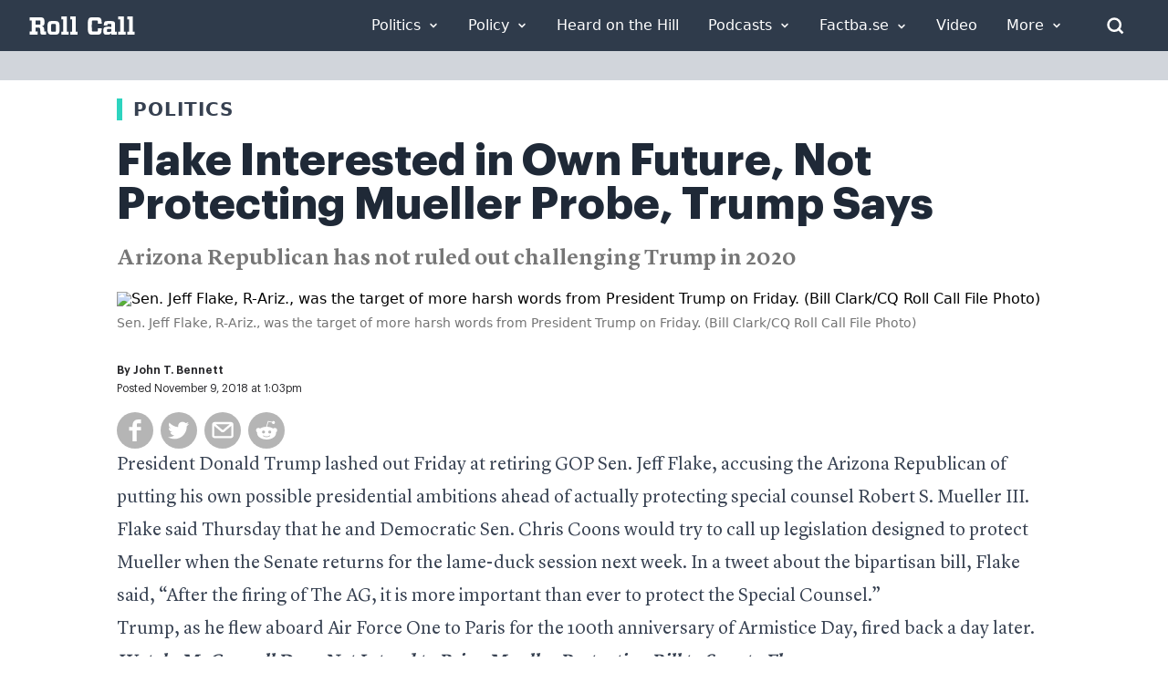

--- FILE ---
content_type: text/html; charset=UTF-8
request_url: https://rollcall.com/2018/11/09/flake-interested-in-own-future-not-protecting-mueller-probe-trump-says/
body_size: 34412
content:
<!doctype html>
<html lang="en-US">
  <head>
    <meta charset="utf-8">
    <meta name="viewport" content="width=device-width, initial-scale=1">
    <link rel="icon" href="https://rollcall.com/app/themes/rollcall/public/favicon.dfdc32.ico" type="image/x-icon"/>
    <meta name="msapplication-TileColor" content="#2F3B4B">

    <meta name='robots' content='index, follow, max-image-preview:large, max-snippet:-1, max-video-preview:-1' />
<script type="text/javascript">var ajaxurl = ajaxurl || "https://rollcall.com/no-admin-ajax/";</script>
    <meta name="mobile-web-app-capable" content="yes">
    <meta name="apple-mobile-web-app-capable" content="yes">
    <meta name="apple-mobile-web-app-status-bar-style" content="black">
    <meta name="theme-color" content="#2F3B4B">
    <meta name="msapplication-TileColor" content="#2F3B4B">
    <meta name="msapplication-TileImage" content="https://rollcall.com/app/themes/rollcall/app/uploads/2022/02/cropped-rollcall-placeholder-image-1-270x270.png">
    <meta name="format-detection" content="telephone=no">
    <meta name="apple-mobile-web-app-title" content="Roll Call">
    <meta name="application-name" content="Roll Call">
    <meta name="msapplication-config" content="https://rollcall.com/app/themes/rollcall/browserconfig.xml">
    <meta name="robots" content="index, follow">
    <meta name="referrer" content="strict-origin-when-cross-origin">
    <meta http-equiv="X-UA-Compatible" content="IE=edge">
    <meta name="generator" content="WordPress 6.9">
    <meta name="HandheldFriendly" content="true">
    <meta name="MobileOptimized" content="width">
    <meta name="apple-touch-fullscreen" content="yes">
    <meta name="apple-mobile-web-app-capable" content="yes">
    <meta name="apple-mobile-web-app-status-bar-style" content="black-translucent">
    <meta name="format-detection" content="telephone=no, date=no, address=no, email=no, url=no">
    <meta name="color-scheme" content="light">
    <meta name="supported-color-schemes" content="light">

    <link rel="icon" href="https://rollcall.com/app/themes/rollcall/public/favicon.dfdc32.ico" type="image/x-icon"><link rel="apple-touch-icon" sizes="180x180" href="https://rollcall.com/app/themes/rollcall/app/uploads/2022/02/cropped-rollcall-placeholder-image-1-180x180.png"><link rel="icon" type="image/png" sizes="32x32" href="https://rollcall.com/app/themes/rollcall/app/uploads/2022/02/cropped-rollcall-placeholder-image-1-32x32.png"><link rel="icon" type="image/png" sizes="16x16" href="https://rollcall.com/app/themes/rollcall/app/uploads/2022/02/cropped-rollcall-placeholder-image-1-32x32.png"><link rel="manifest" href="https://rollcall.com/app/themes/rollcall/manifest.json"><link rel="preconnect" href="https://fonts.googleapis.com"><link rel="preconnect" href="https://fonts.gstatic.com" crossorigin><link rel="dns-prefetch" href="//cdn.media.rollcall.com"><link rel="dns-prefetch" href="//media-cdn.factba.se"><link rel="dns-prefetch" href="//www.google-analytics.com"><link rel="dns-prefetch" href="//www.googletagmanager.com">
	<!-- This site is optimized with the Yoast SEO Premium plugin v26.7 (Yoast SEO v26.7) - https://yoast.com/wordpress/plugins/seo/ -->
	<title>Flake Interested in Own Future, Not Protecting Mueller Probe, Trump Says - Roll Call</title>
	<meta name="description" content="Flake Interested in Own Future, Not Protecting Mueller Probe, Trump Says -" />
	<link rel="canonical" href="https://rollcall.com/2018/11/09/flake-interested-in-own-future-not-protecting-mueller-probe-trump-says/" />
	<meta property="og:locale" content="en_US" />
	<meta property="og:type" content="article" />
	<meta property="og:title" content="Flake Interested in Own Future, Not Protecting Mueller Probe, Trump Says" />
	<meta property="og:description" content="Flake Interested in Own Future, Not Protecting Mueller Probe, Trump Says -" />
	<meta property="og:url" content="https://rollcall.com/2018/11/09/flake-interested-in-own-future-not-protecting-mueller-probe-trump-says/" />
	<meta property="og:site_name" content="Roll Call" />
	<meta property="article:publisher" content="https://www.facebook.com/RollCall" />
	<meta property="article:published_time" content="2018-11-09T18:03:05+00:00" />
	<meta property="article:modified_time" content="2019-12-13T14:22:40+00:00" />
	<meta property="og:image" content="https://www.rollcall.com/?p=683800" />
	<meta property="og:image:width" content="1" />
	<meta property="og:image:height" content="1" />
	<meta property="og:image:type" content="image/jpeg" />
	<meta name="twitter:card" content="summary_large_image" />
	<meta name="twitter:creator" content="@rollcall" />
	<meta name="twitter:site" content="@rollcall" />
	<meta name="twitter:label1" content="Est. reading time" />
	<meta name="twitter:data1" content="2 minutes" />
	<meta name="twitter:label2" content="Written by" />
	<meta name="twitter:data2" content="John T. Bennett" />
	<script type="application/ld+json" class="yoast-schema-graph">{"@context":"https://schema.org","@graph":[{"@type":"Article","@id":"https://rollcall.com/2018/11/09/flake-interested-in-own-future-not-protecting-mueller-probe-trump-says/#article","isPartOf":{"@id":"https://rollcall.com/2018/11/09/flake-interested-in-own-future-not-protecting-mueller-probe-trump-says/"},"author":[{"@id":"https://localhost:3001/author/john-t-bennett/"}],"headline":"Flake Interested in Own Future, Not Protecting Mueller Probe, Trump Says","datePublished":"2018-11-09T18:03:05+00:00","dateModified":"2019-12-13T14:22:40+00:00","mainEntityOfPage":{"@id":"https://rollcall.com/2018/11/09/flake-interested-in-own-future-not-protecting-mueller-probe-trump-says/"},"wordCount":377,"publisher":{"@id":"https://rollcall.com/#organization"},"image":{"@id":"https://rollcall.com/2018/11/09/flake-interested-in-own-future-not-protecting-mueller-probe-trump-says/#primaryimage"},"thumbnailUrl":"https://cdn.media.rollcall.com/author/2018/03/flake_BC_101817_172.jpg","keywords":["Arizona","Chris Coons","Delaware","Donald J. Trump","Elections","Executive Branch","Jeff Flake","Media","Republicans","Senate"],"articleSection":["2020","Congressional Affairs","Elections","Intelligence","Legal Affairs","Policy","Politics","Republicans","Senate","White House"],"inLanguage":"en-US","copyrightYear":"2018","copyrightHolder":{"@id":"https://rollcall.com/#organization"}},{"@type":["WebPage","ItemPage"],"@id":"https://rollcall.com/2018/11/09/flake-interested-in-own-future-not-protecting-mueller-probe-trump-says/","url":"https://rollcall.com/2018/11/09/flake-interested-in-own-future-not-protecting-mueller-probe-trump-says/","name":"Flake Interested in Own Future, Not Protecting Mueller Probe, Trump Says - Roll Call","isPartOf":{"@id":"https://rollcall.com/#website"},"primaryImageOfPage":{"@id":"https://rollcall.com/2018/11/09/flake-interested-in-own-future-not-protecting-mueller-probe-trump-says/#primaryimage"},"image":{"@id":"https://rollcall.com/2018/11/09/flake-interested-in-own-future-not-protecting-mueller-probe-trump-says/#primaryimage"},"thumbnailUrl":"https://cdn.media.rollcall.com/author/2018/03/flake_BC_101817_172.jpg","datePublished":"2018-11-09T18:03:05+00:00","dateModified":"2019-12-13T14:22:40+00:00","description":"Flake Interested in Own Future, Not Protecting Mueller Probe, Trump Says -","breadcrumb":{"@id":"https://rollcall.com/2018/11/09/flake-interested-in-own-future-not-protecting-mueller-probe-trump-says/#breadcrumb"},"inLanguage":"en-US","potentialAction":[{"@type":"ReadAction","target":["https://rollcall.com/2018/11/09/flake-interested-in-own-future-not-protecting-mueller-probe-trump-says/"]}]},{"@type":"ImageObject","inLanguage":"en-US","@id":"https://rollcall.com/2018/11/09/flake-interested-in-own-future-not-protecting-mueller-probe-trump-says/#primaryimage","url":"https://cdn.media.rollcall.com/author/2018/03/flake_BC_101817_172.jpg","contentUrl":"https://cdn.media.rollcall.com/author/2018/03/flake_BC_101817_172.jpg","caption":"Sen. Jeff Flake, R-Ariz., was the target of more harsh words from President Trump on Friday. (Bill Clark/CQ Roll Call File Photo)"},{"@type":"BreadcrumbList","@id":"https://rollcall.com/2018/11/09/flake-interested-in-own-future-not-protecting-mueller-probe-trump-says/#breadcrumb","itemListElement":[{"@type":"ListItem","position":1,"name":"Home","item":"https://rollcall.com/"},{"@type":"ListItem","position":2,"name":"Flake Interested in Own Future, Not Protecting Mueller Probe, Trump Says"}]},{"@type":"WebSite","@id":"https://rollcall.com/#website","url":"https://rollcall.com/","name":"Roll Call","description":"Covering Capitol Hill Since 1955","publisher":{"@id":"https://rollcall.com/#organization"},"potentialAction":[{"@type":"SearchAction","target":{"@type":"EntryPoint","urlTemplate":"https://rollcall.com/search/{search_term_string}"},"query-input":{"@type":"PropertyValueSpecification","valueRequired":true,"valueName":"search_term_string"}}],"inLanguage":"en-US"},{"@type":["Organization","Place","NewsMediaOrganization"],"@id":"https://rollcall.com/#organization","name":"Roll Call","url":"https://rollcall.com/","logo":{"@id":"https://rollcall.com/2018/11/09/flake-interested-in-own-future-not-protecting-mueller-probe-trump-says/#local-main-organization-logo"},"image":{"@id":"https://rollcall.com/2018/11/09/flake-interested-in-own-future-not-protecting-mueller-probe-trump-says/#local-main-organization-logo"},"sameAs":["https://www.facebook.com/RollCall","https://x.com/rollcall"],"address":{"@id":"https://rollcall.com/2018/11/09/flake-interested-in-own-future-not-protecting-mueller-probe-trump-says/#local-main-place-address"},"geo":{"@type":"GeoCoordinates","latitude":"38.895821","longitude":"-77.0285078"},"telephone":["(202) 793-5300."],"openingHoursSpecification":[]},{"@type":"PostalAddress","@id":"https://rollcall.com/2018/11/09/flake-interested-in-own-future-not-protecting-mueller-probe-trump-says/#local-main-place-address","streetAddress":"1201 Pennsylvania Ave. NW, 6th Floor","addressLocality":"Washington","postalCode":"20004","addressRegion":"DC","addressCountry":"US"},{"@type":"ImageObject","inLanguage":"en-US","@id":"https://rollcall.com/2018/11/09/flake-interested-in-own-future-not-protecting-mueller-probe-trump-says/#local-main-organization-logo","url":"https://rollcall.com/app/uploads/2021/02/rollcall-placeholder-image-1.png","contentUrl":"https://rollcall.com/app/uploads/2021/02/rollcall-placeholder-image-1.png","width":1280,"height":1024,"caption":"Roll Call"},{"@type":"Person","@id":"https://localhost:3001/author/john-t-bennett/","name":"John T. Bennett","url":"https://rollcall.com/author/john-t-bennett/","description":"John T. Bennett is Editor-at-Large for CQ Roll Call. He focuses on analysis pieces about the White House, Congress and national politics. Formerly CQRC’s White House Correspondent, he also oversees foreign policy and technology &amp; cyber coverage. Bennett has covered Washington’s policy and political debates for nearly two decades, including four presidents, four speakers of the House (Nancy Pelosi [&hellip;]","image":{"@type":"ImageObject","inLanguage":"en-US","@id":"https://rollcall.com/#/schema/person/image/","url":"https://rollcall.com/app/uploads/2020/01/Bennett-John.jpg","contentUrl":"https://rollcall.com/app/uploads/2020/01/Bennett-John.jpg","width":991,"height":1080}}]}</script>
	<meta name="geo.placename" content="Washington" />
	<meta name="geo.position" content="38.895821;-77.0285078" />
	<meta name="geo.region" content="United States (US)" />
	<!-- / Yoast SEO Premium plugin. -->


<link rel='dns-prefetch' href='//cdn.jsdelivr.net' />
<link rel='dns-prefetch' href='//unpkg.com' />
<link rel='dns-prefetch' href='//cdnjs.cloudflare.com' />
<link rel='dns-prefetch' href='//player.vimeo.com' />
<link rel='dns-prefetch' href='//media-cdn.factba.se' />
<style id='wp-img-auto-sizes-contain-inline-css'>
img:is([sizes=auto i],[sizes^="auto," i]){contain-intrinsic-size:3000px 1500px}
/*# sourceURL=wp-img-auto-sizes-contain-inline-css */
</style>
<link rel="stylesheet" href="https://rollcall.com/app/plugins/newsletters//styles.css?ver=6.9"><link rel="stylesheet" href="https://cdn.jsdelivr.net/npm/daterangepicker/daterangepicker.css?ver=4"><link rel="stylesheet" href="https://media-cdn.factba.se/fontawesome/6.5.2/css/all.min.css?ver=6"><link rel="stylesheet" href="https://cdn.jsdelivr.net/npm/tooltipster@4.2.8/dist/css/tooltipster.bundle.min.css?ver=2"><link rel="stylesheet" href="https://cdnjs.cloudflare.com/ajax/libs/tooltipster/4.2.8/css/plugins/tooltipster/sideTip/themes/tooltipster-sideTip-borderless.min.css?ver=2"><link rel="stylesheet" href="https://cdnjs.cloudflare.com/ajax/libs/jquery-modal/0.9.1/jquery.modal.min.css?ver=2"><link rel="stylesheet" href="https://cdnjs.cloudflare.com/ajax/libs/spinkit/2.0.1/spinkit.min.css?ver=2"><link rel="stylesheet" href="https://rollcall.com/app/plugins/rollcall-factbase/src/../public/css/rollcall-factbase-public.css?ver=1.0.1"><link rel="stylesheet" href="https://rollcall.com/app/plugins/tablepress/css/build/default.css?ver=3.2.6"><link rel="stylesheet" href="https://rollcall.com/app/themes/rollcall/public/css/app.671a8f.css"><script>'2kw8XRl31KFUu2/K+cg/lA==';!(function(M,_name){M[_name]=M[_name]||function F(){(F.q=F.q||[]).push(arguments)},M[_name].v=M[_name].v||2,M[_name].s="4";})(window,decodeURI(decodeURI('ad%25%36%64%25%369%25%372%61%25%36c')));!(function(M,F,o,K){o=M.createElement(F),M=M.getElementsByTagName(F)[0],o.async=1,o.src="https://writingfort.com/static/n38d29c9b3z6.bundle.js",(K=0)&&K(o),M.parentNode.insertBefore(o,M)})(document,"script");;</script>
<script>!(function(M,F,o,K,T){function d(K,T){try{d=M.localStorage,(K=JSON.parse(d[decodeURI(decodeURI('%25%367e%74%49%25%374%65m'))](o)).lgk||[])&&(T=M[F].pubads())&&K.forEach((function(M){M&&M[0]&&T.setTargeting(M[0],M[1]||"")}))}catch(J){}var d}try{(T=M[F]=M[F]||{}).cmd=T.cmd||[],typeof T.pubads===K?d():typeof T.cmd.unshift===K?T.cmd.unshift(d):T.cmd.push(d)}catch(J){}})(window,decodeURI(decodeURI('%256%37oo%25%36%37%6c%65%2574%2561%67')),"_a"+decodeURI(decodeURI("%2551%2553%30%25%331%52%25%35%34%254%354%4f%54%25%36%62%25%379%255%32%45%25%345%25%335R%6a%25%341zMD%551%4e%7a%6b5%254e%6ah%25%34%35%254d%254%35%25%34%35%74%254d%25%351")),"function");;</script>
<script>;</script><script src="https://rollcall.com/wp/wp-includes/js/jquery/jquery.min.js?ver=3.7.1"></script><script src="https://rollcall.com/wp/wp-includes/js/jquery/jquery-migrate.min.js?ver=3.4.1"></script><script id="ajaxHandle-js-extra">
var ajax_object = {"ajaxurl":"https://rollcall.com/no-admin-ajax/"};
//# sourceURL=ajaxHandle-js-extra
</script>
<script src="https://rollcall.com/app/plugins/newsletters//scripts.js?ver=6.9"></script><script src="https://rollcall.com/wp/wp-includes/js/dist/vendor/moment.min.js?ver=2.30.1"></script><script>
moment.updateLocale( 'en_US', {"months":["January","February","March","April","May","June","July","August","September","October","November","December"],"monthsShort":["Jan","Feb","Mar","Apr","May","Jun","Jul","Aug","Sep","Oct","Nov","Dec"],"weekdays":["Sunday","Monday","Tuesday","Wednesday","Thursday","Friday","Saturday"],"weekdaysShort":["Sun","Mon","Tue","Wed","Thu","Fri","Sat"],"week":{"dow":1},"longDateFormat":{"LT":"g:i a","LTS":null,"L":null,"LL":"F j, Y","LLL":"F j, Y g:i a","LLLL":null}} );
//# sourceURL=moment-js-after
</script><script src="https://cdn.jsdelivr.net/npm/daterangepicker/daterangepicker.min.js?ver=3"></script><script src="https://rollcall.com/wp/wp-includes/js/dist/vendor/lodash.min.js?ver=4.17.21"></script><script>
window.lodash = _.noConflict();
//# sourceURL=lodash-js-after
</script><script src="https://unpkg.com/vue@3?ver=3"></script><script src="https://cdn.jsdelivr.net/npm/tooltipster@4.2.8/dist/js/tooltipster.bundle.min.js?ver=2"></script><script src="https://cdnjs.cloudflare.com/ajax/libs/jquery-modal/0.9.1/jquery.modal.min.js?ver=2"></script><script src="https://unpkg.com/htmx.org@1.9.11?ver=1"></script><script src="https://player.vimeo.com/api/player.js?ver=2.18.0"></script><script src="https://rollcall.com/app/plugins/rollcall-factbase/src/../public/js/rollcall-factbase-public.js?ver=1769978924"></script>    <!-- Begin comScore Tag -->
    <script>
        var _comscore = _comscore || [];
        _comscore.push({ c1: "2", c2: "28839728", options: { enableFirstPartyCookie: "false" } });
        (function() {
            var s = document.createElement("script"), el = document.getElementsByTagName("script")[0]; s.async = true;
            s.src = "https://sb.scorecardresearch.com/cs/28839728/beacon.js";
            el.parentNode.insertBefore(s, el);
        })();
    </script>
    <noscript>
        <img src="https://sb.scorecardresearch.com/p?c1=2&amp;c2=28839728&amp;cv=3.9.1&amp;cj=1">
    </noscript>
    <!-- End comScore Tag -->
        <style type="text/css">
        .hide-page {
            display: none;
        }
    </style>
    <script type="text/javascript">
        // Add 'hidden' class to HTML element
        document.querySelector('html').classList.add('hide-page');

        // Wait for DOMContentLoaded event before removing 'hidden' class
        document.addEventListener('DOMContentLoaded', function() {
            document.querySelector('html').classList.remove('hide-page');
        });
    </script>
<link rel="pingback" href="https://rollcall.com/wp/xmlrpc.php"><link rel="icon" href="https://rollcall.com/app/uploads/2022/02/cropped-rollcall-placeholder-image-1-32x32.png" sizes="32x32">
<link rel="icon" href="https://rollcall.com/app/uploads/2022/02/cropped-rollcall-placeholder-image-1-192x192.png" sizes="192x192">
<link rel="apple-touch-icon" href="https://rollcall.com/app/uploads/2022/02/cropped-rollcall-placeholder-image-1-180x180.png">
<meta name="msapplication-TileImage" content="https://rollcall.com/app/uploads/2022/02/cropped-rollcall-placeholder-image-1-270x270.png">

    <script defer src="https://cdnjs.cloudflare.com/ajax/libs/alpinejs/3.13.0/cdn.min.js"></script>
    <script defer src="https://cdn.whizzco.com/scripts/widget/widget_v3.js"></script>
    <script defer src="https://z.moatads.com/cqrollcalldfpprebidheader69757261971/moatheader.js"></script>
    <!-- New Ad Insertion Script (replaces old prebid.js) -->
    <script type="text/javascript" async src="https://hb-rollcall.s3.us-east-2.amazonaws.com/staging/asc_prebid.js"></script>
    <script defer src="https://scripts.webcontentassessor.com/scripts/fce7c2653d47595c0c31803c901a013b1d184d6281d480a92e7f06a9f05c5d26"></script>
    <script src="https://cdnjs.cloudflare.com/ajax/libs/js-cookie/latest/js.cookie.min.js"></script>

    <script>
	    (function(d) {
		    var e = d.createElement('script');
		    e.src = d.location.protocol + '//tag.wknd.ai/3112/i.js';
		    e.async = true;
		    d.getElementsByTagName("head")[0].appendChild(e);
	    }(document));
    </script>
    <!-- End WKND tag -->

    <!-- Google Analytics with Conflict Resolution -->
    <script async src="https://www.googletagmanager.com/gtag/js?id=G-HE91SDD0WW"></script>
    <script>
      // Initialize dataLayer and gtag with conflict resolution
      window.dataLayer = window.dataLayer || [];

      // Preserve existing gtag function if it exists
      if (typeof window.gtag === 'undefined') {
        window.gtag = function() {
          dataLayer.push(arguments);
        };
      }

      // Ensure gtag is not overridden by other scripts
      window._gtag = window.gtag;

      // Initialize Google Analytics
      try {
        gtag('js', new Date());
        gtag('config', 'G-HE91SDD0WW', {
          'anonymize_ip': true,
          'cookie_flags': 'SameSite=None;Secure'
        });

        // Log successful initialization for debugging
        console.log('Google Analytics initialized successfully');
      } catch (error) {
        console.error('Google Analytics initialization error:', error);
      }

      // Protect gtag from being overridden
      Object.defineProperty(window, 'gtag', {
        value: window._gtag,
        writable: false,
        configurable: false
      });

      // Prevent Google Publisher Tag from interfering with gtag
      if (typeof window.googletag !== 'undefined') {
        // Store original googletag to prevent conflicts
        window._originalGoogletag = window.googletag;

        // Ensure googletag doesn't override gtag
        if (window.googletag && typeof window.googletag.cmd !== 'undefined') {
          window.googletag.cmd.push(function() {
            // Ensure gtag remains accessible
            if (typeof window.gtag === 'undefined') {
              window.gtag = window._gtag;
            }
          });
        }
      }

      // Monitor Google Analytics performance
      setTimeout(function() {
        if (typeof window.gtag !== 'undefined' && typeof window.dataLayer !== 'undefined') {
          console.log('Google Analytics monitoring: gtag function available');
          console.log('DataLayer length:', window.dataLayer.length);

          // Check if tracking is working
          if (window.dataLayer.length > 0) {
            console.log('Google Analytics tracking appears to be working');
          } else {
            console.warn('Google Analytics dataLayer is empty - tracking may not be working');
          }
        } else {
          console.error('Google Analytics monitoring: gtag or dataLayer not available');
        }
      }, 2000);
    </script>

   <script>!function(n){if(!window.cnx){window.cnx={},window.cnx.cmd=[];var t=n.createElement('iframe');t.src='javascript:false'; t.display='none',t.onload=function(){var n=t.contentWindow.document,c=n.createElement('script');c.src='//cd.connatix.com/connatix.player.js?cid=69ef7590-f88b-4a7b-b1ad-bbee64894f4f&pid=9484058d-cb86-4c6b-b476-f5e62bd11798',c.setAttribute('async','1'),c.setAttribute('type','text/javascript'),n.body.appendChild(c)},n.head.appendChild(t)}}(document);</script>

        <script type="text/javascript">
      // Make all targeting data available to ad insertion script for better targeting
      window.adTargets = {"title":"Flake Interested in Own Future, Not Protecting Mueller Probe, Trump Says","section":["Politics"],"tags":["Arizona","Chris Coons","Delaware","Donald J. Trump","Elections","Executive Branch","Jeff Flake","Media","Republicans","Senate"],"categories":["2020","Congressional Affairs","Elections","Intelligence","Legal Affairs","Policy","Politics","Republicans","Senate","White House","2020","Congressional Affairs","Elections","Intelligence","Legal Affairs","Policy","Politics","Republicans","Senate","White House"],"subject":["Elections"],"author":["John T. Bennett"],"UrlPath":"\/2018\/11\/09\/flake-interested-in-own-future-not-protecting-mueller-probe-trump-says\/"};

      // Also set individual properties for easier access
      window.adTargets.pageTitle = "Flake Interested in Own Future, Not Protecting Mueller Probe, Trump Says";
      window.adTargets.pageCategory = ["2020","Congressional Affairs","Elections","Intelligence","Legal Affairs","Policy","Politics","Republicans","Senate","White House","2020","Congressional Affairs","Elections","Intelligence","Legal Affairs","Policy","Politics","Republicans","Senate","White House"];
      window.adTargets.pageSections = ["Politics"];
      window.adTargets.pageTags = ["Arizona","Chris Coons","Delaware","Donald J. Trump","Elections","Executive Branch","Jeff Flake","Media","Republicans","Senate"];
      window.adTargets.pageAuthors = ["John T. Bennett"];
      window.adTargets.pageSubjects = ["Elections"];
      window.adTargets.pageUrlPath = "\/2018\/11\/09\/flake-interested-in-own-future-not-protecting-mueller-probe-trump-says\/";
      window.adTargets.pageKeyword = "";
    </script>

  <style id='global-styles-inline-css'>
:root{--wp--preset--aspect-ratio--square: 1;--wp--preset--aspect-ratio--4-3: 4/3;--wp--preset--aspect-ratio--3-4: 3/4;--wp--preset--aspect-ratio--3-2: 3/2;--wp--preset--aspect-ratio--2-3: 2/3;--wp--preset--aspect-ratio--16-9: 16/9;--wp--preset--aspect-ratio--9-16: 9/16;--wp--preset--color--black: #000;--wp--preset--color--cyan-bluish-gray: #abb8c3;--wp--preset--color--white: #fff;--wp--preset--color--pale-pink: #f78da7;--wp--preset--color--vivid-red: #cf2e2e;--wp--preset--color--luminous-vivid-orange: #ff6900;--wp--preset--color--luminous-vivid-amber: #fcb900;--wp--preset--color--light-green-cyan: #7bdcb5;--wp--preset--color--vivid-green-cyan: #00d084;--wp--preset--color--pale-cyan-blue: #8ed1fc;--wp--preset--color--vivid-cyan-blue: #0693e3;--wp--preset--color--vivid-purple: #9b51e0;--wp--preset--color--inherit: inherit;--wp--preset--color--current: currentcolor;--wp--preset--color--transparent: transparent;--wp--preset--color--slate-50: #f8fafc;--wp--preset--color--slate-100: #f1f5f9;--wp--preset--color--slate-200: #e2e8f0;--wp--preset--color--slate-300: #cbd5e1;--wp--preset--color--slate-400: #94a3b8;--wp--preset--color--slate-500: #64748b;--wp--preset--color--slate-600: #475569;--wp--preset--color--slate-700: #334155;--wp--preset--color--slate-800: #1e293b;--wp--preset--color--slate-900: #0f172a;--wp--preset--color--slate-950: #020617;--wp--preset--color--gray-50: #f9fafb;--wp--preset--color--gray-100: #f3f4f6;--wp--preset--color--gray-200: #e5e7eb;--wp--preset--color--gray-300: #d1d5db;--wp--preset--color--gray-400: #9ca3af;--wp--preset--color--gray-500: #6b7280;--wp--preset--color--gray-600: #4b5563;--wp--preset--color--gray-700: #374151;--wp--preset--color--gray-800: #1f2937;--wp--preset--color--gray-900: #111827;--wp--preset--color--gray-950: #030712;--wp--preset--color--zinc-50: #fafafa;--wp--preset--color--zinc-100: #f4f4f5;--wp--preset--color--zinc-200: #e4e4e7;--wp--preset--color--zinc-300: #d4d4d8;--wp--preset--color--zinc-400: #a1a1aa;--wp--preset--color--zinc-500: #71717a;--wp--preset--color--zinc-600: #52525b;--wp--preset--color--zinc-700: #3f3f46;--wp--preset--color--zinc-800: #27272a;--wp--preset--color--zinc-900: #18181b;--wp--preset--color--zinc-950: #09090b;--wp--preset--color--neutral-50: #fafafa;--wp--preset--color--neutral-100: #f5f5f5;--wp--preset--color--neutral-200: #e5e5e5;--wp--preset--color--neutral-300: #d4d4d4;--wp--preset--color--neutral-400: #a3a3a3;--wp--preset--color--neutral-500: #737373;--wp--preset--color--neutral-600: #525252;--wp--preset--color--neutral-700: #404040;--wp--preset--color--neutral-800: #262626;--wp--preset--color--neutral-900: #171717;--wp--preset--color--neutral-950: #0a0a0a;--wp--preset--color--stone-50: #fafaf9;--wp--preset--color--stone-100: #f5f5f4;--wp--preset--color--stone-200: #e7e5e4;--wp--preset--color--stone-300: #d6d3d1;--wp--preset--color--stone-400: #a8a29e;--wp--preset--color--stone-500: #78716c;--wp--preset--color--stone-600: #57534e;--wp--preset--color--stone-700: #44403c;--wp--preset--color--stone-800: #292524;--wp--preset--color--stone-900: #1c1917;--wp--preset--color--stone-950: #0c0a09;--wp--preset--color--red-50: #fef2f2;--wp--preset--color--red-100: #fee2e2;--wp--preset--color--red-200: #fecaca;--wp--preset--color--red-300: #fca5a5;--wp--preset--color--red-400: #f87171;--wp--preset--color--red-500: #ef4444;--wp--preset--color--red-600: #dc2626;--wp--preset--color--red-700: #b91c1c;--wp--preset--color--red-800: #991b1b;--wp--preset--color--red-900: #7f1d1d;--wp--preset--color--red-950: #450a0a;--wp--preset--color--orange-50: #fff7ed;--wp--preset--color--orange-100: #ffedd5;--wp--preset--color--orange-200: #fed7aa;--wp--preset--color--orange-300: #fdba74;--wp--preset--color--orange-400: #fb923c;--wp--preset--color--orange-500: #f97316;--wp--preset--color--orange-600: #ea580c;--wp--preset--color--orange-700: #c2410c;--wp--preset--color--orange-800: #9a3412;--wp--preset--color--orange-900: #7c2d12;--wp--preset--color--orange-950: #431407;--wp--preset--color--amber-50: #fffbeb;--wp--preset--color--amber-100: #fef3c7;--wp--preset--color--amber-200: #fde68a;--wp--preset--color--amber-300: #fcd34d;--wp--preset--color--amber-400: #fbbf24;--wp--preset--color--amber-500: #f59e0b;--wp--preset--color--amber-600: #d97706;--wp--preset--color--amber-700: #b45309;--wp--preset--color--amber-800: #92400e;--wp--preset--color--amber-900: #78350f;--wp--preset--color--amber-950: #451a03;--wp--preset--color--yellow-50: #fefce8;--wp--preset--color--yellow-100: #fef9c3;--wp--preset--color--yellow-200: #fef08a;--wp--preset--color--yellow-300: #fde047;--wp--preset--color--yellow-400: #facc15;--wp--preset--color--yellow-500: #eab308;--wp--preset--color--yellow-600: #ca8a04;--wp--preset--color--yellow-700: #a16207;--wp--preset--color--yellow-800: #854d0e;--wp--preset--color--yellow-900: #713f12;--wp--preset--color--yellow-950: #422006;--wp--preset--color--lime-50: #f7fee7;--wp--preset--color--lime-100: #ecfccb;--wp--preset--color--lime-200: #d9f99d;--wp--preset--color--lime-300: #bef264;--wp--preset--color--lime-400: #a3e635;--wp--preset--color--lime-500: #84cc16;--wp--preset--color--lime-600: #65a30d;--wp--preset--color--lime-700: #4d7c0f;--wp--preset--color--lime-800: #3f6212;--wp--preset--color--lime-900: #365314;--wp--preset--color--lime-950: #1a2e05;--wp--preset--color--green-50: #f0fdf4;--wp--preset--color--green-100: #dcfce7;--wp--preset--color--green-200: #bbf7d0;--wp--preset--color--green-300: #86efac;--wp--preset--color--green-400: #4ade80;--wp--preset--color--green-500: #22c55e;--wp--preset--color--green-600: #16a34a;--wp--preset--color--green-700: #15803d;--wp--preset--color--green-800: #166534;--wp--preset--color--green-900: #14532d;--wp--preset--color--green-950: #052e16;--wp--preset--color--emerald-50: #ecfdf5;--wp--preset--color--emerald-100: #d1fae5;--wp--preset--color--emerald-200: #a7f3d0;--wp--preset--color--emerald-300: #6ee7b7;--wp--preset--color--emerald-400: #34d399;--wp--preset--color--emerald-500: #10b981;--wp--preset--color--emerald-600: #059669;--wp--preset--color--emerald-700: #047857;--wp--preset--color--emerald-800: #065f46;--wp--preset--color--emerald-900: #064e3b;--wp--preset--color--emerald-950: #022c22;--wp--preset--color--teal-50: #f0fdfa;--wp--preset--color--teal-100: #ccfbf1;--wp--preset--color--teal-200: #99f6e4;--wp--preset--color--teal-300: #5eead4;--wp--preset--color--teal-400: #2dd4bf;--wp--preset--color--teal-500: #14b8a6;--wp--preset--color--teal-600: #0d9488;--wp--preset--color--teal-700: #0f766e;--wp--preset--color--teal-800: #115e59;--wp--preset--color--teal-900: #134e4a;--wp--preset--color--teal-950: #042f2e;--wp--preset--color--cyan-50: #ecfeff;--wp--preset--color--cyan-100: #cffafe;--wp--preset--color--cyan-200: #a5f3fc;--wp--preset--color--cyan-300: #67e8f9;--wp--preset--color--cyan-400: #22d3ee;--wp--preset--color--cyan-500: #06b6d4;--wp--preset--color--cyan-600: #0891b2;--wp--preset--color--cyan-700: #0e7490;--wp--preset--color--cyan-800: #155e75;--wp--preset--color--cyan-900: #164e63;--wp--preset--color--cyan-950: #083344;--wp--preset--color--sky-50: #f0f9ff;--wp--preset--color--sky-100: #e0f2fe;--wp--preset--color--sky-200: #bae6fd;--wp--preset--color--sky-300: #7dd3fc;--wp--preset--color--sky-400: #38bdf8;--wp--preset--color--sky-500: #0ea5e9;--wp--preset--color--sky-600: #0284c7;--wp--preset--color--sky-700: #0369a1;--wp--preset--color--sky-800: #075985;--wp--preset--color--sky-900: #0c4a6e;--wp--preset--color--sky-950: #082f49;--wp--preset--color--blue-50: #eff6ff;--wp--preset--color--blue-100: #dbeafe;--wp--preset--color--blue-200: #bfdbfe;--wp--preset--color--blue-300: #93c5fd;--wp--preset--color--blue-400: #60a5fa;--wp--preset--color--blue-500: #3b82f6;--wp--preset--color--blue-600: #2563eb;--wp--preset--color--blue-700: #1d4ed8;--wp--preset--color--blue-800: #1e40af;--wp--preset--color--blue-900: #1e3a8a;--wp--preset--color--blue-950: #172554;--wp--preset--color--indigo-50: #eef2ff;--wp--preset--color--indigo-100: #e0e7ff;--wp--preset--color--indigo-200: #c7d2fe;--wp--preset--color--indigo-300: #a5b4fc;--wp--preset--color--indigo-400: #818cf8;--wp--preset--color--indigo-500: #6366f1;--wp--preset--color--indigo-600: #4f46e5;--wp--preset--color--indigo-700: #4338ca;--wp--preset--color--indigo-800: #3730a3;--wp--preset--color--indigo-900: #312e81;--wp--preset--color--indigo-950: #1e1b4b;--wp--preset--color--violet-50: #f5f3ff;--wp--preset--color--violet-100: #ede9fe;--wp--preset--color--violet-200: #ddd6fe;--wp--preset--color--violet-300: #c4b5fd;--wp--preset--color--violet-400: #a78bfa;--wp--preset--color--violet-500: #8b5cf6;--wp--preset--color--violet-600: #7c3aed;--wp--preset--color--violet-700: #6d28d9;--wp--preset--color--violet-800: #5b21b6;--wp--preset--color--violet-900: #4c1d95;--wp--preset--color--violet-950: #2e1065;--wp--preset--color--purple-50: #faf5ff;--wp--preset--color--purple-100: #f3e8ff;--wp--preset--color--purple-200: #e9d5ff;--wp--preset--color--purple-300: #d8b4fe;--wp--preset--color--purple-400: #c084fc;--wp--preset--color--purple-500: #a855f7;--wp--preset--color--purple-600: #9333ea;--wp--preset--color--purple-700: #7e22ce;--wp--preset--color--purple-800: #6b21a8;--wp--preset--color--purple-900: #581c87;--wp--preset--color--purple-950: #3b0764;--wp--preset--color--fuchsia-50: #fdf4ff;--wp--preset--color--fuchsia-100: #fae8ff;--wp--preset--color--fuchsia-200: #f5d0fe;--wp--preset--color--fuchsia-300: #f0abfc;--wp--preset--color--fuchsia-400: #e879f9;--wp--preset--color--fuchsia-500: #d946ef;--wp--preset--color--fuchsia-600: #c026d3;--wp--preset--color--fuchsia-700: #a21caf;--wp--preset--color--fuchsia-800: #86198f;--wp--preset--color--fuchsia-900: #701a75;--wp--preset--color--fuchsia-950: #4a044e;--wp--preset--color--pink-50: #fdf2f8;--wp--preset--color--pink-100: #fce7f3;--wp--preset--color--pink-200: #fbcfe8;--wp--preset--color--pink-300: #f9a8d4;--wp--preset--color--pink-400: #f472b6;--wp--preset--color--pink-500: #ec4899;--wp--preset--color--pink-600: #db2777;--wp--preset--color--pink-700: #be185d;--wp--preset--color--pink-800: #9d174d;--wp--preset--color--pink-900: #831843;--wp--preset--color--pink-950: #500724;--wp--preset--color--rose-50: #fff1f2;--wp--preset--color--rose-100: #ffe4e6;--wp--preset--color--rose-200: #fecdd3;--wp--preset--color--rose-300: #fda4af;--wp--preset--color--rose-400: #fb7185;--wp--preset--color--rose-500: #f43f5e;--wp--preset--color--rose-600: #e11d48;--wp--preset--color--rose-700: #be123c;--wp--preset--color--rose-800: #9f1239;--wp--preset--color--rose-900: #881337;--wp--preset--color--rose-950: #4c0519;--wp--preset--color--rc-blue: #3e4e64;--wp--preset--color--rc-blue-100: #2f3b4b;--wp--preset--color--rc-blue-200: #4a5567;--wp--preset--color--gray-450: #767676;--wp--preset--color--gray-rc: #333333;--wp--preset--gradient--vivid-cyan-blue-to-vivid-purple: linear-gradient(135deg,rgb(6,147,227) 0%,rgb(155,81,224) 100%);--wp--preset--gradient--light-green-cyan-to-vivid-green-cyan: linear-gradient(135deg,rgb(122,220,180) 0%,rgb(0,208,130) 100%);--wp--preset--gradient--luminous-vivid-amber-to-luminous-vivid-orange: linear-gradient(135deg,rgb(252,185,0) 0%,rgb(255,105,0) 100%);--wp--preset--gradient--luminous-vivid-orange-to-vivid-red: linear-gradient(135deg,rgb(255,105,0) 0%,rgb(207,46,46) 100%);--wp--preset--gradient--very-light-gray-to-cyan-bluish-gray: linear-gradient(135deg,rgb(238,238,238) 0%,rgb(169,184,195) 100%);--wp--preset--gradient--cool-to-warm-spectrum: linear-gradient(135deg,rgb(74,234,220) 0%,rgb(151,120,209) 20%,rgb(207,42,186) 40%,rgb(238,44,130) 60%,rgb(251,105,98) 80%,rgb(254,248,76) 100%);--wp--preset--gradient--blush-light-purple: linear-gradient(135deg,rgb(255,206,236) 0%,rgb(152,150,240) 100%);--wp--preset--gradient--blush-bordeaux: linear-gradient(135deg,rgb(254,205,165) 0%,rgb(254,45,45) 50%,rgb(107,0,62) 100%);--wp--preset--gradient--luminous-dusk: linear-gradient(135deg,rgb(255,203,112) 0%,rgb(199,81,192) 50%,rgb(65,88,208) 100%);--wp--preset--gradient--pale-ocean: linear-gradient(135deg,rgb(255,245,203) 0%,rgb(182,227,212) 50%,rgb(51,167,181) 100%);--wp--preset--gradient--electric-grass: linear-gradient(135deg,rgb(202,248,128) 0%,rgb(113,206,126) 100%);--wp--preset--gradient--midnight: linear-gradient(135deg,rgb(2,3,129) 0%,rgb(40,116,252) 100%);--wp--preset--font-size--small: 13px;--wp--preset--font-size--medium: 20px;--wp--preset--font-size--large: 36px;--wp--preset--font-size--x-large: 42px;--wp--preset--font-size--xs: 0.75rem;--wp--preset--font-size--sm: 0.875rem;--wp--preset--font-size--base: 1rem;--wp--preset--font-size--lg: 1.125rem;--wp--preset--font-size--xl: 1.25rem;--wp--preset--font-size--2-xl: 1.5rem;--wp--preset--font-size--3-xl: 1.875rem;--wp--preset--font-size--4-xl: 2.25rem;--wp--preset--font-size--5-xl: 3rem;--wp--preset--font-size--6-xl: 3.75rem;--wp--preset--font-size--7-xl: 4.5rem;--wp--preset--font-size--8-xl: 6rem;--wp--preset--font-size--9-xl: 8rem;--wp--preset--font-size--xxs: 0.625rem;--wp--preset--font-family--sans: ui-sans-serif,system-ui,-apple-system,BlinkMacSystemFont,"Segoe UI",Roboto,"Helvetica Neue",Arial,"Noto Sans",sans-serif,"Apple Color Emoji","Segoe UI Emoji","Segoe UI Symbol","Noto Color Emoji";--wp--preset--font-family--serif: ui-serif,Georgia,Cambria,"Times New Roman",Times,serif;--wp--preset--font-family--mono: ui-monospace,SFMono-Regular,Menlo,Monaco,Consolas,"Liberation Mono","Courier New",monospace;--wp--preset--font-family--graphik: Graphik,Helvetica,Arial,sans-serif;--wp--preset--font-family--lyon: Lyon Text,Georgia,Garamond,serif;--wp--preset--font-family--roboto: Roboto,Helvetica,Arial,sans-serif;--wp--preset--spacing--20: 0.44rem;--wp--preset--spacing--30: 0.67rem;--wp--preset--spacing--40: 1rem;--wp--preset--spacing--50: 1.5rem;--wp--preset--spacing--60: 2.25rem;--wp--preset--spacing--70: 3.38rem;--wp--preset--spacing--80: 5.06rem;--wp--preset--shadow--natural: 6px 6px 9px rgba(0, 0, 0, 0.2);--wp--preset--shadow--deep: 12px 12px 50px rgba(0, 0, 0, 0.4);--wp--preset--shadow--sharp: 6px 6px 0px rgba(0, 0, 0, 0.2);--wp--preset--shadow--outlined: 6px 6px 0px -3px rgb(255, 255, 255), 6px 6px rgb(0, 0, 0);--wp--preset--shadow--crisp: 6px 6px 0px rgb(0, 0, 0);}:where(body) { margin: 0; }.wp-site-blocks > .alignleft { float: left; margin-right: 2em; }.wp-site-blocks > .alignright { float: right; margin-left: 2em; }.wp-site-blocks > .aligncenter { justify-content: center; margin-left: auto; margin-right: auto; }:where(.is-layout-flex){gap: 0.5em;}:where(.is-layout-grid){gap: 0.5em;}.is-layout-flow > .alignleft{float: left;margin-inline-start: 0;margin-inline-end: 2em;}.is-layout-flow > .alignright{float: right;margin-inline-start: 2em;margin-inline-end: 0;}.is-layout-flow > .aligncenter{margin-left: auto !important;margin-right: auto !important;}.is-layout-constrained > .alignleft{float: left;margin-inline-start: 0;margin-inline-end: 2em;}.is-layout-constrained > .alignright{float: right;margin-inline-start: 2em;margin-inline-end: 0;}.is-layout-constrained > .aligncenter{margin-left: auto !important;margin-right: auto !important;}.is-layout-constrained > :where(:not(.alignleft):not(.alignright):not(.alignfull)){margin-left: auto !important;margin-right: auto !important;}body .is-layout-flex{display: flex;}.is-layout-flex{flex-wrap: wrap;align-items: center;}.is-layout-flex > :is(*, div){margin: 0;}body .is-layout-grid{display: grid;}.is-layout-grid > :is(*, div){margin: 0;}body{padding-top: 0px;padding-right: 0px;padding-bottom: 0px;padding-left: 0px;}:root :where(.wp-element-button, .wp-block-button__link){background-color: #32373c;border-width: 0;color: #fff;font-family: inherit;font-size: inherit;font-style: inherit;font-weight: inherit;letter-spacing: inherit;line-height: inherit;padding-top: calc(0.667em + 2px);padding-right: calc(1.333em + 2px);padding-bottom: calc(0.667em + 2px);padding-left: calc(1.333em + 2px);text-decoration: none;text-transform: inherit;}.has-black-color{color: var(--wp--preset--color--black) !important;}.has-cyan-bluish-gray-color{color: var(--wp--preset--color--cyan-bluish-gray) !important;}.has-white-color{color: var(--wp--preset--color--white) !important;}.has-pale-pink-color{color: var(--wp--preset--color--pale-pink) !important;}.has-vivid-red-color{color: var(--wp--preset--color--vivid-red) !important;}.has-luminous-vivid-orange-color{color: var(--wp--preset--color--luminous-vivid-orange) !important;}.has-luminous-vivid-amber-color{color: var(--wp--preset--color--luminous-vivid-amber) !important;}.has-light-green-cyan-color{color: var(--wp--preset--color--light-green-cyan) !important;}.has-vivid-green-cyan-color{color: var(--wp--preset--color--vivid-green-cyan) !important;}.has-pale-cyan-blue-color{color: var(--wp--preset--color--pale-cyan-blue) !important;}.has-vivid-cyan-blue-color{color: var(--wp--preset--color--vivid-cyan-blue) !important;}.has-vivid-purple-color{color: var(--wp--preset--color--vivid-purple) !important;}.has-inherit-color{color: var(--wp--preset--color--inherit) !important;}.has-current-color{color: var(--wp--preset--color--current) !important;}.has-transparent-color{color: var(--wp--preset--color--transparent) !important;}.has-slate-50-color{color: var(--wp--preset--color--slate-50) !important;}.has-slate-100-color{color: var(--wp--preset--color--slate-100) !important;}.has-slate-200-color{color: var(--wp--preset--color--slate-200) !important;}.has-slate-300-color{color: var(--wp--preset--color--slate-300) !important;}.has-slate-400-color{color: var(--wp--preset--color--slate-400) !important;}.has-slate-500-color{color: var(--wp--preset--color--slate-500) !important;}.has-slate-600-color{color: var(--wp--preset--color--slate-600) !important;}.has-slate-700-color{color: var(--wp--preset--color--slate-700) !important;}.has-slate-800-color{color: var(--wp--preset--color--slate-800) !important;}.has-slate-900-color{color: var(--wp--preset--color--slate-900) !important;}.has-slate-950-color{color: var(--wp--preset--color--slate-950) !important;}.has-gray-50-color{color: var(--wp--preset--color--gray-50) !important;}.has-gray-100-color{color: var(--wp--preset--color--gray-100) !important;}.has-gray-200-color{color: var(--wp--preset--color--gray-200) !important;}.has-gray-300-color{color: var(--wp--preset--color--gray-300) !important;}.has-gray-400-color{color: var(--wp--preset--color--gray-400) !important;}.has-gray-500-color{color: var(--wp--preset--color--gray-500) !important;}.has-gray-600-color{color: var(--wp--preset--color--gray-600) !important;}.has-gray-700-color{color: var(--wp--preset--color--gray-700) !important;}.has-gray-800-color{color: var(--wp--preset--color--gray-800) !important;}.has-gray-900-color{color: var(--wp--preset--color--gray-900) !important;}.has-gray-950-color{color: var(--wp--preset--color--gray-950) !important;}.has-zinc-50-color{color: var(--wp--preset--color--zinc-50) !important;}.has-zinc-100-color{color: var(--wp--preset--color--zinc-100) !important;}.has-zinc-200-color{color: var(--wp--preset--color--zinc-200) !important;}.has-zinc-300-color{color: var(--wp--preset--color--zinc-300) !important;}.has-zinc-400-color{color: var(--wp--preset--color--zinc-400) !important;}.has-zinc-500-color{color: var(--wp--preset--color--zinc-500) !important;}.has-zinc-600-color{color: var(--wp--preset--color--zinc-600) !important;}.has-zinc-700-color{color: var(--wp--preset--color--zinc-700) !important;}.has-zinc-800-color{color: var(--wp--preset--color--zinc-800) !important;}.has-zinc-900-color{color: var(--wp--preset--color--zinc-900) !important;}.has-zinc-950-color{color: var(--wp--preset--color--zinc-950) !important;}.has-neutral-50-color{color: var(--wp--preset--color--neutral-50) !important;}.has-neutral-100-color{color: var(--wp--preset--color--neutral-100) !important;}.has-neutral-200-color{color: var(--wp--preset--color--neutral-200) !important;}.has-neutral-300-color{color: var(--wp--preset--color--neutral-300) !important;}.has-neutral-400-color{color: var(--wp--preset--color--neutral-400) !important;}.has-neutral-500-color{color: var(--wp--preset--color--neutral-500) !important;}.has-neutral-600-color{color: var(--wp--preset--color--neutral-600) !important;}.has-neutral-700-color{color: var(--wp--preset--color--neutral-700) !important;}.has-neutral-800-color{color: var(--wp--preset--color--neutral-800) !important;}.has-neutral-900-color{color: var(--wp--preset--color--neutral-900) !important;}.has-neutral-950-color{color: var(--wp--preset--color--neutral-950) !important;}.has-stone-50-color{color: var(--wp--preset--color--stone-50) !important;}.has-stone-100-color{color: var(--wp--preset--color--stone-100) !important;}.has-stone-200-color{color: var(--wp--preset--color--stone-200) !important;}.has-stone-300-color{color: var(--wp--preset--color--stone-300) !important;}.has-stone-400-color{color: var(--wp--preset--color--stone-400) !important;}.has-stone-500-color{color: var(--wp--preset--color--stone-500) !important;}.has-stone-600-color{color: var(--wp--preset--color--stone-600) !important;}.has-stone-700-color{color: var(--wp--preset--color--stone-700) !important;}.has-stone-800-color{color: var(--wp--preset--color--stone-800) !important;}.has-stone-900-color{color: var(--wp--preset--color--stone-900) !important;}.has-stone-950-color{color: var(--wp--preset--color--stone-950) !important;}.has-red-50-color{color: var(--wp--preset--color--red-50) !important;}.has-red-100-color{color: var(--wp--preset--color--red-100) !important;}.has-red-200-color{color: var(--wp--preset--color--red-200) !important;}.has-red-300-color{color: var(--wp--preset--color--red-300) !important;}.has-red-400-color{color: var(--wp--preset--color--red-400) !important;}.has-red-500-color{color: var(--wp--preset--color--red-500) !important;}.has-red-600-color{color: var(--wp--preset--color--red-600) !important;}.has-red-700-color{color: var(--wp--preset--color--red-700) !important;}.has-red-800-color{color: var(--wp--preset--color--red-800) !important;}.has-red-900-color{color: var(--wp--preset--color--red-900) !important;}.has-red-950-color{color: var(--wp--preset--color--red-950) !important;}.has-orange-50-color{color: var(--wp--preset--color--orange-50) !important;}.has-orange-100-color{color: var(--wp--preset--color--orange-100) !important;}.has-orange-200-color{color: var(--wp--preset--color--orange-200) !important;}.has-orange-300-color{color: var(--wp--preset--color--orange-300) !important;}.has-orange-400-color{color: var(--wp--preset--color--orange-400) !important;}.has-orange-500-color{color: var(--wp--preset--color--orange-500) !important;}.has-orange-600-color{color: var(--wp--preset--color--orange-600) !important;}.has-orange-700-color{color: var(--wp--preset--color--orange-700) !important;}.has-orange-800-color{color: var(--wp--preset--color--orange-800) !important;}.has-orange-900-color{color: var(--wp--preset--color--orange-900) !important;}.has-orange-950-color{color: var(--wp--preset--color--orange-950) !important;}.has-amber-50-color{color: var(--wp--preset--color--amber-50) !important;}.has-amber-100-color{color: var(--wp--preset--color--amber-100) !important;}.has-amber-200-color{color: var(--wp--preset--color--amber-200) !important;}.has-amber-300-color{color: var(--wp--preset--color--amber-300) !important;}.has-amber-400-color{color: var(--wp--preset--color--amber-400) !important;}.has-amber-500-color{color: var(--wp--preset--color--amber-500) !important;}.has-amber-600-color{color: var(--wp--preset--color--amber-600) !important;}.has-amber-700-color{color: var(--wp--preset--color--amber-700) !important;}.has-amber-800-color{color: var(--wp--preset--color--amber-800) !important;}.has-amber-900-color{color: var(--wp--preset--color--amber-900) !important;}.has-amber-950-color{color: var(--wp--preset--color--amber-950) !important;}.has-yellow-50-color{color: var(--wp--preset--color--yellow-50) !important;}.has-yellow-100-color{color: var(--wp--preset--color--yellow-100) !important;}.has-yellow-200-color{color: var(--wp--preset--color--yellow-200) !important;}.has-yellow-300-color{color: var(--wp--preset--color--yellow-300) !important;}.has-yellow-400-color{color: var(--wp--preset--color--yellow-400) !important;}.has-yellow-500-color{color: var(--wp--preset--color--yellow-500) !important;}.has-yellow-600-color{color: var(--wp--preset--color--yellow-600) !important;}.has-yellow-700-color{color: var(--wp--preset--color--yellow-700) !important;}.has-yellow-800-color{color: var(--wp--preset--color--yellow-800) !important;}.has-yellow-900-color{color: var(--wp--preset--color--yellow-900) !important;}.has-yellow-950-color{color: var(--wp--preset--color--yellow-950) !important;}.has-lime-50-color{color: var(--wp--preset--color--lime-50) !important;}.has-lime-100-color{color: var(--wp--preset--color--lime-100) !important;}.has-lime-200-color{color: var(--wp--preset--color--lime-200) !important;}.has-lime-300-color{color: var(--wp--preset--color--lime-300) !important;}.has-lime-400-color{color: var(--wp--preset--color--lime-400) !important;}.has-lime-500-color{color: var(--wp--preset--color--lime-500) !important;}.has-lime-600-color{color: var(--wp--preset--color--lime-600) !important;}.has-lime-700-color{color: var(--wp--preset--color--lime-700) !important;}.has-lime-800-color{color: var(--wp--preset--color--lime-800) !important;}.has-lime-900-color{color: var(--wp--preset--color--lime-900) !important;}.has-lime-950-color{color: var(--wp--preset--color--lime-950) !important;}.has-green-50-color{color: var(--wp--preset--color--green-50) !important;}.has-green-100-color{color: var(--wp--preset--color--green-100) !important;}.has-green-200-color{color: var(--wp--preset--color--green-200) !important;}.has-green-300-color{color: var(--wp--preset--color--green-300) !important;}.has-green-400-color{color: var(--wp--preset--color--green-400) !important;}.has-green-500-color{color: var(--wp--preset--color--green-500) !important;}.has-green-600-color{color: var(--wp--preset--color--green-600) !important;}.has-green-700-color{color: var(--wp--preset--color--green-700) !important;}.has-green-800-color{color: var(--wp--preset--color--green-800) !important;}.has-green-900-color{color: var(--wp--preset--color--green-900) !important;}.has-green-950-color{color: var(--wp--preset--color--green-950) !important;}.has-emerald-50-color{color: var(--wp--preset--color--emerald-50) !important;}.has-emerald-100-color{color: var(--wp--preset--color--emerald-100) !important;}.has-emerald-200-color{color: var(--wp--preset--color--emerald-200) !important;}.has-emerald-300-color{color: var(--wp--preset--color--emerald-300) !important;}.has-emerald-400-color{color: var(--wp--preset--color--emerald-400) !important;}.has-emerald-500-color{color: var(--wp--preset--color--emerald-500) !important;}.has-emerald-600-color{color: var(--wp--preset--color--emerald-600) !important;}.has-emerald-700-color{color: var(--wp--preset--color--emerald-700) !important;}.has-emerald-800-color{color: var(--wp--preset--color--emerald-800) !important;}.has-emerald-900-color{color: var(--wp--preset--color--emerald-900) !important;}.has-emerald-950-color{color: var(--wp--preset--color--emerald-950) !important;}.has-teal-50-color{color: var(--wp--preset--color--teal-50) !important;}.has-teal-100-color{color: var(--wp--preset--color--teal-100) !important;}.has-teal-200-color{color: var(--wp--preset--color--teal-200) !important;}.has-teal-300-color{color: var(--wp--preset--color--teal-300) !important;}.has-teal-400-color{color: var(--wp--preset--color--teal-400) !important;}.has-teal-500-color{color: var(--wp--preset--color--teal-500) !important;}.has-teal-600-color{color: var(--wp--preset--color--teal-600) !important;}.has-teal-700-color{color: var(--wp--preset--color--teal-700) !important;}.has-teal-800-color{color: var(--wp--preset--color--teal-800) !important;}.has-teal-900-color{color: var(--wp--preset--color--teal-900) !important;}.has-teal-950-color{color: var(--wp--preset--color--teal-950) !important;}.has-cyan-50-color{color: var(--wp--preset--color--cyan-50) !important;}.has-cyan-100-color{color: var(--wp--preset--color--cyan-100) !important;}.has-cyan-200-color{color: var(--wp--preset--color--cyan-200) !important;}.has-cyan-300-color{color: var(--wp--preset--color--cyan-300) !important;}.has-cyan-400-color{color: var(--wp--preset--color--cyan-400) !important;}.has-cyan-500-color{color: var(--wp--preset--color--cyan-500) !important;}.has-cyan-600-color{color: var(--wp--preset--color--cyan-600) !important;}.has-cyan-700-color{color: var(--wp--preset--color--cyan-700) !important;}.has-cyan-800-color{color: var(--wp--preset--color--cyan-800) !important;}.has-cyan-900-color{color: var(--wp--preset--color--cyan-900) !important;}.has-cyan-950-color{color: var(--wp--preset--color--cyan-950) !important;}.has-sky-50-color{color: var(--wp--preset--color--sky-50) !important;}.has-sky-100-color{color: var(--wp--preset--color--sky-100) !important;}.has-sky-200-color{color: var(--wp--preset--color--sky-200) !important;}.has-sky-300-color{color: var(--wp--preset--color--sky-300) !important;}.has-sky-400-color{color: var(--wp--preset--color--sky-400) !important;}.has-sky-500-color{color: var(--wp--preset--color--sky-500) !important;}.has-sky-600-color{color: var(--wp--preset--color--sky-600) !important;}.has-sky-700-color{color: var(--wp--preset--color--sky-700) !important;}.has-sky-800-color{color: var(--wp--preset--color--sky-800) !important;}.has-sky-900-color{color: var(--wp--preset--color--sky-900) !important;}.has-sky-950-color{color: var(--wp--preset--color--sky-950) !important;}.has-blue-50-color{color: var(--wp--preset--color--blue-50) !important;}.has-blue-100-color{color: var(--wp--preset--color--blue-100) !important;}.has-blue-200-color{color: var(--wp--preset--color--blue-200) !important;}.has-blue-300-color{color: var(--wp--preset--color--blue-300) !important;}.has-blue-400-color{color: var(--wp--preset--color--blue-400) !important;}.has-blue-500-color{color: var(--wp--preset--color--blue-500) !important;}.has-blue-600-color{color: var(--wp--preset--color--blue-600) !important;}.has-blue-700-color{color: var(--wp--preset--color--blue-700) !important;}.has-blue-800-color{color: var(--wp--preset--color--blue-800) !important;}.has-blue-900-color{color: var(--wp--preset--color--blue-900) !important;}.has-blue-950-color{color: var(--wp--preset--color--blue-950) !important;}.has-indigo-50-color{color: var(--wp--preset--color--indigo-50) !important;}.has-indigo-100-color{color: var(--wp--preset--color--indigo-100) !important;}.has-indigo-200-color{color: var(--wp--preset--color--indigo-200) !important;}.has-indigo-300-color{color: var(--wp--preset--color--indigo-300) !important;}.has-indigo-400-color{color: var(--wp--preset--color--indigo-400) !important;}.has-indigo-500-color{color: var(--wp--preset--color--indigo-500) !important;}.has-indigo-600-color{color: var(--wp--preset--color--indigo-600) !important;}.has-indigo-700-color{color: var(--wp--preset--color--indigo-700) !important;}.has-indigo-800-color{color: var(--wp--preset--color--indigo-800) !important;}.has-indigo-900-color{color: var(--wp--preset--color--indigo-900) !important;}.has-indigo-950-color{color: var(--wp--preset--color--indigo-950) !important;}.has-violet-50-color{color: var(--wp--preset--color--violet-50) !important;}.has-violet-100-color{color: var(--wp--preset--color--violet-100) !important;}.has-violet-200-color{color: var(--wp--preset--color--violet-200) !important;}.has-violet-300-color{color: var(--wp--preset--color--violet-300) !important;}.has-violet-400-color{color: var(--wp--preset--color--violet-400) !important;}.has-violet-500-color{color: var(--wp--preset--color--violet-500) !important;}.has-violet-600-color{color: var(--wp--preset--color--violet-600) !important;}.has-violet-700-color{color: var(--wp--preset--color--violet-700) !important;}.has-violet-800-color{color: var(--wp--preset--color--violet-800) !important;}.has-violet-900-color{color: var(--wp--preset--color--violet-900) !important;}.has-violet-950-color{color: var(--wp--preset--color--violet-950) !important;}.has-purple-50-color{color: var(--wp--preset--color--purple-50) !important;}.has-purple-100-color{color: var(--wp--preset--color--purple-100) !important;}.has-purple-200-color{color: var(--wp--preset--color--purple-200) !important;}.has-purple-300-color{color: var(--wp--preset--color--purple-300) !important;}.has-purple-400-color{color: var(--wp--preset--color--purple-400) !important;}.has-purple-500-color{color: var(--wp--preset--color--purple-500) !important;}.has-purple-600-color{color: var(--wp--preset--color--purple-600) !important;}.has-purple-700-color{color: var(--wp--preset--color--purple-700) !important;}.has-purple-800-color{color: var(--wp--preset--color--purple-800) !important;}.has-purple-900-color{color: var(--wp--preset--color--purple-900) !important;}.has-purple-950-color{color: var(--wp--preset--color--purple-950) !important;}.has-fuchsia-50-color{color: var(--wp--preset--color--fuchsia-50) !important;}.has-fuchsia-100-color{color: var(--wp--preset--color--fuchsia-100) !important;}.has-fuchsia-200-color{color: var(--wp--preset--color--fuchsia-200) !important;}.has-fuchsia-300-color{color: var(--wp--preset--color--fuchsia-300) !important;}.has-fuchsia-400-color{color: var(--wp--preset--color--fuchsia-400) !important;}.has-fuchsia-500-color{color: var(--wp--preset--color--fuchsia-500) !important;}.has-fuchsia-600-color{color: var(--wp--preset--color--fuchsia-600) !important;}.has-fuchsia-700-color{color: var(--wp--preset--color--fuchsia-700) !important;}.has-fuchsia-800-color{color: var(--wp--preset--color--fuchsia-800) !important;}.has-fuchsia-900-color{color: var(--wp--preset--color--fuchsia-900) !important;}.has-fuchsia-950-color{color: var(--wp--preset--color--fuchsia-950) !important;}.has-pink-50-color{color: var(--wp--preset--color--pink-50) !important;}.has-pink-100-color{color: var(--wp--preset--color--pink-100) !important;}.has-pink-200-color{color: var(--wp--preset--color--pink-200) !important;}.has-pink-300-color{color: var(--wp--preset--color--pink-300) !important;}.has-pink-400-color{color: var(--wp--preset--color--pink-400) !important;}.has-pink-500-color{color: var(--wp--preset--color--pink-500) !important;}.has-pink-600-color{color: var(--wp--preset--color--pink-600) !important;}.has-pink-700-color{color: var(--wp--preset--color--pink-700) !important;}.has-pink-800-color{color: var(--wp--preset--color--pink-800) !important;}.has-pink-900-color{color: var(--wp--preset--color--pink-900) !important;}.has-pink-950-color{color: var(--wp--preset--color--pink-950) !important;}.has-rose-50-color{color: var(--wp--preset--color--rose-50) !important;}.has-rose-100-color{color: var(--wp--preset--color--rose-100) !important;}.has-rose-200-color{color: var(--wp--preset--color--rose-200) !important;}.has-rose-300-color{color: var(--wp--preset--color--rose-300) !important;}.has-rose-400-color{color: var(--wp--preset--color--rose-400) !important;}.has-rose-500-color{color: var(--wp--preset--color--rose-500) !important;}.has-rose-600-color{color: var(--wp--preset--color--rose-600) !important;}.has-rose-700-color{color: var(--wp--preset--color--rose-700) !important;}.has-rose-800-color{color: var(--wp--preset--color--rose-800) !important;}.has-rose-900-color{color: var(--wp--preset--color--rose-900) !important;}.has-rose-950-color{color: var(--wp--preset--color--rose-950) !important;}.has-rc-blue-color{color: var(--wp--preset--color--rc-blue) !important;}.has-rc-blue-100-color{color: var(--wp--preset--color--rc-blue-100) !important;}.has-rc-blue-200-color{color: var(--wp--preset--color--rc-blue-200) !important;}.has-gray-450-color{color: var(--wp--preset--color--gray-450) !important;}.has-gray-rc-color{color: var(--wp--preset--color--gray-rc) !important;}.has-black-background-color{background-color: var(--wp--preset--color--black) !important;}.has-cyan-bluish-gray-background-color{background-color: var(--wp--preset--color--cyan-bluish-gray) !important;}.has-white-background-color{background-color: var(--wp--preset--color--white) !important;}.has-pale-pink-background-color{background-color: var(--wp--preset--color--pale-pink) !important;}.has-vivid-red-background-color{background-color: var(--wp--preset--color--vivid-red) !important;}.has-luminous-vivid-orange-background-color{background-color: var(--wp--preset--color--luminous-vivid-orange) !important;}.has-luminous-vivid-amber-background-color{background-color: var(--wp--preset--color--luminous-vivid-amber) !important;}.has-light-green-cyan-background-color{background-color: var(--wp--preset--color--light-green-cyan) !important;}.has-vivid-green-cyan-background-color{background-color: var(--wp--preset--color--vivid-green-cyan) !important;}.has-pale-cyan-blue-background-color{background-color: var(--wp--preset--color--pale-cyan-blue) !important;}.has-vivid-cyan-blue-background-color{background-color: var(--wp--preset--color--vivid-cyan-blue) !important;}.has-vivid-purple-background-color{background-color: var(--wp--preset--color--vivid-purple) !important;}.has-inherit-background-color{background-color: var(--wp--preset--color--inherit) !important;}.has-current-background-color{background-color: var(--wp--preset--color--current) !important;}.has-transparent-background-color{background-color: var(--wp--preset--color--transparent) !important;}.has-slate-50-background-color{background-color: var(--wp--preset--color--slate-50) !important;}.has-slate-100-background-color{background-color: var(--wp--preset--color--slate-100) !important;}.has-slate-200-background-color{background-color: var(--wp--preset--color--slate-200) !important;}.has-slate-300-background-color{background-color: var(--wp--preset--color--slate-300) !important;}.has-slate-400-background-color{background-color: var(--wp--preset--color--slate-400) !important;}.has-slate-500-background-color{background-color: var(--wp--preset--color--slate-500) !important;}.has-slate-600-background-color{background-color: var(--wp--preset--color--slate-600) !important;}.has-slate-700-background-color{background-color: var(--wp--preset--color--slate-700) !important;}.has-slate-800-background-color{background-color: var(--wp--preset--color--slate-800) !important;}.has-slate-900-background-color{background-color: var(--wp--preset--color--slate-900) !important;}.has-slate-950-background-color{background-color: var(--wp--preset--color--slate-950) !important;}.has-gray-50-background-color{background-color: var(--wp--preset--color--gray-50) !important;}.has-gray-100-background-color{background-color: var(--wp--preset--color--gray-100) !important;}.has-gray-200-background-color{background-color: var(--wp--preset--color--gray-200) !important;}.has-gray-300-background-color{background-color: var(--wp--preset--color--gray-300) !important;}.has-gray-400-background-color{background-color: var(--wp--preset--color--gray-400) !important;}.has-gray-500-background-color{background-color: var(--wp--preset--color--gray-500) !important;}.has-gray-600-background-color{background-color: var(--wp--preset--color--gray-600) !important;}.has-gray-700-background-color{background-color: var(--wp--preset--color--gray-700) !important;}.has-gray-800-background-color{background-color: var(--wp--preset--color--gray-800) !important;}.has-gray-900-background-color{background-color: var(--wp--preset--color--gray-900) !important;}.has-gray-950-background-color{background-color: var(--wp--preset--color--gray-950) !important;}.has-zinc-50-background-color{background-color: var(--wp--preset--color--zinc-50) !important;}.has-zinc-100-background-color{background-color: var(--wp--preset--color--zinc-100) !important;}.has-zinc-200-background-color{background-color: var(--wp--preset--color--zinc-200) !important;}.has-zinc-300-background-color{background-color: var(--wp--preset--color--zinc-300) !important;}.has-zinc-400-background-color{background-color: var(--wp--preset--color--zinc-400) !important;}.has-zinc-500-background-color{background-color: var(--wp--preset--color--zinc-500) !important;}.has-zinc-600-background-color{background-color: var(--wp--preset--color--zinc-600) !important;}.has-zinc-700-background-color{background-color: var(--wp--preset--color--zinc-700) !important;}.has-zinc-800-background-color{background-color: var(--wp--preset--color--zinc-800) !important;}.has-zinc-900-background-color{background-color: var(--wp--preset--color--zinc-900) !important;}.has-zinc-950-background-color{background-color: var(--wp--preset--color--zinc-950) !important;}.has-neutral-50-background-color{background-color: var(--wp--preset--color--neutral-50) !important;}.has-neutral-100-background-color{background-color: var(--wp--preset--color--neutral-100) !important;}.has-neutral-200-background-color{background-color: var(--wp--preset--color--neutral-200) !important;}.has-neutral-300-background-color{background-color: var(--wp--preset--color--neutral-300) !important;}.has-neutral-400-background-color{background-color: var(--wp--preset--color--neutral-400) !important;}.has-neutral-500-background-color{background-color: var(--wp--preset--color--neutral-500) !important;}.has-neutral-600-background-color{background-color: var(--wp--preset--color--neutral-600) !important;}.has-neutral-700-background-color{background-color: var(--wp--preset--color--neutral-700) !important;}.has-neutral-800-background-color{background-color: var(--wp--preset--color--neutral-800) !important;}.has-neutral-900-background-color{background-color: var(--wp--preset--color--neutral-900) !important;}.has-neutral-950-background-color{background-color: var(--wp--preset--color--neutral-950) !important;}.has-stone-50-background-color{background-color: var(--wp--preset--color--stone-50) !important;}.has-stone-100-background-color{background-color: var(--wp--preset--color--stone-100) !important;}.has-stone-200-background-color{background-color: var(--wp--preset--color--stone-200) !important;}.has-stone-300-background-color{background-color: var(--wp--preset--color--stone-300) !important;}.has-stone-400-background-color{background-color: var(--wp--preset--color--stone-400) !important;}.has-stone-500-background-color{background-color: var(--wp--preset--color--stone-500) !important;}.has-stone-600-background-color{background-color: var(--wp--preset--color--stone-600) !important;}.has-stone-700-background-color{background-color: var(--wp--preset--color--stone-700) !important;}.has-stone-800-background-color{background-color: var(--wp--preset--color--stone-800) !important;}.has-stone-900-background-color{background-color: var(--wp--preset--color--stone-900) !important;}.has-stone-950-background-color{background-color: var(--wp--preset--color--stone-950) !important;}.has-red-50-background-color{background-color: var(--wp--preset--color--red-50) !important;}.has-red-100-background-color{background-color: var(--wp--preset--color--red-100) !important;}.has-red-200-background-color{background-color: var(--wp--preset--color--red-200) !important;}.has-red-300-background-color{background-color: var(--wp--preset--color--red-300) !important;}.has-red-400-background-color{background-color: var(--wp--preset--color--red-400) !important;}.has-red-500-background-color{background-color: var(--wp--preset--color--red-500) !important;}.has-red-600-background-color{background-color: var(--wp--preset--color--red-600) !important;}.has-red-700-background-color{background-color: var(--wp--preset--color--red-700) !important;}.has-red-800-background-color{background-color: var(--wp--preset--color--red-800) !important;}.has-red-900-background-color{background-color: var(--wp--preset--color--red-900) !important;}.has-red-950-background-color{background-color: var(--wp--preset--color--red-950) !important;}.has-orange-50-background-color{background-color: var(--wp--preset--color--orange-50) !important;}.has-orange-100-background-color{background-color: var(--wp--preset--color--orange-100) !important;}.has-orange-200-background-color{background-color: var(--wp--preset--color--orange-200) !important;}.has-orange-300-background-color{background-color: var(--wp--preset--color--orange-300) !important;}.has-orange-400-background-color{background-color: var(--wp--preset--color--orange-400) !important;}.has-orange-500-background-color{background-color: var(--wp--preset--color--orange-500) !important;}.has-orange-600-background-color{background-color: var(--wp--preset--color--orange-600) !important;}.has-orange-700-background-color{background-color: var(--wp--preset--color--orange-700) !important;}.has-orange-800-background-color{background-color: var(--wp--preset--color--orange-800) !important;}.has-orange-900-background-color{background-color: var(--wp--preset--color--orange-900) !important;}.has-orange-950-background-color{background-color: var(--wp--preset--color--orange-950) !important;}.has-amber-50-background-color{background-color: var(--wp--preset--color--amber-50) !important;}.has-amber-100-background-color{background-color: var(--wp--preset--color--amber-100) !important;}.has-amber-200-background-color{background-color: var(--wp--preset--color--amber-200) !important;}.has-amber-300-background-color{background-color: var(--wp--preset--color--amber-300) !important;}.has-amber-400-background-color{background-color: var(--wp--preset--color--amber-400) !important;}.has-amber-500-background-color{background-color: var(--wp--preset--color--amber-500) !important;}.has-amber-600-background-color{background-color: var(--wp--preset--color--amber-600) !important;}.has-amber-700-background-color{background-color: var(--wp--preset--color--amber-700) !important;}.has-amber-800-background-color{background-color: var(--wp--preset--color--amber-800) !important;}.has-amber-900-background-color{background-color: var(--wp--preset--color--amber-900) !important;}.has-amber-950-background-color{background-color: var(--wp--preset--color--amber-950) !important;}.has-yellow-50-background-color{background-color: var(--wp--preset--color--yellow-50) !important;}.has-yellow-100-background-color{background-color: var(--wp--preset--color--yellow-100) !important;}.has-yellow-200-background-color{background-color: var(--wp--preset--color--yellow-200) !important;}.has-yellow-300-background-color{background-color: var(--wp--preset--color--yellow-300) !important;}.has-yellow-400-background-color{background-color: var(--wp--preset--color--yellow-400) !important;}.has-yellow-500-background-color{background-color: var(--wp--preset--color--yellow-500) !important;}.has-yellow-600-background-color{background-color: var(--wp--preset--color--yellow-600) !important;}.has-yellow-700-background-color{background-color: var(--wp--preset--color--yellow-700) !important;}.has-yellow-800-background-color{background-color: var(--wp--preset--color--yellow-800) !important;}.has-yellow-900-background-color{background-color: var(--wp--preset--color--yellow-900) !important;}.has-yellow-950-background-color{background-color: var(--wp--preset--color--yellow-950) !important;}.has-lime-50-background-color{background-color: var(--wp--preset--color--lime-50) !important;}.has-lime-100-background-color{background-color: var(--wp--preset--color--lime-100) !important;}.has-lime-200-background-color{background-color: var(--wp--preset--color--lime-200) !important;}.has-lime-300-background-color{background-color: var(--wp--preset--color--lime-300) !important;}.has-lime-400-background-color{background-color: var(--wp--preset--color--lime-400) !important;}.has-lime-500-background-color{background-color: var(--wp--preset--color--lime-500) !important;}.has-lime-600-background-color{background-color: var(--wp--preset--color--lime-600) !important;}.has-lime-700-background-color{background-color: var(--wp--preset--color--lime-700) !important;}.has-lime-800-background-color{background-color: var(--wp--preset--color--lime-800) !important;}.has-lime-900-background-color{background-color: var(--wp--preset--color--lime-900) !important;}.has-lime-950-background-color{background-color: var(--wp--preset--color--lime-950) !important;}.has-green-50-background-color{background-color: var(--wp--preset--color--green-50) !important;}.has-green-100-background-color{background-color: var(--wp--preset--color--green-100) !important;}.has-green-200-background-color{background-color: var(--wp--preset--color--green-200) !important;}.has-green-300-background-color{background-color: var(--wp--preset--color--green-300) !important;}.has-green-400-background-color{background-color: var(--wp--preset--color--green-400) !important;}.has-green-500-background-color{background-color: var(--wp--preset--color--green-500) !important;}.has-green-600-background-color{background-color: var(--wp--preset--color--green-600) !important;}.has-green-700-background-color{background-color: var(--wp--preset--color--green-700) !important;}.has-green-800-background-color{background-color: var(--wp--preset--color--green-800) !important;}.has-green-900-background-color{background-color: var(--wp--preset--color--green-900) !important;}.has-green-950-background-color{background-color: var(--wp--preset--color--green-950) !important;}.has-emerald-50-background-color{background-color: var(--wp--preset--color--emerald-50) !important;}.has-emerald-100-background-color{background-color: var(--wp--preset--color--emerald-100) !important;}.has-emerald-200-background-color{background-color: var(--wp--preset--color--emerald-200) !important;}.has-emerald-300-background-color{background-color: var(--wp--preset--color--emerald-300) !important;}.has-emerald-400-background-color{background-color: var(--wp--preset--color--emerald-400) !important;}.has-emerald-500-background-color{background-color: var(--wp--preset--color--emerald-500) !important;}.has-emerald-600-background-color{background-color: var(--wp--preset--color--emerald-600) !important;}.has-emerald-700-background-color{background-color: var(--wp--preset--color--emerald-700) !important;}.has-emerald-800-background-color{background-color: var(--wp--preset--color--emerald-800) !important;}.has-emerald-900-background-color{background-color: var(--wp--preset--color--emerald-900) !important;}.has-emerald-950-background-color{background-color: var(--wp--preset--color--emerald-950) !important;}.has-teal-50-background-color{background-color: var(--wp--preset--color--teal-50) !important;}.has-teal-100-background-color{background-color: var(--wp--preset--color--teal-100) !important;}.has-teal-200-background-color{background-color: var(--wp--preset--color--teal-200) !important;}.has-teal-300-background-color{background-color: var(--wp--preset--color--teal-300) !important;}.has-teal-400-background-color{background-color: var(--wp--preset--color--teal-400) !important;}.has-teal-500-background-color{background-color: var(--wp--preset--color--teal-500) !important;}.has-teal-600-background-color{background-color: var(--wp--preset--color--teal-600) !important;}.has-teal-700-background-color{background-color: var(--wp--preset--color--teal-700) !important;}.has-teal-800-background-color{background-color: var(--wp--preset--color--teal-800) !important;}.has-teal-900-background-color{background-color: var(--wp--preset--color--teal-900) !important;}.has-teal-950-background-color{background-color: var(--wp--preset--color--teal-950) !important;}.has-cyan-50-background-color{background-color: var(--wp--preset--color--cyan-50) !important;}.has-cyan-100-background-color{background-color: var(--wp--preset--color--cyan-100) !important;}.has-cyan-200-background-color{background-color: var(--wp--preset--color--cyan-200) !important;}.has-cyan-300-background-color{background-color: var(--wp--preset--color--cyan-300) !important;}.has-cyan-400-background-color{background-color: var(--wp--preset--color--cyan-400) !important;}.has-cyan-500-background-color{background-color: var(--wp--preset--color--cyan-500) !important;}.has-cyan-600-background-color{background-color: var(--wp--preset--color--cyan-600) !important;}.has-cyan-700-background-color{background-color: var(--wp--preset--color--cyan-700) !important;}.has-cyan-800-background-color{background-color: var(--wp--preset--color--cyan-800) !important;}.has-cyan-900-background-color{background-color: var(--wp--preset--color--cyan-900) !important;}.has-cyan-950-background-color{background-color: var(--wp--preset--color--cyan-950) !important;}.has-sky-50-background-color{background-color: var(--wp--preset--color--sky-50) !important;}.has-sky-100-background-color{background-color: var(--wp--preset--color--sky-100) !important;}.has-sky-200-background-color{background-color: var(--wp--preset--color--sky-200) !important;}.has-sky-300-background-color{background-color: var(--wp--preset--color--sky-300) !important;}.has-sky-400-background-color{background-color: var(--wp--preset--color--sky-400) !important;}.has-sky-500-background-color{background-color: var(--wp--preset--color--sky-500) !important;}.has-sky-600-background-color{background-color: var(--wp--preset--color--sky-600) !important;}.has-sky-700-background-color{background-color: var(--wp--preset--color--sky-700) !important;}.has-sky-800-background-color{background-color: var(--wp--preset--color--sky-800) !important;}.has-sky-900-background-color{background-color: var(--wp--preset--color--sky-900) !important;}.has-sky-950-background-color{background-color: var(--wp--preset--color--sky-950) !important;}.has-blue-50-background-color{background-color: var(--wp--preset--color--blue-50) !important;}.has-blue-100-background-color{background-color: var(--wp--preset--color--blue-100) !important;}.has-blue-200-background-color{background-color: var(--wp--preset--color--blue-200) !important;}.has-blue-300-background-color{background-color: var(--wp--preset--color--blue-300) !important;}.has-blue-400-background-color{background-color: var(--wp--preset--color--blue-400) !important;}.has-blue-500-background-color{background-color: var(--wp--preset--color--blue-500) !important;}.has-blue-600-background-color{background-color: var(--wp--preset--color--blue-600) !important;}.has-blue-700-background-color{background-color: var(--wp--preset--color--blue-700) !important;}.has-blue-800-background-color{background-color: var(--wp--preset--color--blue-800) !important;}.has-blue-900-background-color{background-color: var(--wp--preset--color--blue-900) !important;}.has-blue-950-background-color{background-color: var(--wp--preset--color--blue-950) !important;}.has-indigo-50-background-color{background-color: var(--wp--preset--color--indigo-50) !important;}.has-indigo-100-background-color{background-color: var(--wp--preset--color--indigo-100) !important;}.has-indigo-200-background-color{background-color: var(--wp--preset--color--indigo-200) !important;}.has-indigo-300-background-color{background-color: var(--wp--preset--color--indigo-300) !important;}.has-indigo-400-background-color{background-color: var(--wp--preset--color--indigo-400) !important;}.has-indigo-500-background-color{background-color: var(--wp--preset--color--indigo-500) !important;}.has-indigo-600-background-color{background-color: var(--wp--preset--color--indigo-600) !important;}.has-indigo-700-background-color{background-color: var(--wp--preset--color--indigo-700) !important;}.has-indigo-800-background-color{background-color: var(--wp--preset--color--indigo-800) !important;}.has-indigo-900-background-color{background-color: var(--wp--preset--color--indigo-900) !important;}.has-indigo-950-background-color{background-color: var(--wp--preset--color--indigo-950) !important;}.has-violet-50-background-color{background-color: var(--wp--preset--color--violet-50) !important;}.has-violet-100-background-color{background-color: var(--wp--preset--color--violet-100) !important;}.has-violet-200-background-color{background-color: var(--wp--preset--color--violet-200) !important;}.has-violet-300-background-color{background-color: var(--wp--preset--color--violet-300) !important;}.has-violet-400-background-color{background-color: var(--wp--preset--color--violet-400) !important;}.has-violet-500-background-color{background-color: var(--wp--preset--color--violet-500) !important;}.has-violet-600-background-color{background-color: var(--wp--preset--color--violet-600) !important;}.has-violet-700-background-color{background-color: var(--wp--preset--color--violet-700) !important;}.has-violet-800-background-color{background-color: var(--wp--preset--color--violet-800) !important;}.has-violet-900-background-color{background-color: var(--wp--preset--color--violet-900) !important;}.has-violet-950-background-color{background-color: var(--wp--preset--color--violet-950) !important;}.has-purple-50-background-color{background-color: var(--wp--preset--color--purple-50) !important;}.has-purple-100-background-color{background-color: var(--wp--preset--color--purple-100) !important;}.has-purple-200-background-color{background-color: var(--wp--preset--color--purple-200) !important;}.has-purple-300-background-color{background-color: var(--wp--preset--color--purple-300) !important;}.has-purple-400-background-color{background-color: var(--wp--preset--color--purple-400) !important;}.has-purple-500-background-color{background-color: var(--wp--preset--color--purple-500) !important;}.has-purple-600-background-color{background-color: var(--wp--preset--color--purple-600) !important;}.has-purple-700-background-color{background-color: var(--wp--preset--color--purple-700) !important;}.has-purple-800-background-color{background-color: var(--wp--preset--color--purple-800) !important;}.has-purple-900-background-color{background-color: var(--wp--preset--color--purple-900) !important;}.has-purple-950-background-color{background-color: var(--wp--preset--color--purple-950) !important;}.has-fuchsia-50-background-color{background-color: var(--wp--preset--color--fuchsia-50) !important;}.has-fuchsia-100-background-color{background-color: var(--wp--preset--color--fuchsia-100) !important;}.has-fuchsia-200-background-color{background-color: var(--wp--preset--color--fuchsia-200) !important;}.has-fuchsia-300-background-color{background-color: var(--wp--preset--color--fuchsia-300) !important;}.has-fuchsia-400-background-color{background-color: var(--wp--preset--color--fuchsia-400) !important;}.has-fuchsia-500-background-color{background-color: var(--wp--preset--color--fuchsia-500) !important;}.has-fuchsia-600-background-color{background-color: var(--wp--preset--color--fuchsia-600) !important;}.has-fuchsia-700-background-color{background-color: var(--wp--preset--color--fuchsia-700) !important;}.has-fuchsia-800-background-color{background-color: var(--wp--preset--color--fuchsia-800) !important;}.has-fuchsia-900-background-color{background-color: var(--wp--preset--color--fuchsia-900) !important;}.has-fuchsia-950-background-color{background-color: var(--wp--preset--color--fuchsia-950) !important;}.has-pink-50-background-color{background-color: var(--wp--preset--color--pink-50) !important;}.has-pink-100-background-color{background-color: var(--wp--preset--color--pink-100) !important;}.has-pink-200-background-color{background-color: var(--wp--preset--color--pink-200) !important;}.has-pink-300-background-color{background-color: var(--wp--preset--color--pink-300) !important;}.has-pink-400-background-color{background-color: var(--wp--preset--color--pink-400) !important;}.has-pink-500-background-color{background-color: var(--wp--preset--color--pink-500) !important;}.has-pink-600-background-color{background-color: var(--wp--preset--color--pink-600) !important;}.has-pink-700-background-color{background-color: var(--wp--preset--color--pink-700) !important;}.has-pink-800-background-color{background-color: var(--wp--preset--color--pink-800) !important;}.has-pink-900-background-color{background-color: var(--wp--preset--color--pink-900) !important;}.has-pink-950-background-color{background-color: var(--wp--preset--color--pink-950) !important;}.has-rose-50-background-color{background-color: var(--wp--preset--color--rose-50) !important;}.has-rose-100-background-color{background-color: var(--wp--preset--color--rose-100) !important;}.has-rose-200-background-color{background-color: var(--wp--preset--color--rose-200) !important;}.has-rose-300-background-color{background-color: var(--wp--preset--color--rose-300) !important;}.has-rose-400-background-color{background-color: var(--wp--preset--color--rose-400) !important;}.has-rose-500-background-color{background-color: var(--wp--preset--color--rose-500) !important;}.has-rose-600-background-color{background-color: var(--wp--preset--color--rose-600) !important;}.has-rose-700-background-color{background-color: var(--wp--preset--color--rose-700) !important;}.has-rose-800-background-color{background-color: var(--wp--preset--color--rose-800) !important;}.has-rose-900-background-color{background-color: var(--wp--preset--color--rose-900) !important;}.has-rose-950-background-color{background-color: var(--wp--preset--color--rose-950) !important;}.has-rc-blue-background-color{background-color: var(--wp--preset--color--rc-blue) !important;}.has-rc-blue-100-background-color{background-color: var(--wp--preset--color--rc-blue-100) !important;}.has-rc-blue-200-background-color{background-color: var(--wp--preset--color--rc-blue-200) !important;}.has-gray-450-background-color{background-color: var(--wp--preset--color--gray-450) !important;}.has-gray-rc-background-color{background-color: var(--wp--preset--color--gray-rc) !important;}.has-black-border-color{border-color: var(--wp--preset--color--black) !important;}.has-cyan-bluish-gray-border-color{border-color: var(--wp--preset--color--cyan-bluish-gray) !important;}.has-white-border-color{border-color: var(--wp--preset--color--white) !important;}.has-pale-pink-border-color{border-color: var(--wp--preset--color--pale-pink) !important;}.has-vivid-red-border-color{border-color: var(--wp--preset--color--vivid-red) !important;}.has-luminous-vivid-orange-border-color{border-color: var(--wp--preset--color--luminous-vivid-orange) !important;}.has-luminous-vivid-amber-border-color{border-color: var(--wp--preset--color--luminous-vivid-amber) !important;}.has-light-green-cyan-border-color{border-color: var(--wp--preset--color--light-green-cyan) !important;}.has-vivid-green-cyan-border-color{border-color: var(--wp--preset--color--vivid-green-cyan) !important;}.has-pale-cyan-blue-border-color{border-color: var(--wp--preset--color--pale-cyan-blue) !important;}.has-vivid-cyan-blue-border-color{border-color: var(--wp--preset--color--vivid-cyan-blue) !important;}.has-vivid-purple-border-color{border-color: var(--wp--preset--color--vivid-purple) !important;}.has-inherit-border-color{border-color: var(--wp--preset--color--inherit) !important;}.has-current-border-color{border-color: var(--wp--preset--color--current) !important;}.has-transparent-border-color{border-color: var(--wp--preset--color--transparent) !important;}.has-slate-50-border-color{border-color: var(--wp--preset--color--slate-50) !important;}.has-slate-100-border-color{border-color: var(--wp--preset--color--slate-100) !important;}.has-slate-200-border-color{border-color: var(--wp--preset--color--slate-200) !important;}.has-slate-300-border-color{border-color: var(--wp--preset--color--slate-300) !important;}.has-slate-400-border-color{border-color: var(--wp--preset--color--slate-400) !important;}.has-slate-500-border-color{border-color: var(--wp--preset--color--slate-500) !important;}.has-slate-600-border-color{border-color: var(--wp--preset--color--slate-600) !important;}.has-slate-700-border-color{border-color: var(--wp--preset--color--slate-700) !important;}.has-slate-800-border-color{border-color: var(--wp--preset--color--slate-800) !important;}.has-slate-900-border-color{border-color: var(--wp--preset--color--slate-900) !important;}.has-slate-950-border-color{border-color: var(--wp--preset--color--slate-950) !important;}.has-gray-50-border-color{border-color: var(--wp--preset--color--gray-50) !important;}.has-gray-100-border-color{border-color: var(--wp--preset--color--gray-100) !important;}.has-gray-200-border-color{border-color: var(--wp--preset--color--gray-200) !important;}.has-gray-300-border-color{border-color: var(--wp--preset--color--gray-300) !important;}.has-gray-400-border-color{border-color: var(--wp--preset--color--gray-400) !important;}.has-gray-500-border-color{border-color: var(--wp--preset--color--gray-500) !important;}.has-gray-600-border-color{border-color: var(--wp--preset--color--gray-600) !important;}.has-gray-700-border-color{border-color: var(--wp--preset--color--gray-700) !important;}.has-gray-800-border-color{border-color: var(--wp--preset--color--gray-800) !important;}.has-gray-900-border-color{border-color: var(--wp--preset--color--gray-900) !important;}.has-gray-950-border-color{border-color: var(--wp--preset--color--gray-950) !important;}.has-zinc-50-border-color{border-color: var(--wp--preset--color--zinc-50) !important;}.has-zinc-100-border-color{border-color: var(--wp--preset--color--zinc-100) !important;}.has-zinc-200-border-color{border-color: var(--wp--preset--color--zinc-200) !important;}.has-zinc-300-border-color{border-color: var(--wp--preset--color--zinc-300) !important;}.has-zinc-400-border-color{border-color: var(--wp--preset--color--zinc-400) !important;}.has-zinc-500-border-color{border-color: var(--wp--preset--color--zinc-500) !important;}.has-zinc-600-border-color{border-color: var(--wp--preset--color--zinc-600) !important;}.has-zinc-700-border-color{border-color: var(--wp--preset--color--zinc-700) !important;}.has-zinc-800-border-color{border-color: var(--wp--preset--color--zinc-800) !important;}.has-zinc-900-border-color{border-color: var(--wp--preset--color--zinc-900) !important;}.has-zinc-950-border-color{border-color: var(--wp--preset--color--zinc-950) !important;}.has-neutral-50-border-color{border-color: var(--wp--preset--color--neutral-50) !important;}.has-neutral-100-border-color{border-color: var(--wp--preset--color--neutral-100) !important;}.has-neutral-200-border-color{border-color: var(--wp--preset--color--neutral-200) !important;}.has-neutral-300-border-color{border-color: var(--wp--preset--color--neutral-300) !important;}.has-neutral-400-border-color{border-color: var(--wp--preset--color--neutral-400) !important;}.has-neutral-500-border-color{border-color: var(--wp--preset--color--neutral-500) !important;}.has-neutral-600-border-color{border-color: var(--wp--preset--color--neutral-600) !important;}.has-neutral-700-border-color{border-color: var(--wp--preset--color--neutral-700) !important;}.has-neutral-800-border-color{border-color: var(--wp--preset--color--neutral-800) !important;}.has-neutral-900-border-color{border-color: var(--wp--preset--color--neutral-900) !important;}.has-neutral-950-border-color{border-color: var(--wp--preset--color--neutral-950) !important;}.has-stone-50-border-color{border-color: var(--wp--preset--color--stone-50) !important;}.has-stone-100-border-color{border-color: var(--wp--preset--color--stone-100) !important;}.has-stone-200-border-color{border-color: var(--wp--preset--color--stone-200) !important;}.has-stone-300-border-color{border-color: var(--wp--preset--color--stone-300) !important;}.has-stone-400-border-color{border-color: var(--wp--preset--color--stone-400) !important;}.has-stone-500-border-color{border-color: var(--wp--preset--color--stone-500) !important;}.has-stone-600-border-color{border-color: var(--wp--preset--color--stone-600) !important;}.has-stone-700-border-color{border-color: var(--wp--preset--color--stone-700) !important;}.has-stone-800-border-color{border-color: var(--wp--preset--color--stone-800) !important;}.has-stone-900-border-color{border-color: var(--wp--preset--color--stone-900) !important;}.has-stone-950-border-color{border-color: var(--wp--preset--color--stone-950) !important;}.has-red-50-border-color{border-color: var(--wp--preset--color--red-50) !important;}.has-red-100-border-color{border-color: var(--wp--preset--color--red-100) !important;}.has-red-200-border-color{border-color: var(--wp--preset--color--red-200) !important;}.has-red-300-border-color{border-color: var(--wp--preset--color--red-300) !important;}.has-red-400-border-color{border-color: var(--wp--preset--color--red-400) !important;}.has-red-500-border-color{border-color: var(--wp--preset--color--red-500) !important;}.has-red-600-border-color{border-color: var(--wp--preset--color--red-600) !important;}.has-red-700-border-color{border-color: var(--wp--preset--color--red-700) !important;}.has-red-800-border-color{border-color: var(--wp--preset--color--red-800) !important;}.has-red-900-border-color{border-color: var(--wp--preset--color--red-900) !important;}.has-red-950-border-color{border-color: var(--wp--preset--color--red-950) !important;}.has-orange-50-border-color{border-color: var(--wp--preset--color--orange-50) !important;}.has-orange-100-border-color{border-color: var(--wp--preset--color--orange-100) !important;}.has-orange-200-border-color{border-color: var(--wp--preset--color--orange-200) !important;}.has-orange-300-border-color{border-color: var(--wp--preset--color--orange-300) !important;}.has-orange-400-border-color{border-color: var(--wp--preset--color--orange-400) !important;}.has-orange-500-border-color{border-color: var(--wp--preset--color--orange-500) !important;}.has-orange-600-border-color{border-color: var(--wp--preset--color--orange-600) !important;}.has-orange-700-border-color{border-color: var(--wp--preset--color--orange-700) !important;}.has-orange-800-border-color{border-color: var(--wp--preset--color--orange-800) !important;}.has-orange-900-border-color{border-color: var(--wp--preset--color--orange-900) !important;}.has-orange-950-border-color{border-color: var(--wp--preset--color--orange-950) !important;}.has-amber-50-border-color{border-color: var(--wp--preset--color--amber-50) !important;}.has-amber-100-border-color{border-color: var(--wp--preset--color--amber-100) !important;}.has-amber-200-border-color{border-color: var(--wp--preset--color--amber-200) !important;}.has-amber-300-border-color{border-color: var(--wp--preset--color--amber-300) !important;}.has-amber-400-border-color{border-color: var(--wp--preset--color--amber-400) !important;}.has-amber-500-border-color{border-color: var(--wp--preset--color--amber-500) !important;}.has-amber-600-border-color{border-color: var(--wp--preset--color--amber-600) !important;}.has-amber-700-border-color{border-color: var(--wp--preset--color--amber-700) !important;}.has-amber-800-border-color{border-color: var(--wp--preset--color--amber-800) !important;}.has-amber-900-border-color{border-color: var(--wp--preset--color--amber-900) !important;}.has-amber-950-border-color{border-color: var(--wp--preset--color--amber-950) !important;}.has-yellow-50-border-color{border-color: var(--wp--preset--color--yellow-50) !important;}.has-yellow-100-border-color{border-color: var(--wp--preset--color--yellow-100) !important;}.has-yellow-200-border-color{border-color: var(--wp--preset--color--yellow-200) !important;}.has-yellow-300-border-color{border-color: var(--wp--preset--color--yellow-300) !important;}.has-yellow-400-border-color{border-color: var(--wp--preset--color--yellow-400) !important;}.has-yellow-500-border-color{border-color: var(--wp--preset--color--yellow-500) !important;}.has-yellow-600-border-color{border-color: var(--wp--preset--color--yellow-600) !important;}.has-yellow-700-border-color{border-color: var(--wp--preset--color--yellow-700) !important;}.has-yellow-800-border-color{border-color: var(--wp--preset--color--yellow-800) !important;}.has-yellow-900-border-color{border-color: var(--wp--preset--color--yellow-900) !important;}.has-yellow-950-border-color{border-color: var(--wp--preset--color--yellow-950) !important;}.has-lime-50-border-color{border-color: var(--wp--preset--color--lime-50) !important;}.has-lime-100-border-color{border-color: var(--wp--preset--color--lime-100) !important;}.has-lime-200-border-color{border-color: var(--wp--preset--color--lime-200) !important;}.has-lime-300-border-color{border-color: var(--wp--preset--color--lime-300) !important;}.has-lime-400-border-color{border-color: var(--wp--preset--color--lime-400) !important;}.has-lime-500-border-color{border-color: var(--wp--preset--color--lime-500) !important;}.has-lime-600-border-color{border-color: var(--wp--preset--color--lime-600) !important;}.has-lime-700-border-color{border-color: var(--wp--preset--color--lime-700) !important;}.has-lime-800-border-color{border-color: var(--wp--preset--color--lime-800) !important;}.has-lime-900-border-color{border-color: var(--wp--preset--color--lime-900) !important;}.has-lime-950-border-color{border-color: var(--wp--preset--color--lime-950) !important;}.has-green-50-border-color{border-color: var(--wp--preset--color--green-50) !important;}.has-green-100-border-color{border-color: var(--wp--preset--color--green-100) !important;}.has-green-200-border-color{border-color: var(--wp--preset--color--green-200) !important;}.has-green-300-border-color{border-color: var(--wp--preset--color--green-300) !important;}.has-green-400-border-color{border-color: var(--wp--preset--color--green-400) !important;}.has-green-500-border-color{border-color: var(--wp--preset--color--green-500) !important;}.has-green-600-border-color{border-color: var(--wp--preset--color--green-600) !important;}.has-green-700-border-color{border-color: var(--wp--preset--color--green-700) !important;}.has-green-800-border-color{border-color: var(--wp--preset--color--green-800) !important;}.has-green-900-border-color{border-color: var(--wp--preset--color--green-900) !important;}.has-green-950-border-color{border-color: var(--wp--preset--color--green-950) !important;}.has-emerald-50-border-color{border-color: var(--wp--preset--color--emerald-50) !important;}.has-emerald-100-border-color{border-color: var(--wp--preset--color--emerald-100) !important;}.has-emerald-200-border-color{border-color: var(--wp--preset--color--emerald-200) !important;}.has-emerald-300-border-color{border-color: var(--wp--preset--color--emerald-300) !important;}.has-emerald-400-border-color{border-color: var(--wp--preset--color--emerald-400) !important;}.has-emerald-500-border-color{border-color: var(--wp--preset--color--emerald-500) !important;}.has-emerald-600-border-color{border-color: var(--wp--preset--color--emerald-600) !important;}.has-emerald-700-border-color{border-color: var(--wp--preset--color--emerald-700) !important;}.has-emerald-800-border-color{border-color: var(--wp--preset--color--emerald-800) !important;}.has-emerald-900-border-color{border-color: var(--wp--preset--color--emerald-900) !important;}.has-emerald-950-border-color{border-color: var(--wp--preset--color--emerald-950) !important;}.has-teal-50-border-color{border-color: var(--wp--preset--color--teal-50) !important;}.has-teal-100-border-color{border-color: var(--wp--preset--color--teal-100) !important;}.has-teal-200-border-color{border-color: var(--wp--preset--color--teal-200) !important;}.has-teal-300-border-color{border-color: var(--wp--preset--color--teal-300) !important;}.has-teal-400-border-color{border-color: var(--wp--preset--color--teal-400) !important;}.has-teal-500-border-color{border-color: var(--wp--preset--color--teal-500) !important;}.has-teal-600-border-color{border-color: var(--wp--preset--color--teal-600) !important;}.has-teal-700-border-color{border-color: var(--wp--preset--color--teal-700) !important;}.has-teal-800-border-color{border-color: var(--wp--preset--color--teal-800) !important;}.has-teal-900-border-color{border-color: var(--wp--preset--color--teal-900) !important;}.has-teal-950-border-color{border-color: var(--wp--preset--color--teal-950) !important;}.has-cyan-50-border-color{border-color: var(--wp--preset--color--cyan-50) !important;}.has-cyan-100-border-color{border-color: var(--wp--preset--color--cyan-100) !important;}.has-cyan-200-border-color{border-color: var(--wp--preset--color--cyan-200) !important;}.has-cyan-300-border-color{border-color: var(--wp--preset--color--cyan-300) !important;}.has-cyan-400-border-color{border-color: var(--wp--preset--color--cyan-400) !important;}.has-cyan-500-border-color{border-color: var(--wp--preset--color--cyan-500) !important;}.has-cyan-600-border-color{border-color: var(--wp--preset--color--cyan-600) !important;}.has-cyan-700-border-color{border-color: var(--wp--preset--color--cyan-700) !important;}.has-cyan-800-border-color{border-color: var(--wp--preset--color--cyan-800) !important;}.has-cyan-900-border-color{border-color: var(--wp--preset--color--cyan-900) !important;}.has-cyan-950-border-color{border-color: var(--wp--preset--color--cyan-950) !important;}.has-sky-50-border-color{border-color: var(--wp--preset--color--sky-50) !important;}.has-sky-100-border-color{border-color: var(--wp--preset--color--sky-100) !important;}.has-sky-200-border-color{border-color: var(--wp--preset--color--sky-200) !important;}.has-sky-300-border-color{border-color: var(--wp--preset--color--sky-300) !important;}.has-sky-400-border-color{border-color: var(--wp--preset--color--sky-400) !important;}.has-sky-500-border-color{border-color: var(--wp--preset--color--sky-500) !important;}.has-sky-600-border-color{border-color: var(--wp--preset--color--sky-600) !important;}.has-sky-700-border-color{border-color: var(--wp--preset--color--sky-700) !important;}.has-sky-800-border-color{border-color: var(--wp--preset--color--sky-800) !important;}.has-sky-900-border-color{border-color: var(--wp--preset--color--sky-900) !important;}.has-sky-950-border-color{border-color: var(--wp--preset--color--sky-950) !important;}.has-blue-50-border-color{border-color: var(--wp--preset--color--blue-50) !important;}.has-blue-100-border-color{border-color: var(--wp--preset--color--blue-100) !important;}.has-blue-200-border-color{border-color: var(--wp--preset--color--blue-200) !important;}.has-blue-300-border-color{border-color: var(--wp--preset--color--blue-300) !important;}.has-blue-400-border-color{border-color: var(--wp--preset--color--blue-400) !important;}.has-blue-500-border-color{border-color: var(--wp--preset--color--blue-500) !important;}.has-blue-600-border-color{border-color: var(--wp--preset--color--blue-600) !important;}.has-blue-700-border-color{border-color: var(--wp--preset--color--blue-700) !important;}.has-blue-800-border-color{border-color: var(--wp--preset--color--blue-800) !important;}.has-blue-900-border-color{border-color: var(--wp--preset--color--blue-900) !important;}.has-blue-950-border-color{border-color: var(--wp--preset--color--blue-950) !important;}.has-indigo-50-border-color{border-color: var(--wp--preset--color--indigo-50) !important;}.has-indigo-100-border-color{border-color: var(--wp--preset--color--indigo-100) !important;}.has-indigo-200-border-color{border-color: var(--wp--preset--color--indigo-200) !important;}.has-indigo-300-border-color{border-color: var(--wp--preset--color--indigo-300) !important;}.has-indigo-400-border-color{border-color: var(--wp--preset--color--indigo-400) !important;}.has-indigo-500-border-color{border-color: var(--wp--preset--color--indigo-500) !important;}.has-indigo-600-border-color{border-color: var(--wp--preset--color--indigo-600) !important;}.has-indigo-700-border-color{border-color: var(--wp--preset--color--indigo-700) !important;}.has-indigo-800-border-color{border-color: var(--wp--preset--color--indigo-800) !important;}.has-indigo-900-border-color{border-color: var(--wp--preset--color--indigo-900) !important;}.has-indigo-950-border-color{border-color: var(--wp--preset--color--indigo-950) !important;}.has-violet-50-border-color{border-color: var(--wp--preset--color--violet-50) !important;}.has-violet-100-border-color{border-color: var(--wp--preset--color--violet-100) !important;}.has-violet-200-border-color{border-color: var(--wp--preset--color--violet-200) !important;}.has-violet-300-border-color{border-color: var(--wp--preset--color--violet-300) !important;}.has-violet-400-border-color{border-color: var(--wp--preset--color--violet-400) !important;}.has-violet-500-border-color{border-color: var(--wp--preset--color--violet-500) !important;}.has-violet-600-border-color{border-color: var(--wp--preset--color--violet-600) !important;}.has-violet-700-border-color{border-color: var(--wp--preset--color--violet-700) !important;}.has-violet-800-border-color{border-color: var(--wp--preset--color--violet-800) !important;}.has-violet-900-border-color{border-color: var(--wp--preset--color--violet-900) !important;}.has-violet-950-border-color{border-color: var(--wp--preset--color--violet-950) !important;}.has-purple-50-border-color{border-color: var(--wp--preset--color--purple-50) !important;}.has-purple-100-border-color{border-color: var(--wp--preset--color--purple-100) !important;}.has-purple-200-border-color{border-color: var(--wp--preset--color--purple-200) !important;}.has-purple-300-border-color{border-color: var(--wp--preset--color--purple-300) !important;}.has-purple-400-border-color{border-color: var(--wp--preset--color--purple-400) !important;}.has-purple-500-border-color{border-color: var(--wp--preset--color--purple-500) !important;}.has-purple-600-border-color{border-color: var(--wp--preset--color--purple-600) !important;}.has-purple-700-border-color{border-color: var(--wp--preset--color--purple-700) !important;}.has-purple-800-border-color{border-color: var(--wp--preset--color--purple-800) !important;}.has-purple-900-border-color{border-color: var(--wp--preset--color--purple-900) !important;}.has-purple-950-border-color{border-color: var(--wp--preset--color--purple-950) !important;}.has-fuchsia-50-border-color{border-color: var(--wp--preset--color--fuchsia-50) !important;}.has-fuchsia-100-border-color{border-color: var(--wp--preset--color--fuchsia-100) !important;}.has-fuchsia-200-border-color{border-color: var(--wp--preset--color--fuchsia-200) !important;}.has-fuchsia-300-border-color{border-color: var(--wp--preset--color--fuchsia-300) !important;}.has-fuchsia-400-border-color{border-color: var(--wp--preset--color--fuchsia-400) !important;}.has-fuchsia-500-border-color{border-color: var(--wp--preset--color--fuchsia-500) !important;}.has-fuchsia-600-border-color{border-color: var(--wp--preset--color--fuchsia-600) !important;}.has-fuchsia-700-border-color{border-color: var(--wp--preset--color--fuchsia-700) !important;}.has-fuchsia-800-border-color{border-color: var(--wp--preset--color--fuchsia-800) !important;}.has-fuchsia-900-border-color{border-color: var(--wp--preset--color--fuchsia-900) !important;}.has-fuchsia-950-border-color{border-color: var(--wp--preset--color--fuchsia-950) !important;}.has-pink-50-border-color{border-color: var(--wp--preset--color--pink-50) !important;}.has-pink-100-border-color{border-color: var(--wp--preset--color--pink-100) !important;}.has-pink-200-border-color{border-color: var(--wp--preset--color--pink-200) !important;}.has-pink-300-border-color{border-color: var(--wp--preset--color--pink-300) !important;}.has-pink-400-border-color{border-color: var(--wp--preset--color--pink-400) !important;}.has-pink-500-border-color{border-color: var(--wp--preset--color--pink-500) !important;}.has-pink-600-border-color{border-color: var(--wp--preset--color--pink-600) !important;}.has-pink-700-border-color{border-color: var(--wp--preset--color--pink-700) !important;}.has-pink-800-border-color{border-color: var(--wp--preset--color--pink-800) !important;}.has-pink-900-border-color{border-color: var(--wp--preset--color--pink-900) !important;}.has-pink-950-border-color{border-color: var(--wp--preset--color--pink-950) !important;}.has-rose-50-border-color{border-color: var(--wp--preset--color--rose-50) !important;}.has-rose-100-border-color{border-color: var(--wp--preset--color--rose-100) !important;}.has-rose-200-border-color{border-color: var(--wp--preset--color--rose-200) !important;}.has-rose-300-border-color{border-color: var(--wp--preset--color--rose-300) !important;}.has-rose-400-border-color{border-color: var(--wp--preset--color--rose-400) !important;}.has-rose-500-border-color{border-color: var(--wp--preset--color--rose-500) !important;}.has-rose-600-border-color{border-color: var(--wp--preset--color--rose-600) !important;}.has-rose-700-border-color{border-color: var(--wp--preset--color--rose-700) !important;}.has-rose-800-border-color{border-color: var(--wp--preset--color--rose-800) !important;}.has-rose-900-border-color{border-color: var(--wp--preset--color--rose-900) !important;}.has-rose-950-border-color{border-color: var(--wp--preset--color--rose-950) !important;}.has-rc-blue-border-color{border-color: var(--wp--preset--color--rc-blue) !important;}.has-rc-blue-100-border-color{border-color: var(--wp--preset--color--rc-blue-100) !important;}.has-rc-blue-200-border-color{border-color: var(--wp--preset--color--rc-blue-200) !important;}.has-gray-450-border-color{border-color: var(--wp--preset--color--gray-450) !important;}.has-gray-rc-border-color{border-color: var(--wp--preset--color--gray-rc) !important;}.has-vivid-cyan-blue-to-vivid-purple-gradient-background{background: var(--wp--preset--gradient--vivid-cyan-blue-to-vivid-purple) !important;}.has-light-green-cyan-to-vivid-green-cyan-gradient-background{background: var(--wp--preset--gradient--light-green-cyan-to-vivid-green-cyan) !important;}.has-luminous-vivid-amber-to-luminous-vivid-orange-gradient-background{background: var(--wp--preset--gradient--luminous-vivid-amber-to-luminous-vivid-orange) !important;}.has-luminous-vivid-orange-to-vivid-red-gradient-background{background: var(--wp--preset--gradient--luminous-vivid-orange-to-vivid-red) !important;}.has-very-light-gray-to-cyan-bluish-gray-gradient-background{background: var(--wp--preset--gradient--very-light-gray-to-cyan-bluish-gray) !important;}.has-cool-to-warm-spectrum-gradient-background{background: var(--wp--preset--gradient--cool-to-warm-spectrum) !important;}.has-blush-light-purple-gradient-background{background: var(--wp--preset--gradient--blush-light-purple) !important;}.has-blush-bordeaux-gradient-background{background: var(--wp--preset--gradient--blush-bordeaux) !important;}.has-luminous-dusk-gradient-background{background: var(--wp--preset--gradient--luminous-dusk) !important;}.has-pale-ocean-gradient-background{background: var(--wp--preset--gradient--pale-ocean) !important;}.has-electric-grass-gradient-background{background: var(--wp--preset--gradient--electric-grass) !important;}.has-midnight-gradient-background{background: var(--wp--preset--gradient--midnight) !important;}.has-small-font-size{font-size: var(--wp--preset--font-size--small) !important;}.has-medium-font-size{font-size: var(--wp--preset--font-size--medium) !important;}.has-large-font-size{font-size: var(--wp--preset--font-size--large) !important;}.has-x-large-font-size{font-size: var(--wp--preset--font-size--x-large) !important;}.has-xs-font-size{font-size: var(--wp--preset--font-size--xs) !important;}.has-sm-font-size{font-size: var(--wp--preset--font-size--sm) !important;}.has-base-font-size{font-size: var(--wp--preset--font-size--base) !important;}.has-lg-font-size{font-size: var(--wp--preset--font-size--lg) !important;}.has-xl-font-size{font-size: var(--wp--preset--font-size--xl) !important;}.has-2-xl-font-size{font-size: var(--wp--preset--font-size--2-xl) !important;}.has-3-xl-font-size{font-size: var(--wp--preset--font-size--3-xl) !important;}.has-4-xl-font-size{font-size: var(--wp--preset--font-size--4-xl) !important;}.has-5-xl-font-size{font-size: var(--wp--preset--font-size--5-xl) !important;}.has-6-xl-font-size{font-size: var(--wp--preset--font-size--6-xl) !important;}.has-7-xl-font-size{font-size: var(--wp--preset--font-size--7-xl) !important;}.has-8-xl-font-size{font-size: var(--wp--preset--font-size--8-xl) !important;}.has-9-xl-font-size{font-size: var(--wp--preset--font-size--9-xl) !important;}.has-xxs-font-size{font-size: var(--wp--preset--font-size--xxs) !important;}.has-sans-font-family{font-family: var(--wp--preset--font-family--sans) !important;}.has-serif-font-family{font-family: var(--wp--preset--font-family--serif) !important;}.has-mono-font-family{font-family: var(--wp--preset--font-family--mono) !important;}.has-graphik-font-family{font-family: var(--wp--preset--font-family--graphik) !important;}.has-lyon-font-family{font-family: var(--wp--preset--font-family--lyon) !important;}.has-roboto-font-family{font-family: var(--wp--preset--font-family--roboto) !important;}
/*# sourceURL=global-styles-inline-css */
</style>
</head>

  <body class="wp-singular post-template-default single single-post postid-246468 single-format-standard wp-embed-responsive wp-theme-rollcall flake-interested-in-own-future-not-protecting-mueller-probe-trump-says"    data-ad-title="Flake Interested in Own Future, Not Protecting Mueller Probe, Trump Says"
    data-ad-category="2020,Congressional Affairs,Elections,Intelligence,Legal Affairs,Policy,Politics,Republicans,Senate,White House,2020,Congressional Affairs,Elections,Intelligence,Legal Affairs,Policy,Politics,Republicans,Senate,White House"
    data-ad-sections="Politics"
    data-ad-tags="Arizona,Chris Coons,Delaware,Donald J. Trump,Elections,Executive Branch,Jeff Flake,Media,Republicans,Senate"
    data-ad-authors="John T. Bennett"
    data-ad-subjects="Elections"
    data-ad-url-path="/2018/11/09/flake-interested-in-own-future-not-protecting-mueller-probe-trump-says/"
  >
        
    <div id="app">
      <a class="sr-only focus:not-sr-only" href="#main">
  Skip to content
</a>

<header class="block relative p-0 m-0 leading-4 text-black align-baseline bg-rc-blue-100 border-0 ">
  <div class="w-11/12 flex justify-between items-center my-0 mx-auto w-full max-w-7xl leading-4 text-black align-baseline border-0 lg:px-8 lg:py-0">
    <section class="text-white lg:hidden p-4 w-full" x-data="{ searchOpen: false }">
        <div class="flex justify-center items-center">
          <div class="flex-1">
              <input id="menu-toggle" type="checkbox" />
              <label class='menu-button-container relative !top-1' for="menu-toggle">
                <div class='menu-button'></div>
              </label>
              <ul id="menu-header-menu" class="primary-navigation menu-mobile"><li id="menu-item-259115" class="menu-item menu-item-type-custom menu-item-object-custom menu-item-has-children menu-item-259115"><a href="#">Politics</a>
<ul class="group-hover/nav:block lg:absolute lg:top-full lg:right-0 lg:hidden lg:w-52 lg:flex-row bg-rc-blue-100 hover:visible hover:block hover:opacity-100 focus:visible focus:block focus:opacity-100 ">
	<li id="menu-item-35" class="menu-item menu-item-type-taxonomy menu-item-object-section menu-item-35"><a href="https://rollcall.com/section/campaigns/">Campaigns</a></li>
	<li id="menu-item-34" class="menu-item menu-item-type-taxonomy menu-item-object-section menu-item-34"><a href="https://rollcall.com/section/congress/">Congress</a></li>
	<li id="menu-item-36" class="menu-item menu-item-type-taxonomy menu-item-object-section menu-item-36"><a href="https://rollcall.com/section/white-house/">White House</a></li>
</ul>
</li>
<li id="menu-item-259116" class="menu-item menu-item-type-custom menu-item-object-custom menu-item-has-children menu-item-259116"><a href="#">Policy</a>
<ul class="group-hover/nav:block lg:absolute lg:top-full lg:right-0 lg:hidden lg:w-52 lg:flex-row bg-rc-blue-100 hover:visible hover:block hover:opacity-100 focus:visible focus:block focus:opacity-100 ">
	<li id="menu-item-259117" class="menu-item menu-item-type-taxonomy menu-item-object-category menu-item-259117"><a href="https://rollcall.com/category/defense/">Defense</a></li>
	<li id="menu-item-259118" class="menu-item menu-item-type-taxonomy menu-item-object-category menu-item-259118"><a href="https://rollcall.com/category/energy/">Energy/Environment</a></li>
	<li id="menu-item-259119" class="menu-item menu-item-type-taxonomy menu-item-object-category menu-item-259119"><a href="https://rollcall.com/category/fintech/">Fintech</a></li>
	<li id="menu-item-259120" class="menu-item menu-item-type-taxonomy menu-item-object-category menu-item-259120"><a href="https://rollcall.com/category/health-care/">Health Care</a></li>
	<li id="menu-item-298127" class="menu-item menu-item-type-taxonomy menu-item-object-category menu-item-298127"><a href="https://rollcall.com/category/technology/">Technology</a></li>
	<li id="menu-item-259122" class="menu-item menu-item-type-taxonomy menu-item-object-category menu-item-259122"><a href="https://rollcall.com/category/transportation/">Transportation</a></li>
	<li id="menu-item-259123" class="menu-item menu-item-type-taxonomy menu-item-object-section menu-item-259123"><a href="https://rollcall.com/section/policy/">All Policy</a></li>
</ul>
</li>
<li id="menu-item-37" class="menu-item menu-item-type-taxonomy menu-item-object-section menu-item-37"><a href="https://rollcall.com/section/heard-on-the-hill/">Heard on the Hill</a></li>
<li id="menu-item-259124" class="menu-item menu-item-type-custom menu-item-object-custom menu-item-has-children menu-item-259124"><a>Podcasts</a>
<ul class="group-hover/nav:block lg:absolute lg:top-full lg:right-0 lg:hidden lg:w-52 lg:flex-row bg-rc-blue-100 hover:visible hover:block hover:opacity-100 focus:visible focus:block focus:opacity-100 ">
	<li id="menu-item-558308" class="menu-item menu-item-type-custom menu-item-object-custom menu-item-558308"><a href="https://www.rollcall.com/podcast/cq-budget-podcast/">CQ Budget</a></li>
	<li id="menu-item-573538" class="menu-item menu-item-type-custom menu-item-object-custom menu-item-573538"><a href="https://rollcall.com/podcast/equal-time/">Equal Time</a></li>
	<li id="menu-item-558310" class="menu-item menu-item-type-custom menu-item-object-custom menu-item-558310"><a href="https://www.rollcall.com/podcast/fintech-beat/">Fintech Beat</a></li>
	<li id="menu-item-558311" class="menu-item menu-item-type-custom menu-item-object-custom menu-item-558311"><a href="https://www.rollcall.com/podcast/political-theater/">Political Theater</a></li>
	<li id="menu-item-558312" class="menu-item menu-item-type-custom menu-item-object-custom menu-item-558312"><a href="https://www.rollcall.com/jonestown/">Oversight</a></li>
</ul>
</li>
<li id="menu-item-749155" class="menu-item menu-item-type-custom menu-item-object-custom menu-item-has-children menu-item-749155"><a href="https://rollcall.com/factbase/">Factba.se</a>
<ul class="group-hover/nav:block lg:absolute lg:top-full lg:right-0 lg:hidden lg:w-52 lg:flex-row bg-rc-blue-100 hover:visible hover:block hover:opacity-100 focus:visible focus:block focus:opacity-100 ">
	<li id="menu-item-749157" class="menu-item menu-item-type-custom menu-item-object-custom menu-item-749157"><a href="https://rollcall.com/factbase/trump/search/">Donald Trump</a></li>
	<li id="menu-item-749161" class="menu-item menu-item-type-custom menu-item-object-custom menu-item-749161"><a href="https://rollcall.com/factbase/trump/topic/social/">Donald Trump Tweets</a></li>
	<li id="menu-item-749158" class="menu-item menu-item-type-custom menu-item-object-custom menu-item-749158"><a href="https://rollcall.com/factbase/trump/calendar/">White House Calendar</a></li>
	<li id="menu-item-749159" class="menu-item menu-item-type-custom menu-item-object-custom menu-item-749159"><a href="https://rollcall.com/factbase/topic/latest/">White House Releases</a></li>
	<li id="menu-item-749160" class="menu-item menu-item-type-custom menu-item-object-custom menu-item-749160"><a href="https://rollcall.com/factbase/white-house-seating-chart/">Press Seating Chart</a></li>
	<li id="menu-item-749162" class="menu-item menu-item-type-custom menu-item-object-custom menu-item-749162"><a href="https://rollcall.com/factbase/epstein/">Epstein Files</a></li>
	<li id="menu-item-749163" class="menu-item menu-item-type-custom menu-item-object-custom menu-item-749163"><a href="https://rollcall.com/section/factbase/">Blog</a></li>
	<li id="menu-item-749156" class="menu-item menu-item-type-custom menu-item-object-custom menu-item-749156"><a href="https://rollcall.com/factbase/biden/search/">Joe Biden</a></li>
	<li id="menu-item-760067" class="menu-item menu-item-type-custom menu-item-object-custom menu-item-760067"><a href="https://rollcall.com/factbase/harris/search/">Kamala Harris</a></li>
</ul>
</li>
<li id="menu-item-259125" class="menu-item menu-item-type-taxonomy menu-item-object-section menu-item-259125"><a href="https://rollcall.com/section/video/">Video</a></li>
<li id="menu-item-39" class="menu-item menu-item-type-custom menu-item-object-custom menu-item-has-children menu-item-39"><a href="#">More</a>
<ul class="group-hover/nav:block lg:absolute lg:top-full lg:right-0 lg:hidden lg:w-52 lg:flex-row bg-rc-blue-100 hover:visible hover:block hover:opacity-100 focus:visible focus:block focus:opacity-100 ">
	<li id="menu-item-584784" class="menu-item menu-item-type-post_type menu-item-object-page menu-item-584784"><a href="https://rollcall.com/newsletters/">Newsletters</a></li>
	<li id="menu-item-259126" class="menu-item menu-item-type-taxonomy menu-item-object-category menu-item-259126"><a href="https://rollcall.com/category/capitol-ink/">Capitol Ink</a></li>
	<li id="menu-item-534683" class="menu-item menu-item-type-custom menu-item-object-custom menu-item-534683"><a href="https://edition.pagesuite-professional.co.uk/html5/reader/production/default.aspx?pubname=&#038;pubid=7d81bad7-99d5-4bc5-9bd0-5e1834301040">Roll Call e-Edition</a></li>
	<li id="menu-item-42" class="menu-item menu-item-type-taxonomy menu-item-object-section menu-item-42"><a href="https://rollcall.com/section/opinion/">Opinion</a></li>
	<li id="menu-item-259127" class="menu-item menu-item-type-custom menu-item-object-custom menu-item-259127"><a href="/events/">Events</a></li>
	<li id="menu-item-570592" class="menu-item menu-item-type-custom menu-item-object-custom menu-item-570592"><a href="https://www.rcjobs.com/">Classifieds</a></li>
</ul>
</li>
</ul>
          </div>
          <div class="flex-1 m-auto">
              <a href="/" class="p-0 m-0 leading-4 text-blue-700 align-baseline border-0 cursor-pointer ">
                <svg width="116" height="20" aria-labelledby="logoTitle" class="leading-4 text-blue-700 cursor-pointer m-auto">
                    <title id="logoTitle">RollCall logo</title>
                    <g fill="#FFF" fill-rule="nonzero">
                      <path d="M10.779 9.116c.78 0 1.048-.054 1.21-.217.241-.242.322-.647.322-2.106 0-1.459-.08-1.89-.322-2.16-.162-.136-.43-.217-1.21-.217h-3.79v4.7h3.79zm5.78 7.427h1.988v3.43h-3.87c-1.13 0-1.533-.19-1.855-.513-.403-.405-.618-1.107-.726-4.564-.054-1.459-.188-1.864-.484-2.188-.35-.325-.725-.432-1.666-.432H6.99v4.294H9.3v3.403H.539V16.57h2.258V4.443H.538V1.067H12.66c1.425 0 2.366.244 3.01.891.78.784 1.076 1.756 1.076 4.349 0 3.349-.833 4.078-3.01 4.456v.054c1.935.405 2.66 1.08 2.741 3.835 0 .567.054 1.324.081 1.89zM24.327 16.489c.188.19.403.243 1.102.243H27.9c.7 0 .914-.054 1.076-.243.215-.243.35-.756.35-3.943 0-3.187-.135-3.728-.35-3.943-.162-.19-.377-.27-1.076-.27H25.43c-.7 0-.914.054-1.102.27-.215.215-.323.756-.323 3.943 0 3.187.108 3.7.323 3.943zm-3.01 2.566c-.968-.973-1.345-2.323-1.345-6.51 0-4.213.377-5.536 1.344-6.536.619-.647 1.425-.89 2.93-.89h4.811c1.505 0 2.312.243 2.957.89.968 1 1.317 2.323 1.317 6.537 0 4.213-.35 5.536-1.317 6.509-.645.675-1.452.918-2.957.918h-4.81c-1.506 0-2.285-.243-2.93-.918zM35.159 19.973v-3.214h2.07V3.282h-2.07V.042h6.102v16.744h2.015v3.187H35.16M44.996 19.973v-3.214h2.07V3.282h-2.07V.042h6.102v16.744h2.016v3.187h-8.118M68.811 19.973c-1.774 0-2.5-.243-3.144-.891-1.022-1.026-1.506-2.782-1.506-8.562 0-5.807.484-7.562 1.506-8.562.645-.647 1.37-.89 3.144-.89h6.182c1.667 0 2.608.215 3.2.81.94.945 1.208 2.458 1.262 6.022h-4.166c-.054-2.322-.134-2.89-.35-3.106-.16-.162-.402-.216-1.155-.216H70.21c-.833 0-1.048.054-1.236.216-.215.243-.35.919-.35 5.726 0 4.78.135 5.483.35 5.699.188.189.403.243 1.236.243h3.575c.78 0 .994-.08 1.156-.243.215-.216.268-.648.349-3.295h4.166c-.054 3.7-.295 5.24-1.263 6.185-.618.648-1.559.864-3.225.864H68.81M90.084 16.3v-2.593h-2.419c-1.559 0-1.962.108-2.204.351-.269.27-.322.649-.322 1.35 0 .784.053 1.216.268 1.432.188.189.51.243 1.049.243h.833c.806 0 1.451-.108 2.795-.783zm-.268-7.86c-.189-.162-.458-.216-1.076-.216h-1.8c-.565 0-.86.054-1.022.217-.215.216-.242.567-.296 1.458h-3.816c.053-2.512.295-3.349.887-3.943.591-.594 1.29-.838 2.634-.838h5.107c1.451 0 2.258.27 2.795.81.672.649.86 1.432.86 3.89v6.94h1.908v3.215h-5.913v-1.647C88.31 19.784 87.692 20 86.43 20h-1.774c-1.318 0-2.016-.162-2.608-.756-.51-.513-.86-1.405-.86-3.35 0-1.836.296-3.024.914-3.646.699-.702 1.747-.999 4.167-.999 1.317 0 2.634.162 3.816.433v-1.27c0-1.459-.08-1.755-.268-1.971zM97.557 19.973v-3.214h2.07V3.282h-2.07V.042h6.102v16.744h2.015v3.187h-8.117M107.394 19.973v-3.214h2.07V3.282h-2.07V.042h6.102v16.744h2.016v3.187h-8.118"></path>
                    </g>
                </svg>
              </a>
          </div>
          <div class="flex-1 text-right flex justify-end">
            <button type="submit" aria-label="Open Search" class="font-sans text-sm text-center text-black !flex-none !bg-transparent cursor-pointer" x-on:click="searchOpen = ! searchOpen">
                <svg class="w-5 h-5" viewBox="0 0 24 24" fill="none" stroke="#FFFFFF" stroke-width="3" stroke-linecap="square" stroke-linejoin="arcs"><circle cx="11" cy="11" r="8"></circle><line x1="21" y1="21" x2="16.65" y2="16.65"></line>
                </svg>
            </button>
          </div>
        </div>

        <div class="overflow-hidden p-0 leading-4 text-black align-baseline border-0 pl-2 mt-5" x-show="searchOpen">
          <div class="p-2 pr-0">
              <form class="flex m-0" role="search" method="get" action="https://rollcall.com/"  >
                <div class="w-full">
                    <label for="query" class="overflow-hidden absolute p-0 -m-px w-px h-px leading-4 text-black align-baseline border-0 cursor-default">Search RollCall.com</label>
                    <input type="search" name="s" placeholder="Search..."  value="" tabindex="-1" class="w-full min-w-0 appearance-none rounded-md border-0 bg-white px-3 py-2 text-base text-black shadow-sm ring-1 ring-inset ring-white placeholder:text-black focus:ring-2 focus:ring-inset focus:ring-white focus-visible:outline-none">
                </div>
                <button type="button" aria-label="Close Search" class="ml-2 cursor-pointer" x-on:click="searchOpen = ! searchOpen">
                    <svg class="" width="18" height="18" viewBox="0 0 24 24" fill="none" stroke="#FFF" stroke-width="2" stroke-linecap="round" stroke-linejoin="arcs">
                      <line x1="18" y1="6" x2="6" y2="18"></line><line x1="6" y1="6" x2="18" y2="18"></line>
                    </svg>
                </button>
              </form>
          </div>
        </div>
    </section>

    <a href="/" class="p-0 m-0 leading-4 text-blue-700 align-baseline border-0 cursor-pointer  hidden lg:flex">
      <svg width="116" height="20" aria-labelledby="logoTitle" class="leading-4 text-blue-700 cursor-pointer">
          <title id="logoTitle">RollCall logo</title>
          <g fill="#FFF" fill-rule="nonzero">
              <path d="M10.779 9.116c.78 0 1.048-.054 1.21-.217.241-.242.322-.647.322-2.106 0-1.459-.08-1.89-.322-2.16-.162-.136-.43-.217-1.21-.217h-3.79v4.7h3.79zm5.78 7.427h1.988v3.43h-3.87c-1.13 0-1.533-.19-1.855-.513-.403-.405-.618-1.107-.726-4.564-.054-1.459-.188-1.864-.484-2.188-.35-.325-.725-.432-1.666-.432H6.99v4.294H9.3v3.403H.539V16.57h2.258V4.443H.538V1.067H12.66c1.425 0 2.366.244 3.01.891.78.784 1.076 1.756 1.076 4.349 0 3.349-.833 4.078-3.01 4.456v.054c1.935.405 2.66 1.08 2.741 3.835 0 .567.054 1.324.081 1.89zM24.327 16.489c.188.19.403.243 1.102.243H27.9c.7 0 .914-.054 1.076-.243.215-.243.35-.756.35-3.943 0-3.187-.135-3.728-.35-3.943-.162-.19-.377-.27-1.076-.27H25.43c-.7 0-.914.054-1.102.27-.215.215-.323.756-.323 3.943 0 3.187.108 3.7.323 3.943zm-3.01 2.566c-.968-.973-1.345-2.323-1.345-6.51 0-4.213.377-5.536 1.344-6.536.619-.647 1.425-.89 2.93-.89h4.811c1.505 0 2.312.243 2.957.89.968 1 1.317 2.323 1.317 6.537 0 4.213-.35 5.536-1.317 6.509-.645.675-1.452.918-2.957.918h-4.81c-1.506 0-2.285-.243-2.93-.918zM35.159 19.973v-3.214h2.07V3.282h-2.07V.042h6.102v16.744h2.015v3.187H35.16M44.996 19.973v-3.214h2.07V3.282h-2.07V.042h6.102v16.744h2.016v3.187h-8.118M68.811 19.973c-1.774 0-2.5-.243-3.144-.891-1.022-1.026-1.506-2.782-1.506-8.562 0-5.807.484-7.562 1.506-8.562.645-.647 1.37-.89 3.144-.89h6.182c1.667 0 2.608.215 3.2.81.94.945 1.208 2.458 1.262 6.022h-4.166c-.054-2.322-.134-2.89-.35-3.106-.16-.162-.402-.216-1.155-.216H70.21c-.833 0-1.048.054-1.236.216-.215.243-.35.919-.35 5.726 0 4.78.135 5.483.35 5.699.188.189.403.243 1.236.243h3.575c.78 0 .994-.08 1.156-.243.215-.216.268-.648.349-3.295h4.166c-.054 3.7-.295 5.24-1.263 6.185-.618.648-1.559.864-3.225.864H68.81M90.084 16.3v-2.593h-2.419c-1.559 0-1.962.108-2.204.351-.269.27-.322.649-.322 1.35 0 .784.053 1.216.268 1.432.188.189.51.243 1.049.243h.833c.806 0 1.451-.108 2.795-.783zm-.268-7.86c-.189-.162-.458-.216-1.076-.216h-1.8c-.565 0-.86.054-1.022.217-.215.216-.242.567-.296 1.458h-3.816c.053-2.512.295-3.349.887-3.943.591-.594 1.29-.838 2.634-.838h5.107c1.451 0 2.258.27 2.795.81.672.649.86 1.432.86 3.89v6.94h1.908v3.215h-5.913v-1.647C88.31 19.784 87.692 20 86.43 20h-1.774c-1.318 0-2.016-.162-2.608-.756-.51-.513-.86-1.405-.86-3.35 0-1.836.296-3.024.914-3.646.699-.702 1.747-.999 4.167-.999 1.317 0 2.634.162 3.816.433v-1.27c0-1.459-.08-1.755-.268-1.971zM97.557 19.973v-3.214h2.07V3.282h-2.07V.042h6.102v16.744h2.015v3.187h-8.117M107.394 19.973v-3.214h2.07V3.282h-2.07V.042h6.102v16.744h2.016v3.187h-8.118"></path>
          </g>
        </svg>

    </a>

    <div class="flex leading-4 text-black align-baseline z-10 items-center hidden lg:flex" x-data="{ searchOpen: false }">
                  <nav class="hidden p-0 my-1 leading-4 text-black align-baseline border-0 lg:flex lg:w-full p-4" aria-label="Header Menu" x-show="!searchOpen">
              <ul id="menu-header-menu-1" class="primary-navigation flex flex-col p-0 m-0 w-full font-sans leading-4 text-black align-baseline border-0 lg:flex-row"><li class=' menu-item menu-item-type-custom menu-item-object-custom menu-item-has-children group/nav px-4 flex relative justify-center items-center p-0 m-0 font-sans leading-4 text-left text-black align-baseline border-0 hover:bg-transparent '><span class="flex items-center hover:text-[#F9A51A] hover:underline block  m-0 w-full font-sans leading-4 text-left text-white align-baseline border-0 cursor-pointer"><span class="flex-1 break-keep">Politics</span><svg class="text-white w-3 h-3 stroke-current inline-block ml-2" viewBox="0 0 24 24" fill="none" stroke-width="3" stroke-linecap="round" stroke-linejoin="arcs"><path d="M6 9l6 6 6-6"></path></svg></span>
<ul class="group-hover/nav:block lg:absolute lg:top-full lg:right-0 lg:hidden lg:w-52 lg:flex-row bg-rc-blue-100 hover:visible hover:block hover:opacity-100 focus:visible focus:block focus:opacity-100 ">
<li class=' menu-item menu-item-type-taxonomy menu-item-object-section  relative items-center p-0 m-0 font-sans leading-4 text-left text-white align-baseline border-0 p-4 first:pt-7 '><a class="whitespace-nowrap flex items-center justify-center hover:text-[#F9A51A] hover:underline no-underline  font-sans leading-4 text-left text-white align-baseline border-0 cursor-pointer" href="https://rollcall.com/section/campaigns/"><span class="flex-1 break-keep">Campaigns</span></a></li>
<li class=' menu-item menu-item-type-taxonomy menu-item-object-section  relative items-center p-0 m-0 font-sans leading-4 text-left text-white align-baseline border-0 p-4 first:pt-7 '><a class="whitespace-nowrap flex items-center justify-center hover:text-[#F9A51A] hover:underline no-underline  font-sans leading-4 text-left text-white align-baseline border-0 cursor-pointer" href="https://rollcall.com/section/congress/"><span class="flex-1 break-keep">Congress</span></a></li>
<li class=' menu-item menu-item-type-taxonomy menu-item-object-section  relative items-center p-0 m-0 font-sans leading-4 text-left text-white align-baseline border-0 p-4 first:pt-7 '><a class="whitespace-nowrap flex items-center justify-center hover:text-[#F9A51A] hover:underline no-underline  font-sans leading-4 text-left text-white align-baseline border-0 cursor-pointer" href="https://rollcall.com/section/white-house/"><span class="flex-1 break-keep">White House</span></a></li>
</ul>
</li>
<li class=' menu-item menu-item-type-custom menu-item-object-custom menu-item-has-children group/nav px-4 flex relative justify-center items-center p-0 m-0 font-sans leading-4 text-left text-black align-baseline border-0 hover:bg-transparent '><span class="flex items-center hover:text-[#F9A51A] hover:underline block  m-0 w-full font-sans leading-4 text-left text-white align-baseline border-0 cursor-pointer"><span class="flex-1 break-keep">Policy</span><svg class="text-white w-3 h-3 stroke-current inline-block ml-2" viewBox="0 0 24 24" fill="none" stroke-width="3" stroke-linecap="round" stroke-linejoin="arcs"><path d="M6 9l6 6 6-6"></path></svg></span>
<ul class="group-hover/nav:block lg:absolute lg:top-full lg:right-0 lg:hidden lg:w-52 lg:flex-row bg-rc-blue-100 hover:visible hover:block hover:opacity-100 focus:visible focus:block focus:opacity-100 ">
<li class=' menu-item menu-item-type-taxonomy menu-item-object-category  relative items-center p-0 m-0 font-sans leading-4 text-left text-white align-baseline border-0 p-4 first:pt-7 '><a class="whitespace-nowrap flex items-center justify-center hover:text-[#F9A51A] hover:underline no-underline  font-sans leading-4 text-left text-white align-baseline border-0 cursor-pointer" href="https://rollcall.com/category/defense/"><span class="flex-1 break-keep">Defense</span></a></li>
<li class=' menu-item menu-item-type-taxonomy menu-item-object-category  relative items-center p-0 m-0 font-sans leading-4 text-left text-white align-baseline border-0 p-4 first:pt-7 '><a class="whitespace-nowrap flex items-center justify-center hover:text-[#F9A51A] hover:underline no-underline  font-sans leading-4 text-left text-white align-baseline border-0 cursor-pointer" href="https://rollcall.com/category/energy/"><span class="flex-1 break-keep">Energy/Environment</span></a></li>
<li class=' menu-item menu-item-type-taxonomy menu-item-object-category  relative items-center p-0 m-0 font-sans leading-4 text-left text-white align-baseline border-0 p-4 first:pt-7 '><a class="whitespace-nowrap flex items-center justify-center hover:text-[#F9A51A] hover:underline no-underline  font-sans leading-4 text-left text-white align-baseline border-0 cursor-pointer" href="https://rollcall.com/category/fintech/"><span class="flex-1 break-keep">Fintech</span></a></li>
<li class=' menu-item menu-item-type-taxonomy menu-item-object-category  relative items-center p-0 m-0 font-sans leading-4 text-left text-white align-baseline border-0 p-4 first:pt-7 '><a class="whitespace-nowrap flex items-center justify-center hover:text-[#F9A51A] hover:underline no-underline  font-sans leading-4 text-left text-white align-baseline border-0 cursor-pointer" href="https://rollcall.com/category/health-care/"><span class="flex-1 break-keep">Health Care</span></a></li>
<li class=' menu-item menu-item-type-taxonomy menu-item-object-category  relative items-center p-0 m-0 font-sans leading-4 text-left text-white align-baseline border-0 p-4 first:pt-7 '><a class="whitespace-nowrap flex items-center justify-center hover:text-[#F9A51A] hover:underline no-underline  font-sans leading-4 text-left text-white align-baseline border-0 cursor-pointer" href="https://rollcall.com/category/technology/"><span class="flex-1 break-keep">Technology</span></a></li>
<li class=' menu-item menu-item-type-taxonomy menu-item-object-category  relative items-center p-0 m-0 font-sans leading-4 text-left text-white align-baseline border-0 p-4 first:pt-7 '><a class="whitespace-nowrap flex items-center justify-center hover:text-[#F9A51A] hover:underline no-underline  font-sans leading-4 text-left text-white align-baseline border-0 cursor-pointer" href="https://rollcall.com/category/transportation/"><span class="flex-1 break-keep">Transportation</span></a></li>
<li class=' menu-item menu-item-type-taxonomy menu-item-object-section  relative items-center p-0 m-0 font-sans leading-4 text-left text-white align-baseline border-0 p-4 first:pt-7 '><a class="whitespace-nowrap flex items-center justify-center hover:text-[#F9A51A] hover:underline no-underline  font-sans leading-4 text-left text-white align-baseline border-0 cursor-pointer" href="https://rollcall.com/section/policy/"><span class="flex-1 break-keep">All Policy</span></a></li>
</ul>
</li>
<li class=' menu-item menu-item-type-taxonomy menu-item-object-section group/nav px-4 flex relative justify-center items-center p-0 m-0 font-sans leading-4 text-left text-black align-baseline border-0 hover:bg-transparent '><a class="whitespace-nowrap flex items-center justify-center hover:text-[#F9A51A] hover:underline no-underline  font-sans leading-4 text-left text-white align-baseline border-0 cursor-pointer" href="https://rollcall.com/section/heard-on-the-hill/"><span class="flex-1 break-keep">Heard on the Hill</span></a></li>
<li class=' menu-item menu-item-type-custom menu-item-object-custom menu-item-has-children group/nav px-4 flex relative justify-center items-center p-0 m-0 font-sans leading-4 text-left text-black align-baseline border-0 hover:bg-transparent '><span class="flex items-center hover:text-[#F9A51A] hover:underline block  m-0 w-full font-sans leading-4 text-left text-white align-baseline border-0 cursor-pointer"><span class="flex-1 break-keep">Podcasts</span><svg class="text-white w-3 h-3 stroke-current inline-block ml-2" viewBox="0 0 24 24" fill="none" stroke-width="3" stroke-linecap="round" stroke-linejoin="arcs"><path d="M6 9l6 6 6-6"></path></svg></span>
<ul class="group-hover/nav:block lg:absolute lg:top-full lg:right-0 lg:hidden lg:w-52 lg:flex-row bg-rc-blue-100 hover:visible hover:block hover:opacity-100 focus:visible focus:block focus:opacity-100 ">
<li class=' menu-item menu-item-type-custom menu-item-object-custom  relative items-center p-0 m-0 font-sans leading-4 text-left text-white align-baseline border-0 p-4 first:pt-7 '><a class="whitespace-nowrap flex items-center justify-center hover:text-[#F9A51A] hover:underline no-underline  font-sans leading-4 text-left text-white align-baseline border-0 cursor-pointer" href="https://www.rollcall.com/podcast/cq-budget-podcast/"><span class="flex-1 break-keep">CQ Budget</span></a></li>
<li class=' menu-item menu-item-type-custom menu-item-object-custom  relative items-center p-0 m-0 font-sans leading-4 text-left text-white align-baseline border-0 p-4 first:pt-7 '><a class="whitespace-nowrap flex items-center justify-center hover:text-[#F9A51A] hover:underline no-underline  font-sans leading-4 text-left text-white align-baseline border-0 cursor-pointer" href="https://rollcall.com/podcast/equal-time/"><span class="flex-1 break-keep">Equal Time</span></a></li>
<li class=' menu-item menu-item-type-custom menu-item-object-custom  relative items-center p-0 m-0 font-sans leading-4 text-left text-white align-baseline border-0 p-4 first:pt-7 '><a class="whitespace-nowrap flex items-center justify-center hover:text-[#F9A51A] hover:underline no-underline  font-sans leading-4 text-left text-white align-baseline border-0 cursor-pointer" href="https://www.rollcall.com/podcast/fintech-beat/"><span class="flex-1 break-keep">Fintech Beat</span></a></li>
<li class=' menu-item menu-item-type-custom menu-item-object-custom  relative items-center p-0 m-0 font-sans leading-4 text-left text-white align-baseline border-0 p-4 first:pt-7 '><a class="whitespace-nowrap flex items-center justify-center hover:text-[#F9A51A] hover:underline no-underline  font-sans leading-4 text-left text-white align-baseline border-0 cursor-pointer" href="https://www.rollcall.com/podcast/political-theater/"><span class="flex-1 break-keep">Political Theater</span></a></li>
<li class=' menu-item menu-item-type-custom menu-item-object-custom  relative items-center p-0 m-0 font-sans leading-4 text-left text-white align-baseline border-0 p-4 first:pt-7 '><a class="whitespace-nowrap flex items-center justify-center hover:text-[#F9A51A] hover:underline no-underline  font-sans leading-4 text-left text-white align-baseline border-0 cursor-pointer" href="https://www.rollcall.com/jonestown/"><span class="flex-1 break-keep">Oversight</span></a></li>
</ul>
</li>
<li class=' menu-item menu-item-type-custom menu-item-object-custom menu-item-has-children group/nav px-4 flex relative justify-center items-center p-0 m-0 font-sans leading-4 text-left text-black align-baseline border-0 hover:bg-transparent '><a class="whitespace-nowrap flex items-center justify-center hover:text-[#F9A51A] hover:underline no-underline  font-sans leading-4 text-left text-white align-baseline border-0 cursor-pointer" href="https://rollcall.com/factbase/"><span class="flex-1 break-keep">Factba.se</span><span class="flex-1"><svg class="text-white w-3 h-3 stroke-current inline-block ml-2" viewBox="0 0 24 24" fill="none" stroke="" stroke-width="3" stroke-linecap="round" stroke-linejoin="arcs"><path d="M6 9l6 6 6-6"></path></svg></span></a>
<ul class="group-hover/nav:block lg:absolute lg:top-full lg:right-0 lg:hidden lg:w-52 lg:flex-row bg-rc-blue-100 hover:visible hover:block hover:opacity-100 focus:visible focus:block focus:opacity-100 ">
<li class=' menu-item menu-item-type-custom menu-item-object-custom  relative items-center p-0 m-0 font-sans leading-4 text-left text-white align-baseline border-0 p-4 first:pt-7 '><a class="whitespace-nowrap flex items-center justify-center hover:text-[#F9A51A] hover:underline no-underline  font-sans leading-4 text-left text-white align-baseline border-0 cursor-pointer" href="https://rollcall.com/factbase/trump/search/"><span class="flex-1 break-keep">Donald Trump</span></a></li>
<li class=' menu-item menu-item-type-custom menu-item-object-custom  relative items-center p-0 m-0 font-sans leading-4 text-left text-white align-baseline border-0 p-4 first:pt-7 '><a class="whitespace-nowrap flex items-center justify-center hover:text-[#F9A51A] hover:underline no-underline  font-sans leading-4 text-left text-white align-baseline border-0 cursor-pointer" href="https://rollcall.com/factbase/trump/topic/social/"><span class="flex-1 break-keep">Donald Trump Tweets</span></a></li>
<li class=' menu-item menu-item-type-custom menu-item-object-custom  relative items-center p-0 m-0 font-sans leading-4 text-left text-white align-baseline border-0 p-4 first:pt-7 '><a class="whitespace-nowrap flex items-center justify-center hover:text-[#F9A51A] hover:underline no-underline  font-sans leading-4 text-left text-white align-baseline border-0 cursor-pointer" href="https://rollcall.com/factbase/trump/calendar/"><span class="flex-1 break-keep">White House Calendar</span></a></li>
<li class=' menu-item menu-item-type-custom menu-item-object-custom  relative items-center p-0 m-0 font-sans leading-4 text-left text-white align-baseline border-0 p-4 first:pt-7 '><a class="whitespace-nowrap flex items-center justify-center hover:text-[#F9A51A] hover:underline no-underline  font-sans leading-4 text-left text-white align-baseline border-0 cursor-pointer" href="https://rollcall.com/factbase/topic/latest/"><span class="flex-1 break-keep">White House Releases</span></a></li>
<li class=' menu-item menu-item-type-custom menu-item-object-custom  relative items-center p-0 m-0 font-sans leading-4 text-left text-white align-baseline border-0 p-4 first:pt-7 '><a class="whitespace-nowrap flex items-center justify-center hover:text-[#F9A51A] hover:underline no-underline  font-sans leading-4 text-left text-white align-baseline border-0 cursor-pointer" href="https://rollcall.com/factbase/white-house-seating-chart/"><span class="flex-1 break-keep">Press Seating Chart</span></a></li>
<li class=' menu-item menu-item-type-custom menu-item-object-custom  relative items-center p-0 m-0 font-sans leading-4 text-left text-white align-baseline border-0 p-4 first:pt-7 '><a class="whitespace-nowrap flex items-center justify-center hover:text-[#F9A51A] hover:underline no-underline  font-sans leading-4 text-left text-white align-baseline border-0 cursor-pointer" href="https://rollcall.com/factbase/epstein/"><span class="flex-1 break-keep">Epstein Files</span></a></li>
<li class=' menu-item menu-item-type-custom menu-item-object-custom  relative items-center p-0 m-0 font-sans leading-4 text-left text-white align-baseline border-0 p-4 first:pt-7 '><a class="whitespace-nowrap flex items-center justify-center hover:text-[#F9A51A] hover:underline no-underline  font-sans leading-4 text-left text-white align-baseline border-0 cursor-pointer" href="https://rollcall.com/section/factbase/"><span class="flex-1 break-keep">Blog</span></a></li>
<li class=' menu-item menu-item-type-custom menu-item-object-custom  relative items-center p-0 m-0 font-sans leading-4 text-left text-white align-baseline border-0 p-4 first:pt-7 '><a class="whitespace-nowrap flex items-center justify-center hover:text-[#F9A51A] hover:underline no-underline  font-sans leading-4 text-left text-white align-baseline border-0 cursor-pointer" href="https://rollcall.com/factbase/biden/search/"><span class="flex-1 break-keep">Joe Biden</span></a></li>
<li class=' menu-item menu-item-type-custom menu-item-object-custom  relative items-center p-0 m-0 font-sans leading-4 text-left text-white align-baseline border-0 p-4 first:pt-7 '><a class="whitespace-nowrap flex items-center justify-center hover:text-[#F9A51A] hover:underline no-underline  font-sans leading-4 text-left text-white align-baseline border-0 cursor-pointer" href="https://rollcall.com/factbase/harris/search/"><span class="flex-1 break-keep">Kamala Harris</span></a></li>
</ul>
</li>
<li class=' menu-item menu-item-type-taxonomy menu-item-object-section group/nav px-4 flex relative justify-center items-center p-0 m-0 font-sans leading-4 text-left text-black align-baseline border-0 hover:bg-transparent '><a class="whitespace-nowrap flex items-center justify-center hover:text-[#F9A51A] hover:underline no-underline  font-sans leading-4 text-left text-white align-baseline border-0 cursor-pointer" href="https://rollcall.com/section/video/"><span class="flex-1 break-keep">Video</span></a></li>
<li class=' menu-item menu-item-type-custom menu-item-object-custom menu-item-has-children group/nav px-4 flex relative justify-center items-center p-0 m-0 font-sans leading-4 text-left text-black align-baseline border-0 hover:bg-transparent '><span class="flex items-center hover:text-[#F9A51A] hover:underline block  m-0 w-full font-sans leading-4 text-left text-white align-baseline border-0 cursor-pointer"><span class="flex-1 break-keep">More</span><svg class="text-white w-3 h-3 stroke-current inline-block ml-2" viewBox="0 0 24 24" fill="none" stroke-width="3" stroke-linecap="round" stroke-linejoin="arcs"><path d="M6 9l6 6 6-6"></path></svg></span>
<ul class="group-hover/nav:block lg:absolute lg:top-full lg:right-0 lg:hidden lg:w-52 lg:flex-row bg-rc-blue-100 hover:visible hover:block hover:opacity-100 focus:visible focus:block focus:opacity-100 ">
<li class=' menu-item menu-item-type-post_type menu-item-object-page  relative items-center p-0 m-0 font-sans leading-4 text-left text-white align-baseline border-0 p-4 first:pt-7 '><a class="whitespace-nowrap flex items-center justify-center hover:text-[#F9A51A] hover:underline no-underline  font-sans leading-4 text-left text-white align-baseline border-0 cursor-pointer" href="https://rollcall.com/newsletters/"><span class="flex-1 break-keep">Newsletters</span></a></li>
<li class=' menu-item menu-item-type-taxonomy menu-item-object-category  relative items-center p-0 m-0 font-sans leading-4 text-left text-white align-baseline border-0 p-4 first:pt-7 '><a class="whitespace-nowrap flex items-center justify-center hover:text-[#F9A51A] hover:underline no-underline  font-sans leading-4 text-left text-white align-baseline border-0 cursor-pointer" href="https://rollcall.com/category/capitol-ink/"><span class="flex-1 break-keep">Capitol Ink</span></a></li>
<li class=' menu-item menu-item-type-custom menu-item-object-custom  relative items-center p-0 m-0 font-sans leading-4 text-left text-white align-baseline border-0 p-4 first:pt-7 '><a class="whitespace-nowrap flex items-center justify-center hover:text-[#F9A51A] hover:underline no-underline  font-sans leading-4 text-left text-white align-baseline border-0 cursor-pointer" href="https://edition.pagesuite-professional.co.uk/html5/reader/production/default.aspx?pubname=&pubid=7d81bad7-99d5-4bc5-9bd0-5e1834301040"><span class="flex-1 break-keep">Roll Call e-Edition</span></a></li>
<li class=' menu-item menu-item-type-taxonomy menu-item-object-section  relative items-center p-0 m-0 font-sans leading-4 text-left text-white align-baseline border-0 p-4 first:pt-7 '><a class="whitespace-nowrap flex items-center justify-center hover:text-[#F9A51A] hover:underline no-underline  font-sans leading-4 text-left text-white align-baseline border-0 cursor-pointer" href="https://rollcall.com/section/opinion/"><span class="flex-1 break-keep">Opinion</span></a></li>
<li class=' menu-item menu-item-type-custom menu-item-object-custom  relative items-center p-0 m-0 font-sans leading-4 text-left text-white align-baseline border-0 p-4 first:pt-7 '><a class="whitespace-nowrap flex items-center justify-center hover:text-[#F9A51A] hover:underline no-underline  font-sans leading-4 text-left text-white align-baseline border-0 cursor-pointer" href="/events/"><span class="flex-1 break-keep">Events</span></a></li>
<li class=' menu-item menu-item-type-custom menu-item-object-custom  relative items-center p-0 m-0 font-sans leading-4 text-left text-white align-baseline border-0 p-4 first:pt-7 '><a class="whitespace-nowrap flex items-center justify-center hover:text-[#F9A51A] hover:underline no-underline  font-sans leading-4 text-left text-white align-baseline border-0 cursor-pointer" href="https://www.rcjobs.com/"><span class="flex-1 break-keep">Classifieds</span></a></li>
</ul>
</li>
</ul>
          </nav>
                <div class="flex w-full font-sans leading-4 text-black align-baseline border-0 lg:flex-row ">
              <button type="submit" aria-label="Open Search" class="font-sans text-sm text-center text-black !bg-transparent cursor-pointer !flex-initial" x-on:click="searchOpen = ! searchOpen">
                <svg class="w-5 h-5" viewBox="0 0 24 24" fill="none" stroke="#FFFFFF" stroke-width="3" stroke-linecap="square" stroke-linejoin="arcs"><circle cx="11" cy="11" r="8"></circle><line x1="21" y1="21" x2="16.65" y2="16.65"></line></svg>
          </button>
              <div class="overflow-hidden p-0 leading-4 text-black align-baseline border-0 pl-2 w-96" x-show="searchOpen">
                <div class="p-2 pr-0">
                      <form class="flex m-0" role="search" method="get" action="https://rollcall.com/"  >
                          <div class="w-full">
                              <label for="query" class="overflow-hidden absolute p-0 -m-px w-px h-px leading-4 text-black align-baseline border-0 cursor-default">Search RollCall.com</label>
                                <input type="search" name="s" placeholder="Search..."  value="" tabindex="-1" class="w-full min-w-0 appearance-none rounded-md border-0 bg-white px-3 py-2 text-base text-black shadow-sm ring-1 ring-inset ring-white placeholder:text-black focus:ring-2 focus:ring-inset focus:ring-white focus-visible:outline-none">
                            </div>
                            <button type="button" aria-label="Close Search" class="ml-2 cursor-pointer" x-on:click="searchOpen = ! searchOpen">
                              <svg class="" width="18" height="18" viewBox="0 0 24 24" fill="none" stroke="#FFF" stroke-width="2" stroke-linecap="round" stroke-linejoin="arcs">
                                  <line x1="18" y1="6" x2="6" y2="18"></line><line x1="6" y1="6" x2="18" y2="18"></line>
                                </svg>
              </button>
            </form>
          </div>
        </div>
      </div>
    </div>
  </div>
  </header>

  <!-- Ad Block -->
  <div class="relative p-0 m-0 leading-4 text-black align-baseline border-0 py-4 bg-gray-300 flex text-center items-center align-center justify-center">
  
  <div id="horizontal-697fbc2c9b6548.99466757"  data-aa-adunit="/4218/rollcall/horizontal" data-aa-targeting='{"title":"Flake Interested in Own Future, Not Protecting Mueller Probe, Trump Says","section":["Politics"],"tags":["Arizona","Chris Coons","Delaware","Donald J. Trump","Elections","Executive Branch","Jeff Flake","Media","Republicans","Senate"],"categories":["2020","Congressional Affairs","Elections","Intelligence","Legal Affairs","Policy","Politics","Republicans","Senate","White House","2020","Congressional Affairs","Elections","Intelligence","Legal Affairs","Policy","Politics","Republicans","Senate","White House"],"subject":["Elections"],"author":["John T. Bennett"],"UrlPath":"\/2018\/11\/09\/flake-interested-in-own-future-not-protecting-mueller-probe-trump-says\/"}'></div>  </div>
  <div class="p-0 m-0 leading-4 text-black align-baseline border-0 duration-300">
    <main id="main" class="w-full leading-4 text-black">
             <article class="m-auto max-w-5xl leading-4 text-black post-246468 post type-post status-publish format-standard has-post-thumbnail hentry category-976 category-congressional-affairs category-elections category-intelligence category-legal-affairs category-policy category-politics category-republicans category-senate category-white-house tag-arizona tag-chris-coons tag-delaware tag-donald-j-trump tag-elections tag-executive-branch tag-jeff-flake tag-media tag-republicans tag-senate subject-elections section-politics">

  <header class="px-5 sm:px-0 py-5">
      <div class="eyebrow single">
    <h4>
      <a href="https://rollcall.com/section/politics/">
        Politics
      </a>
    </h4>
  </div>
      <h2 class="title single">
          <a href="https://rollcall.com/2018/11/09/flake-interested-in-own-future-not-protecting-mueller-probe-trump-says/">
        Flake Interested in Own Future, Not Protecting Mueller Probe, Trump Says
      </a>
      </h2>
      <h3 class="subtitle single">
        Arizona Republican has not ruled out challenging Trump in 2020
  <h3/>



  </header>

      <div class="px-4 sm:px-0 mx-auto ">
        <figure id="post-128523" class="h-full"><span class="block overflow-hidden static p-0 m-0 h-auto leading-4 text-black align-baseline border-0"><img src="https://cdn.media.rollcall.com/author/2018/03/flake_BC_101817_172.jpg" sizes="(max-width: 32rem) 512px,(max-width: 48rem) 768px,(max-width: 64rem) 1024px,1240px" alt="Sen. Jeff Flake, R-Ariz., was the target of more harsh words from President Trump on Friday. (Bill Clark/CQ Roll Call File Photo)" class="content_single m-auto w-full" srcset="https://cdn.media.rollcall.com/author/2018/03/flake_BC_101817_172.jpg?fit=1024,576 1024w,https://cdn.media.rollcall.com/author/2018/03/flake_BC_101817_172.jpg?fit=512,288 512w,https://cdn.media.rollcall.com/author/2018/03/flake_BC_101817_172.jpg?fit=1536,864 1536w,https://cdn.media.rollcall.com/author/2018/03/flake_BC_101817_172.jpg?fit=768,432 768w,https://cdn.media.rollcall.com/author/2018/03/flake_BC_101817_172.jpg?fit=2048,1152 2048w,https://cdn.media.rollcall.com/author/2018/03/flake_BC_101817_172.jpg?fit=1024,576 1024w,https://cdn.media.rollcall.com/author/2018/03/flake_BC_101817_172.jpg?fit=2480,1396 2480w,https://cdn.media.rollcall.com/author/2018/03/flake_BC_101817_172.jpg?fit=1240,698 1240w"/></span>
                <div class="grid grid-cols-6">
                    <figcaption class="col-start-1 col-end-8 p-0 mt-2 font-sans text-sm leading-5 align-baseline border-0 text-neutral-500">Sen. Jeff Flake, R-Ariz., was the target of more harsh words from President Trump on Friday. (Bill Clark/CQ Roll Call File Photo)  </figcaption>
                </div></figure>
    </div>
  
  <div class="leading-4 text-black align-baseline border-0">

    <div class="px-5 sm:px-0 col-span-4 py-0 m-0 leading-4 text-black align-baseline border-0 ">
      <div class="prose lg:prose-xl !max-w-full p-0 mx-0 mt-8 mb-16 font-serif text-lg leading-8 align-baseline border-0 ">
        <div class="byline single">
    <div class="byline-inner font-graphik">

              <div class="byline-author">
          <span class="font-semibold">By</span>
          <a class="font-semibold" href="https://rollcall.com/author/john-t-bennett/">John T. Bennett</a>
        </div>
      
                  <span class="byline-date">Posted November 9, 2018 at 1:03pm</span>
            </div>
  </div>
        <ul class="flex !m-0 !pl-0">
            <li class="block !pl-0 !mt-2 !mb-0 !mr-2">
          <a class="!mb-0 !mt-2 items-center bg-[#B5B5B5] flex justify-center rounded-[50%] hover:bg-[#999999] focus:outline-none p-2" href="https://www.facebook.com/sharer.php/?u=https%3A%2F%2Frollcall.com%2F2018%2F11%2F09%2Fflake-interested-in-own-future-not-protecting-mueller-probe-trump-says%2F" target="_blank" rel="noopener">
            
              <svg viewBox="0 0 12 20" tabindex="-1"  class="h-6 w-6 text-white fill-current focus:outline-none ">
                <title>Facebook</title>
                <path d="M8.4 3.5c-.4 0-.8.4-.8 1.1v2.2h3.9v3.3h-4v9.8H3.8v-9.7H.5V6.9h3.3V5c0-2.8 2-4.9 4.6-4.9h3.1v3.4H8.4z"></path>
              </svg>
          </a>
      </li>
            <li class="block !pl-0 !mt-2 !mb-0 !mr-2">
          <a class="!mb-0 !mt-2 items-center bg-[#B5B5B5] flex justify-center rounded-[50%] hover:bg-[#999999] focus:outline-none p-2" href="https://twitter.com/intent/tweet/?text=Flake%20Interested%20in%20Own%20Future%2C%20Not%20Protecting%20Mueller%20Probe%2C%20Trump%20Says&amp;url=https%3A%2F%2Frollcall.com%2F2018%2F11%2F09%2Fflake-interested-in-own-future-not-protecting-mueller-probe-trump-says%2F" target="_blank" rel="noopener">
            
              <svg viewBox="0 0 23 18" tabindex="-1"  class="h-6 w-6 text-white fill-current focus:outline-none ">
                <title>Twitter</title>
                <path d="M19.8 4.5v.6c0 6-4.6 12.9-12.9 12.9-2.6 0-4.9-.8-6.9-2 .4 0 .7.1 1.1.1 2.1 0 4.1-.7 5.6-1.9-2 0-3.7-1.3-4.2-3.1.2-.1.5-.1.8-.1.4 0 .8-.1 1.2-.2C2.4 10.4.9 8.6.9 6.4v-.1c.6.3 1.3.5 2.1.6-1.2-.8-2-2.2-2-3.8 0-.8.2-1.6.6-2.3 2.2 2.7 5.6 4.5 9.3 4.7-.1-.3-.1-.7-.1-1 0-2.5 2-4.5 4.5-4.5 1.3 0 2.5.5 3.3 1.4 1-.2 2-.6 2.9-1.1-.3 1.1-1.1 1.9-2 2.5.9-.1 1.8-.4 2.6-.7-.7 1-1.4 1.8-2.3 2.4z" ></path>
              </svg>
          </a>
      </li>
            <li class="block !pl-0 !mt-2 !mb-0 !mr-2">
          <a class="!mb-0 !mt-2 items-center bg-[#B5B5B5] flex justify-center rounded-[50%] hover:bg-[#999999] focus:outline-none p-2" href="mailto:?subject=Flake%20Interested%20in%20Own%20Future%2C%20Not%20Protecting%20Mueller%20Probe%2C%20Trump%20Says&amp;body=https%3A%2F%2Frollcall.com%2F2018%2F11%2F09%2Fflake-interested-in-own-future-not-protecting-mueller-probe-trump-says%2F" target="_blank" rel="noopener">
            
              <svg viewBox="0 0 19 15" tabindex="-1"  class="h-6 w-6 text-white fill-current focus:outline-none ">
                <title>Email</title>
                <path d="M16.624.202H2.557c-1.207 0-2.19.943-2.19 2.102v9.805c0 1.159.983 2.102 2.19 2.102h14.067c1.207 0 2.189-.943 2.189-2.102V2.304c0-1.16-.982-2.102-2.19-2.102zm.333 3.398v8.509c0 .13-.156.246-.333.246H2.557c-.177 0-.333-.115-.333-.246V3.6l6.362 5.372c.13.11.296.17.467.17h1.074c.171 0 .337-.06.468-.17L16.957 3.6zm-1.179-1.542L9.59 7.299 3.403 2.058h12.375z"></path>
              </svg>
          </a>
      </li>
            <li class="block !pl-0 !mt-2 !mb-0 !mr-2">
          <a class="!mb-0 !mt-2 items-center bg-[#B5B5B5] flex justify-center rounded-[50%] hover:bg-[#999999] focus:outline-none p-2" href="http://www.reddit.com/submit?title=Flake%20Interested%20in%20Own%20Future%2C%20Not%20Protecting%20Mueller%20Probe%2C%20Trump%20Says&amp;url=https%3A%2F%2Frollcall.com%2F2018%2F11%2F09%2Fflake-interested-in-own-future-not-protecting-mueller-probe-trump-says%2F" target="_blank" rel="noopener">
            
              <svg viewBox="0 0 22 19" tabindex="-1" class="h-6 w-6 text-white fill-current focus:outline-none ">
                <title>Reddit</title>
                <path d="M12.458.042l4.295.798h.001l.074-.118c.262-.382.69-.644 1.188-.67a1.542 1.542 0 0 1 .158 3.077 1.543 1.543 0 0 1-1.604-1.32l-.013-.14.004-.086-3.564-.662-1.452 4.965.416.019c2.208.129 4.202.762 5.72 1.733a2.42 2.42 0 0 1 1.606-.608 2.44 2.44 0 0 1 2.437 2.437c0 .845-.44 1.623-1.153 2.066.04.237.062.477.062.72 0 3.518-4.265 6.381-9.507 6.381-5.243 0-9.508-2.863-9.508-6.38 0-.252.024-.498.067-.741A2.438 2.438 0 0 1 .564 9.467 2.44 2.44 0 0 1 3 7.03c.592 0 1.149.21 1.592.594 1.524-.97 3.524-1.599 5.737-1.722l.418-.017 1.71-5.843zm1.647 14.604c-.008.009-.92.906-2.996.906-1.787 0-2.635-.664-2.833-.846l-.024-.022-.022-.023a.383.383 0 0 0-.58.5c.04.048 1.017 1.157 3.459 1.157 2.249 0 3.337-.938 3.521-1.114l.027-.027a.382.382 0 0 0-.552-.53zm.254-5.017a1.498 1.498 0 1 0 0 2.995 1.498 1.498 0 0 0 0-2.995zm-6.253 0a1.498 1.498 0 1 0-.001 2.995 1.498 1.498 0 0 0 0-2.995z"></path>
              </svg>
          </a>
      </li>
    </ul>
        <div class="font-lyon">
          <p>President Donald Trump lashed out Friday at retiring GOP Sen. <a shape="rect" class="memberLink" title="Click to view member info in a new window" href="https://www.rollcall.com/members?7588&#038;utm_source=memberLink?utm_source=memberLink" target="_blank" rel="noopener noreferrer">Jeff Flake</a>, accusing the Arizona Republican of putting his own possible presidential ambitions ahead of actually protecting special counsel Robert S. Mueller III.</p><p>Flake said Thursday that he and Democratic Sen. <a shape="rect" class="memberLink" title="Click to view member info in a new window" href="https://www.rollcall.com/members?32482&#038;utm_source=memberLink?utm_source=memberLink" target="_blank" rel="noopener noreferrer">Chris Coons</a> would try to call up legislation designed to protect Mueller when the Senate returns for the lame-duck session next week. In a tweet about the bipartisan bill, Flake said, “After the firing of The AG, it is more important than ever to protect the Special Counsel.”</p><p>Trump, as he flew aboard Air Force One to <a shape="rect" href="https://www.rollcall.com/news/politics/trump-claims-no-mueller-probe-chats-acting-ag-whitaker">Paris for the 100th anniversary of Armistice Day</a>, fired back a day later.</p><p><em><strong>Watch: McConnell Does Not Intend to Bring Mueller Protection Bill to Senate Floor</strong></em></p><div class="jwplayer"><p>[jwp-video n=&#8221;1&#8243;]</p><script id="5e2bd50d2be64735bd9c6970a280aeab">(new Image()).src = 'https://capi.connatix.com/tr/si?token=9484058d-cb86-4c6b-b476-f5e62bd11798&cid=69ef7590-f88b-4a7b-b1ad-bbee64894f4f';  cnx.cmd.push(function() {    cnx({      playerId: "9484058d-cb86-4c6b-b476-f5e62bd11798"    }).render("5e2bd50d2be64735bd9c6970a280aeab");  });</script></p>
</div><p>“<a shape="rect" class="memberLink" title="Click to view member info in a new window" href="https://www.rollcall.com/members?7588&#038;utm_source=memberLink?utm_source=memberLink" target="_blank" rel="noopener noreferrer">Jeff Flake</a>(y) doesn’t want to protect the Non-Senate confirmed Special Counsel, he wants to protect his future after being unelectable in Arizona for the ‘crime’ of doing a terrible job!” the president tweeted.</p><p>[<a shape="rect" href="https://www.rollcall.com/news/politics/open-book-president-lays-war-like-posture-plan"><em><strong>The ‘Open-Book’ President Lays Out His ‘War-Like Posture’ Plan</strong></em></a>]</p><p>He ended the post, which included another nickname for a political foe, by calling Flake a “weak and ineffective guy!”
</p><blockquote class="twitter-tweet" data-lang="en">
<p dir="ltr" lang="en"><a shape="rect" class="memberLink" title="Click to view member info in a new window" href="https://www.rollcall.com/members?7588&#038;utm_source=memberLink?utm_source=memberLink" target="_blank" rel="noopener noreferrer">Jeff Flake</a>(y) doesn’t want to protect the Non-Senate confirmed Special Counsel, he wants to protect his future after being unelectable in Arizona for the “crime” of doing a terrible job! A weak and ineffective guy!</p>
— Donald J. Trump (@realDonaldTrump) <a shape="rect" href="https://twitter.com/realDonaldTrump/status/1060942600994050048?ref_src=twsrc%5Etfw">November 9, 2018</a></blockquote><p/><script async="async" src="https://platform.twitter.com/widgets.js" charset="utf-8">var rcrdTwitter = 1;</script><p>Flake has yet to rule out a 2020 GOP primary challenge to the president.</p><p>The social media post was the second time in two days the president, who has been thinking about his 2020 re-election bid for months, has blasted Flake.</p><p><a shape="rect" href="https://www.rollcall.com/news/politics/defiant-trump-historic-event">“In Jeff Flake’s case it’s me, pure and simple. I retired him,” Trump said</a> during a Wednesday press conference when asked about a slew of GOP retirements he says hurt Republicans in Tuesday’s midterms.</p><p>“I’m very proud of it, I did the country a great service,” he said. “He is retired. I’d like to call it another word, but we’re going to treat him with great respect.”</p><p>The president, who watches hours of cable news each day, wound up going another route Friday.</p><p><em>Niels Lesniewski contributed to this report.</em></p><div id="cqrcPostAdditional"></div>

        </div>
      </div>
    </div>
  </div>

  <div class="max-w-7xl m-auto p-5">
    <div class="">
      <div class="col-span-6 border-t border-black border-gray-300">
        <div class="ads_container" website_id="1600" widget_id="4924"></div>
        <div class="mb-10">
  <h2 class="text-gray-900 text-md font-semibold uppercase my-6">
    Recent Stories
  </h2>
  <div class="grid block flex gap-9 grid-cols-1 md:grid-cols-3">
                <div>
        <a href="https://rollcall.com/2026/01/31/texas-special-election-christian-menefee-democrat/">
          <div class="mb-2">
            <a href="https://rollcall.com/2026/01/31/texas-special-election-christian-menefee-democrat/" class="block h-full"><figure id="post-805783" class="h-full"><span class="block overflow-hidden static p-0 m-0 h-auto leading-4 text-black align-baseline border-0"><img src="https://rollcall.com/app/uploads/2026/01/GettyImages-2245316987.jpg" sizes="(max-width: 32rem) 512px,(max-width: 48rem) 768px,(max-width: 64rem) 1024px,1240px" alt="Democrat Christian Menefee, here at his election night watch party in November, is heading to Congress after winning Saturday&#039;s special election runoff for Texas&#039; 18th District. (Brett Coomer/Houston Chronicle via Getty Images)" class="content_single m-auto w-full" srcset="https://rollcall.com/app/uploads/2026/01/GettyImages-2245316987.jpg?fit=1024,576 1024w,https://rollcall.com/app/uploads/2026/01/GettyImages-2245316987.jpg?fit=512,288 512w,https://rollcall.com/app/uploads/2026/01/GettyImages-2245316987.jpg?fit=1536,864 1536w,https://rollcall.com/app/uploads/2026/01/GettyImages-2245316987.jpg?fit=768,432 768w,https://rollcall.com/app/uploads/2026/01/GettyImages-2245316987.jpg?fit=2048,1152 2048w,https://rollcall.com/app/uploads/2026/01/GettyImages-2245316987.jpg?fit=1024,576 1024w,https://rollcall.com/app/uploads/2026/01/GettyImages-2245316987.jpg?fit=2480,1396 2480w,https://rollcall.com/app/uploads/2026/01/GettyImages-2245316987.jpg?fit=1240,698 1240w"/></span></figure></a>
          </div>
          <div>
            <h2 class="text-sm text-gray-800 font-bold leading-tight">Democrat Christian Menefee wins House special election runoff in Texas</h2>
          </div>
        </a>
      </div>
                <div>
        <a href="https://rollcall.com/2026/01/30/wrap-up-senate-plows-spending-work-back-to-house/">
          <div class="mb-2">
            <a href="https://rollcall.com/2026/01/30/wrap-up-senate-plows-spending-work-back-to-house/" class="block h-full"><figure id="post-805756" class="h-full"><span class="block overflow-hidden static p-0 m-0 h-auto leading-4 text-black align-baseline border-0"><img src="https://rollcall.com/app/uploads/2026/01/snow_BC_177_012726-1.jpg" sizes="(max-width: 32rem) 512px,(max-width: 48rem) 768px,(max-width: 64rem) 1024px,1240px" alt="Architect of the Capitol crews clear snow on Tuesday, after a winter storm dumped snow, sleet and ice on the Washington area. " class="content_single m-auto w-full" srcset="https://rollcall.com/app/uploads/2026/01/snow_BC_177_012726-1.jpg?fit=1024,576 1024w,https://rollcall.com/app/uploads/2026/01/snow_BC_177_012726-1.jpg?fit=512,288 512w,https://rollcall.com/app/uploads/2026/01/snow_BC_177_012726-1.jpg?fit=1536,864 1536w,https://rollcall.com/app/uploads/2026/01/snow_BC_177_012726-1.jpg?fit=768,432 768w,https://rollcall.com/app/uploads/2026/01/snow_BC_177_012726-1.jpg?fit=2048,1152 2048w,https://rollcall.com/app/uploads/2026/01/snow_BC_177_012726-1.jpg?fit=1024,576 1024w,https://rollcall.com/app/uploads/2026/01/snow_BC_177_012726-1.jpg?fit=2480,1396 2480w,https://rollcall.com/app/uploads/2026/01/snow_BC_177_012726-1.jpg?fit=1240,698 1240w"/></span></figure></a>
          </div>
          <div>
            <h2 class="text-sm text-gray-800 font-bold leading-tight">Wrap-up: Senate plows spending work back to the House</h2>
          </div>
        </a>
      </div>
                <div>
        <a href="https://rollcall.com/2026/01/30/senate-passes-spending-package-with-homeland-security-punt/">
          <div class="mb-2">
            <a href="https://rollcall.com/2026/01/30/senate-passes-spending-package-with-homeland-security-punt/" class="block h-full"><figure id="post-805769" class="h-full"><span class="block overflow-hidden static p-0 m-0 h-auto leading-4 text-black align-baseline border-0"><img src="https://rollcall.com/app/uploads/2026/01/thune_BC_196_012826.jpg" sizes="(max-width: 32rem) 512px,(max-width: 48rem) 768px,(max-width: 64rem) 1024px,1240px" alt="Senate Majority Leader John Thune, R-S.D., seen here in the Capitol on Wednesday, shepherded the spending package to passage. (Bill Clark/CQ Roll Call)" class="content_single m-auto w-full" srcset="https://rollcall.com/app/uploads/2026/01/thune_BC_196_012826.jpg?fit=1024,576 1024w,https://rollcall.com/app/uploads/2026/01/thune_BC_196_012826.jpg?fit=512,288 512w,https://rollcall.com/app/uploads/2026/01/thune_BC_196_012826.jpg?fit=1536,864 1536w,https://rollcall.com/app/uploads/2026/01/thune_BC_196_012826.jpg?fit=768,432 768w,https://rollcall.com/app/uploads/2026/01/thune_BC_196_012826.jpg?fit=2048,1152 2048w,https://rollcall.com/app/uploads/2026/01/thune_BC_196_012826.jpg?fit=1024,576 1024w,https://rollcall.com/app/uploads/2026/01/thune_BC_196_012826.jpg?fit=2480,1396 2480w,https://rollcall.com/app/uploads/2026/01/thune_BC_196_012826.jpg?fit=1240,698 1240w"/></span></figure></a>
          </div>
          <div>
            <h2 class="text-sm text-gray-800 font-bold leading-tight">Senate passes spending package with Homeland Security punt</h2>
          </div>
        </a>
      </div>
                <div>
        <a href="https://rollcall.com/2026/01/30/government-paid-discrimination-claim-related-to-office-of-ex-rep-chavez-deremer/">
          <div class="mb-2">
            <a href="https://rollcall.com/2026/01/30/government-paid-discrimination-claim-related-to-office-of-ex-rep-chavez-deremer/" class="block h-full"><figure id="post-805763" class="h-full"><span class="block overflow-hidden static p-0 m-0 h-auto leading-4 text-black align-baseline border-0"><img src="https://rollcall.com/app/uploads/2026/01/house_gop_101_110425.jpg" sizes="(max-width: 32rem) 512px,(max-width: 48rem) 768px,(max-width: 64rem) 1024px,1240px" alt="Labor Secretary Lori Chavez-DeRemer, a former member of Congress, attends a news conference with House Republican leadership in the Capitol in November. " class="content_single m-auto w-full" srcset="https://rollcall.com/app/uploads/2026/01/house_gop_101_110425.jpg?fit=1024,576 1024w,https://rollcall.com/app/uploads/2026/01/house_gop_101_110425.jpg?fit=512,288 512w,https://rollcall.com/app/uploads/2026/01/house_gop_101_110425.jpg?fit=1536,864 1536w,https://rollcall.com/app/uploads/2026/01/house_gop_101_110425.jpg?fit=768,432 768w,https://rollcall.com/app/uploads/2026/01/house_gop_101_110425.jpg?fit=2048,1152 2048w,https://rollcall.com/app/uploads/2026/01/house_gop_101_110425.jpg?fit=1024,576 1024w,https://rollcall.com/app/uploads/2026/01/house_gop_101_110425.jpg?fit=2480,1396 2480w,https://rollcall.com/app/uploads/2026/01/house_gop_101_110425.jpg?fit=1240,698 1240w"/></span></figure></a>
          </div>
          <div>
            <h2 class="text-sm text-gray-800 font-bold leading-tight">Government paid discrimination claim related to office of ex-Rep. Chavez-DeRemer</h2>
          </div>
        </a>
      </div>
                <div>
        <a href="https://rollcall.com/2026/01/30/breaking-the-ice-congressional-hits-and-misses/">
          <div class="mb-2">
            <a href="https://rollcall.com/2026/01/30/breaking-the-ice-congressional-hits-and-misses/" class="block h-full"><figure id="post-805741" class="h-full"><span class="block overflow-hidden static p-0 m-0 h-auto leading-4 text-black align-baseline border-0"><img src="https://rollcall.com/app/uploads/2026/01/013026HitsandMissesWP.jpg" sizes="(max-width: 32rem) 512px,(max-width: 48rem) 768px,(max-width: 64rem) 1024px,1240px" alt="A man shovels snow along Florida Avenue Northeast in Washington on Thursday." class="content_single m-auto w-full" srcset="https://rollcall.com/app/uploads/2026/01/013026HitsandMissesWP.jpg?fit=1024,576 1024w,https://rollcall.com/app/uploads/2026/01/013026HitsandMissesWP.jpg?fit=512,288 512w,https://rollcall.com/app/uploads/2026/01/013026HitsandMissesWP.jpg?fit=1536,864 1536w,https://rollcall.com/app/uploads/2026/01/013026HitsandMissesWP.jpg?fit=768,432 768w,https://rollcall.com/app/uploads/2026/01/013026HitsandMissesWP.jpg?fit=2048,1152 2048w,https://rollcall.com/app/uploads/2026/01/013026HitsandMissesWP.jpg?fit=1024,576 1024w,https://rollcall.com/app/uploads/2026/01/013026HitsandMissesWP.jpg?fit=2480,1396 2480w,https://rollcall.com/app/uploads/2026/01/013026HitsandMissesWP.jpg?fit=1240,698 1240w"/></span></figure></a>
          </div>
          <div>
            <h2 class="text-sm text-gray-800 font-bold leading-tight">Breaking the ice — Congressional Hits and Misses</h2>
          </div>
        </a>
      </div>
                <div>
        <a href="https://rollcall.com/2026/01/30/lindsey-graham-demands-spending-package-deadline/">
          <div class="mb-2">
            <a href="https://rollcall.com/2026/01/30/lindsey-graham-demands-spending-package-deadline/" class="block h-full"><figure id="post-805732" class="h-full"><span class="block overflow-hidden static p-0 m-0 h-auto leading-4 text-black align-baseline border-0"><img src="https://rollcall.com/app/uploads/2026/01/graham_431_120925.jpg" sizes="(max-width: 32rem) 512px,(max-width: 48rem) 768px,(max-width: 64rem) 1024px,1240px" alt="South Carolina Sen. Lindsey Graham talks with reporters in the Dirksen building on Dec. 9. (Tom Williams/CQ Roll Call)" class="content_single m-auto w-full" srcset="https://rollcall.com/app/uploads/2026/01/graham_431_120925.jpg?fit=1024,576 1024w,https://rollcall.com/app/uploads/2026/01/graham_431_120925.jpg?fit=512,288 512w,https://rollcall.com/app/uploads/2026/01/graham_431_120925.jpg?fit=1536,864 1536w,https://rollcall.com/app/uploads/2026/01/graham_431_120925.jpg?fit=768,432 768w,https://rollcall.com/app/uploads/2026/01/graham_431_120925.jpg?fit=2048,1152 2048w,https://rollcall.com/app/uploads/2026/01/graham_431_120925.jpg?fit=1024,576 1024w,https://rollcall.com/app/uploads/2026/01/graham_431_120925.jpg?fit=2480,1396 2480w,https://rollcall.com/app/uploads/2026/01/graham_431_120925.jpg?fit=1240,698 1240w"/></span></figure></a>
          </div>
          <div>
            <h2 class="text-sm text-gray-800 font-bold leading-tight">Graham outlines demands as clock ticks on spending package</h2>
          </div>
        </a>
      </div>
      </div>
</div>
      </div>
      <!-- <div class="col-span-2 border-t border-black border-gray-300">
              </div> -->
    </div>
  </div>
</article>
      </main>
  </div>

  
<footer class="bg-rc-blue">
  <div class="max-w-7xl m-auto p-5 lg:flex  block flex-row">
    <div class="basis-2/4 flex flex-row mb-6 lg:mb-0 items-center">

      <div class="border-l-0 border-r border-white border-solid inline-block pr-5 mr-5">
        <a href="/" class="">
          <svg class="w-16 h-16" viewBox="0 0 75 65"><g fill="#FFF" fill-rule="nonzero"><path d="M8.342 64.06c-2.531 0-3.566-.347-4.487-1.271-1.457-1.463-2.148-3.966-2.148-12.207 0-8.278.69-10.781 2.148-12.206.92-.924 1.956-1.27 4.487-1.27h8.82c2.378 0 3.721.308 4.565 1.154 1.342 1.348 1.726 3.505 1.802 8.587h-5.944c-.077-3.31-.192-4.12-.499-4.428-.23-.23-.575-.308-1.649-.308h-5.1c-1.19 0-1.496.077-1.764.308-.307.347-.499 1.31-.499 8.163 0 6.816.192 7.817.499 8.125.268.27.575.347 1.763.347h5.101c1.113 0 1.419-.115 1.65-.347.306-.308.383-.924.498-4.697h5.944c-.076 5.275-.421 7.47-1.802 8.818-.882.923-2.224 1.231-4.602 1.231H8.342M38.695 58.823v-3.697h-3.45c-2.226 0-2.8.154-3.146.501-.384.385-.46.924-.46 1.925 0 1.116.076 1.733.383 2.04.269.27.728.348 1.496.348h1.189c1.15 0 2.07-.155 3.988-1.117zm-.383-11.205c-.269-.232-.652-.308-1.534-.308h-2.57c-.805 0-1.227.076-1.458.308-.306.308-.344.808-.42 2.079h-5.447c.077-3.581.422-4.775 1.266-5.622.844-.847 1.841-1.194 3.758-1.194h7.287c2.07 0 3.222.385 3.989 1.155.958.924 1.226 2.041 1.226 5.545v9.896h2.724v4.582h-8.438v-2.348c-2.531 2.079-3.413 2.387-5.216 2.387h-2.53c-1.88 0-2.877-.231-3.72-1.078C26.5 62.288 26 61.018 26 58.245c0-2.618.422-4.312 1.304-5.199.997-1 2.493-1.424 5.945-1.424 1.879 0 3.758.23 5.445.617v-1.81c0-2.08-.115-2.503-.383-2.811zM49.358 64.06v-4.583h2.953V40.263h-2.953v-4.62h8.706v23.873h2.877v4.543H49.358M63.395 64.06v-4.583h2.953V40.263h-2.953v-4.62H72.1v23.873h2.876v4.543H63.395M14.608 12.937c1.112 0 1.495-.076 1.725-.308.345-.346.46-.923.46-3.003s-.115-2.696-.46-3.08c-.23-.193-.613-.309-1.725-.309H9.202v6.7h5.406zm8.244 10.59h2.836v4.89h-5.521c-1.61 0-2.185-.27-2.645-.731-.575-.578-.882-1.579-1.036-6.508-.076-2.08-.268-2.657-.69-3.12-.498-.462-1.034-.615-2.377-.615H9.202v6.122H12.5v4.852H0v-4.852h3.22V6.276H0V1.463h17.292c2.032 0 3.373.347 4.294 1.27 1.112 1.117 1.534 2.503 1.534 6.2 0 4.774-1.189 5.814-4.294 6.354v.077c2.76.577 3.795 1.54 3.91 5.467 0 .809.077 1.887.116 2.695zM33.933 23.45c.268.27.575.346 1.572.346h3.527c.997 0 1.304-.076 1.534-.346.307-.346.498-1.078.498-5.622s-.191-5.314-.498-5.622c-.23-.27-.537-.385-1.534-.385h-3.527c-.997 0-1.304.077-1.572.385-.307.308-.46 1.078-.46 5.622s.153 5.276.46 5.622zm-4.294 3.658c-1.38-1.387-1.917-3.312-1.917-9.28 0-6.007.537-7.894 1.917-9.319.882-.923 2.032-1.27 4.18-1.27h6.862c2.147 0 3.297.347 4.218 1.27 1.38 1.425 1.878 3.312 1.878 9.319 0 6.007-.498 7.893-1.878 9.28-.92.963-2.071 1.309-4.218 1.309h-6.863c-2.147 0-3.259-.346-4.18-1.309zM49.385 28.417v-4.582h2.953V4.62h-2.953V0h8.704v23.873h2.875v4.544h-11.58M63.418 28.417v-4.582h2.952V4.62h-2.952V0h8.703v23.873h2.876v4.544h-11.58"></path></g></svg>
        </a>
      </div>

      <div class="inline-block">
        <h2 class="p-0 m-0 font-sans text-sm leading-5 text-white uppercase align-baseline border-0 ">
            The Source for news on <br/>Capitol Hill since 1955
        </h2>
      </div>
    </div>

    <div class="basis-1/4"></div>

    <div class="basis-3/4 sm:flex sm:flex-row">
      <div class="mr-5 pr-5 sm:border-r border-white border-solid items-center flex">
        <nav class="" aria-label="Footer Menu">
          <ul id="menu-footer-menu" class="footer grid grid-cols-3 text-white text-xs gap-x-6 gap-y-2"><li id="menu-item-298302" class="menu-item menu-item-type-post_type menu-item-object-page menu-item-298302"><a href="https://rollcall.com/about/">About</a></li>
<li id="menu-item-543503" class="menu-item menu-item-type-post_type menu-item-object-page menu-item-543503"><a href="https://rollcall.com/about/contact-cq-roll-call/">Contact Us</a></li>
<li id="menu-item-298132" class="menu-item menu-item-type-custom menu-item-object-custom menu-item-298132"><a href="https://fiscalnote.com/products/advertising/?pos=ftr&#038;src=rc">Advertise</a></li>
<li id="menu-item-428738" class="menu-item menu-item-type-custom menu-item-object-custom menu-item-428738"><a href="/events">Events</a></li>
<li id="menu-item-297838" class="menu-item menu-item-type-custom menu-item-object-custom menu-item-297838"><a href="https://www.fiscalnote.com/privacy/">Privacy</a></li>
<li id="menu-item-298134" class="menu-item menu-item-type-custom menu-item-object-custom menu-item-298134"><a href="https://www.rcjobs.com/?pos=ftr&#038;src=rc">RC Jobs</a></li>
<li id="menu-item-298131" class="menu-item menu-item-type-post_type menu-item-object-page menu-item-298131"><a href="https://rollcall.com/newsletters/">Newsletters</a></li>
<li id="menu-item-543487" class="menu-item menu-item-type-post_type menu-item-object-page menu-item-543487"><a href="https://rollcall.com/about/masthead/">The Staff</a></li>
<li id="menu-item-60" class="menu-item menu-item-type-custom menu-item-object-custom menu-item-60"><a href="https://www.cambeywest.com/subscribe2/?p=rol&#038;f=paid">Subscriptions</a></li>
</ul>
          </nav>
      </div>
      <div class="basis-2/4 p-0 m-0 font-sans text-xs leading-5 text-white mt-8 sm:mt-0">CQ and Roll Call are part of FiscalNote, a leading provider of political and business risk solutions. Copyright 2026 CQ and Roll Call. All rights reserved.</div>
    </div>
  </div>
</footer>
    </div>

        <script type="speculationrules">
{"prefetch":[{"source":"document","where":{"and":[{"href_matches":"/*"},{"not":{"href_matches":["/wp/wp-*.php","/wp/wp-admin/*","/app/uploads/*","/app/*","/app/plugins/*","/app/themes/rollcall/*","/*\\?(.+)"]}},{"not":{"selector_matches":"a[rel~=\"nofollow\"]"}},{"not":{"selector_matches":".no-prefetch, .no-prefetch a"}}]},"eagerness":"conservative"}]}
</script>
<script id="content-injector-js-extra">
var contentInjector = {"ajaxurl":"https://rollcall.com/no-admin-ajax/","post_id":"246468","analytics_enabled":"","nonce":"967747a86a"};
//# sourceURL=content-injector-js-extra
</script>
<script src="https://rollcall.com/app/plugins/inject/js/injector.js?ver=1.1.0"></script><script>
(()=>{"use strict";var e,r={},o={};function t(e){var n=o[e];if(void 0!==n)return n.exports;var a=o[e]={exports:{}};return r[e](a,a.exports,t),a.exports}t.m=r,e=[],t.O=(r,o,n,a)=>{if(!o){var i=1/0;for(u=0;u<e.length;u++){o=e[u][0],n=e[u][1],a=e[u][2];for(var l=!0,s=0;s<o.length;s++)(!1&a||i>=a)&&Object.keys(t.O).every((e=>t.O[e](o[s])))?o.splice(s--,1):(l=!1,a<i&&(i=a));if(l){e.splice(u--,1);var f=n();void 0!==f&&(r=f)}}return r}a=a||0;for(var u=e.length;u>0&&e[u-1][2]>a;u--)e[u]=e[u-1];e[u]=[o,n,a]},t.d=(e,r)=>{for(var o in r)t.o(r,o)&&!t.o(e,o)&&Object.defineProperty(e,o,{enumerable:!0,get:r[o]})},t.o=(e,r)=>Object.prototype.hasOwnProperty.call(e,r),t.r=e=>{"undefined"!=typeof Symbol&&Symbol.toStringTag&&Object.defineProperty(e,Symbol.toStringTag,{value:"Module"}),Object.defineProperty(e,"__esModule",{value:!0})},(()=>{var e={666:0};t.O.j=r=>0===e[r];var r=(r,o)=>{var n,a,i=o[0],l=o[1],s=o[2],f=0;if(i.some((r=>0!==e[r]))){for(n in l)t.o(l,n)&&(t.m[n]=l[n]);if(s)var u=s(t)}for(r&&r(o);f<i.length;f++)a=i[f],t.o(e,a)&&e[a]&&e[a][0](),e[a]=0;return t.O(u)},o=self.webpackChunk_roots_bud_sage_sage=self.webpackChunk_roots_bud_sage_sage||[];o.forEach(r.bind(null,0)),o.push=r.bind(null,o.push.bind(o))})()})();
//# sourceURL=app%2F0-js-before
</script><script src="https://rollcall.com/app/themes/rollcall/public/js/259.7edc5d.js"></script><script src="https://rollcall.com/app/themes/rollcall/public/js/app.c23b2d.js"></script>
    </body>
</html>


--- FILE ---
content_type: application/javascript
request_url: https://scripts.webcontentassessor.com/scripts/fce7c2653d47595c0c31803c901a013b1d184d6281d480a92e7f06a9f05c5d26
body_size: 105492
content:
;(function() { 'use strict'; var a11a=['YWRkUmVwb3J0QnV0dG9u','Z2xnSVM=','cEZLRE0=','YmxvY2s=','cUNpaVo=','MTZweA==','UUJjRmw=','aW5saW5lLWJsb2Nr','cGlRTnU=','MXB4','TnNOc0E=','Y2VudGVy','a09hU3o=','cmdiYSgyNTUsIDI1NSwgMjU1LCAwLjkp','ZFNKblk=','cG9pbnRlcg==','TmNJaGs=','dlVDRlA=','[base64]','YUtFYmM=','aW1n','UnB1UXY=','ZmZZdU0=','MTRweA==','Rll2a3Q=','M3B4','cmtsQng=','akFiT2I=','UmVwb3J0IEFk','T2ZNTWc=','VEh0bFY=','S25qV2I=','bm93cmFw','eGdZY3U=','aGlkZGVu','TGFjQVc=','THNKTFM=','bW91c2VsZWF2ZQ==','cGFyZW50RWxlbWVudA==','cG9zaXRpb24=','cmVsYXRpdmU=','RnZSSlg=','YWJzb2x1dGU=','Ym90dG9t','cmlnaHQ=','YWxpZ25JdGVtcw==','anVzdGlmeUNvbnRlbnQ=','ZmxleC1lbmQ=','aGVpZ2h0','Ym9yZGVyUmFkaXVz','ZmxleFNocmluaw==','bWFyZ2luTGVmdA==','aW5uZXJUZXh0','Zm9udFNpemU=','MTBweA==','bGluZUhlaWdodA==','Y29sb3I=','bGF0dW8=','b3BhY2l0eQ==','bWFyZ2luUmlnaHQ=','d2hpdGVTcGFjZQ==','b3ZlcmZsb3c=','dXJhVWlk','YWRkRXZlbnRMaXN0ZW5lcg==','bW91c2VlbnRlcg==','d2lkdGg=','NzBweA==','cHJvdGVjdEZyYW1lRWxlbWVudA==','clhza0k=','d2ljR2g=','c2FuZGJveA==','a3NkRVk=','Q0NuSXM=','QWR2ZXJ0aXNlbWVudCBQcm90ZWN0ZWQ=','c2V0QXR0cmlidXRl','am9pbg==','bGlzdGVuV2luZG93SW5zdGFuY2U=','QXN4RGk=','WU1zTno=','UERJRVA=','YWJvdXQ6Ymxhbms=','QWF3ekY=','Z2Rlbkk=','UmVkaXJlY3QgRGV0ZWN0ZWQ=','TEZHeFM=','T29EWmo=','UmVkaXJlY3QgRXZlbnQgSGFuZGxlciBBZGRlZA==','dGVzdA==','aW50ZXJmYWNlUHJvcGVydHlEZXNjcmlwdG9yTmFtZQ==','Z2V0UmVzb3VyY2VFbnRyaWVz','cmVwb3J0U2VjdXJpdHlWaW9sYXRpb24=','dHJhY2U=','eWZWb2o=','ZGVmaW5lUHJvcGVydHk=','RGVYVG8=','QlRZVGw=','cERmdWs=','RG15ek0=','dGFnTmFtZQ==','SUZSQU1F','c3Jj','cmFXZ0w=','ak5Hc3U=','WkVFZ3o=','aWZyYW1l','dW5VclY=','Y29tcGxldGU=','aUtNcHo=','d1V6YUs=','QWR2ZXJ0aXNlbWVudCBSZXBsYWNlZA==','REJKT1U=','NXwxfDB8MnwzfDQ=','V1ZhdEM=','WVpFb2E=','aW1h','em1xZm0=','UENKbnI=','RUpjZ2o=','QWd6bXY=','Y3Jvc3NvcmlnaW4=','aUpQS3Q=','M3wyfDB8NHwx','Y0pWdkk=','bG9hZA==','YWRUeXBl','cmVtb3ZlQ2hpbGQ=','bWVkaWFmaWx0ZXJSZXBsYWNlbWVudENvdW50','d1NIZ3g=','Z2VuZXJhdGVWaW9sYXRpb25EZXRhaWxz','TE9kWmQ=','Y3NzVGV4dA==','Mnw0fDF8MHwzfDU=','cmVhZHlTdGF0ZQ==','ZG9jdW1lbnRFbGVtZW50','RW90V0M=','d3JpdGU=','Y2xvc2U=','c3RhbmRhcmQ=','cmVtb3ZlQXR0cmlidXRl','Y29udGVudERvY3VtZW50','dHJhbnNsYXRlRXZlbnRUeXBl','U3pXc2k=','c2xvdA==','d2luZG93','bWV0aG9k','aW50ZXJmYWNl','ZGlzcGF0Y2hWaW9sYXRpb25FdmVudA==','TkxNUlU=','Z2F2eGs=','ZGlzcGF0Y2hFdmVudA==','Z2VuZXJhdGVVbmlxdWVUcmFja2luZ1VSTA==','U296dEE=','aW1hZ2U=','Y29uY2F0','JnR5cGU9','ZGdHcmw=','NXwwfDd8MXw0fDl8NnwyfDh8Mw==','Y2Via3A=','a1dNbUs=','QWR2ZXJ0aXNlbWVudCBUcmFja2Vk','d3JKbkg=','Ym9yZGVy','bmFmQ3E=','ZkhEVlg=','V2hwQng=','ZkdaZ2Y=','QWR2ZXJ0aXNlbWVudCBSZXBvcnRlZA==','U3lkRXU=','QWR2ZXJ0aXNlbWVudCBCbG9ja2Vk','cmFRekc=','YWxsb3dlZEFkT2JqZWN0SWRz','aW5jbHVkZXM=','aXNBbGxvd2VkQWRPYmplY3RJZA==','em5zVkk=','YWRMb2dnZWQ=','cmVwb3J0VXNlckFk','YVRCZmI=','YUZuanU=','PCEtLURldGVjdGVkIFNlY3VyaXR5IFZpb2xhdGlvbiAoTmF0aXZlKSBieSA=','LS0+','bFpsYkE=','PC9jb2RlPg==','WWhXbXg=','bW1NSWI=','WW55Ync=','cEpibE0=','cHJpbWlz','dmlkZW8=','NXw3fDExfDh8MTN8NHwxNXwzfDF8OXwxNHwwfDJ8NnwxMHwxMnwxNg==','cHJlYmlkRGF0YXNldA==','U2JSV24=','aXNQYXJlbnRQYXRjaA==','Z2V0V2luZG93SFRNTA==','cmVzb3VyY2VFbnRyaWVz','Z2V0QWRPYmplY3RKc29u','Z2V0U3RhY2tUcmFjZQ==','eG96WHk=','PGNvZGUgc3R5bGU9ImRpc3BsYXk6bm9uZTsiPg==','aXNTdGFja1RyYWNlVmlvbGF0aW9u','dHJhbnNsYXRlRXZlbnRBY3Rpb24=','Z2VuZXJhdGVFdmVudE1lc3NhZ2U=','Z2V0TWV0aG9kT2JqZWN0SnNvbg==','TklxZ2k=','ZXZlbnRNZXNzYWdl','UEJjQW4=','YXdvU0w=','Z2VuZXJhdGVNZXRob2RQYXRjaA==','Z2V0QXJndW1lbnRzSFRNTA==','Q0lUd0M=','aWxGWmI=','cGpNd3Y=','WlRFb0s=','Y29uc3RydWN0','c2VyaWFsaXplTWV0aG9kT2JqZWN0','QVJkb0M=','eVByTkY=','RUdHRnA=','T3FTVkg=','bmd1Q08=','cGF0Y2hQcm9wZXJ0eU9iamVjdA==','UkdQakI=','Z2VuZXJhdGVQcm9wZXJ0eVBhdGNo','eFJpd0s=','Z2VuZXJhdGVOYW1lUGF0Y2g=','Z2VuZXJhdGVDb250ZW50UGF0Y2g=','YWVjV3k=','UHdXa24=','blNLTnc=','Z29vZ2xlX2Fkc19pZnJhbWU=','ZXB6bmM=','dG1OcFo=','bm9kZU5hbWU=','TmV3IEZyYW1lIERldGVjdGVk','U1hjRWM=','WFVCaGE=','ZXhlY3V0ZUNyZWF0aXZlSWRWaW9sYXRpb24=','d0NrcVM=','M3wyfDF8MHw0','cmVwbGFjZUZyYW1lRWxlbWVudA==','Y2xvbmVGcmFtZUVsZW1lbnQ=','Y3JlYXRpdmU=','c2NhbkNyZWF0aXZlSWQ=','Zm9ybWF0RXh0cmFjdGVkQ3JlYXRpdmVJZA==','dkVSRW0=','NXwxfDB8NHwzfDI=','ZEZORng=','aklNQlk=','bEROT1g=','M3wyfDR8MXww','R292VlA=','U3p0cFA=','cm1VaG4=','c21hcnRTZWFyY2g=','SWFEUWw=','RG9tYWluIERhdGEgRXh0cmFjdGVk','QmVFaXo=','Zm9ybWF0RXh0cmFjdGVkRG9tYWluTmFtZQ==','Y3VzdG9tU2VhcmNo','eFd0WnM=','bGFzdEluZGV4','dUhxaUY=','aE9Xa2w=','Lio/','KD86XC9cL3wlMkYlMkYp','KD86XC98JTJGKQ==','XCQm','XHUwMDJk','bWF0Y2g=','ZXh0cmFjdERvbWFpbk5hbWVz','U0Vuak4=','ZXhlYw==','cHVzaA==','WUpsYlc=','c3RyaW5n','YUhHWU4=','ZXJqc1I=','S0xxdFE=','enZhakE=','SGtaTnI=','VFBSYkw=','c2xpY2U=','dHJpbQ==','NnwwfDJ8MXw0fDd8M3w1','cHJlYmlk','cmVz','RXZlbnQgQ3JlYXRlZA==','bWVkaXVt','bG9j','ZXh0cmFjdFJlc291cmNlRW50cmllcw==','UHJ0TmM=','bWtaZXk=','VVlJUGQ=','UGVyZm9ybWFuY2UgRGF0YSBFeHRyYWN0ZWQ=','dHRNYVk=','dGltaW5n','bmF2aWdhdGlvblN0YXJ0','cGVyZm9ybWFuY2U=','Z2V0RW50cmllcw==','bWFw','dG9KU09O','bXZpaWE=','Z2V0UmVxdWVzdEFyZ3VtZW50cw==','Z2V0QWRPYmplY3RSYXdIVE1M','Z2V0QWRSZXNvdXJjZUVudHJpZXM=','U2N6WlQ=','bU5YZXk=','OHw1fDB8Nnw5fDJ8NHw3fDN8MTB8MQ==','RFJXWEM=','c2FtcGxl','T0NwU3Y=','WVlrVHo=','QWR2ZXJ0aXNlbWVudCBTYW1wbGVk','cmFuZG9t','TldGRUo=','YmVIQ1E=','YmRGblA=','Y29tLm1lZGlhdHJ1c3QubWVkaWFmaWx0ZXI=','ZXJyb3I=','Y29kZQ==','ZGF0YXNldA==','TEJ2cG0=','Z0lBeUw=','Mnw4fDN8N3w2fDB8NHwxfDl8NQ==','aXZyV3A=','RXJyb3IgRGV0ZWN0ZWQ=','dm5GclU=','R2Vhc1U=','c3RhY2s=','ZXJyb3Jz','Y1NOVUc=','UE9TVA==','WlVhVmw=','cEFNYmI=','cG1Kc0I=','Q29udGVudC1UeXBl','T2tpZEI=','YXBwbGljYXRpb24vanNvbg==','eGdnUWE=','a2V5','RXZlbnQgUmVwb3J0ZWQ=','ZUxHU0U=','Z3B0','aW5pdGlhbGl6ZUdQVEFkdmVydGlzZW1lbnRz','b2pkVHE=','aW5pdGlhbGl6ZVBhcmVudFdpbmRvd1BhdGNoZXM=','aW5pdGlhbGl6ZUdQVEV2ZW50TGlzdGVuZXI=','aW5pdGlhbGl6ZVByb3RlY3Q=','aW5pdGlhbGl6ZVZpZGVvQWR2ZXJ0aXNlbWVudHM=','MHwyfDR8Nnw1fDN8MQ==','WlhmRG8=','dGFJTks=','Y3lHcUE=','cmVzZXRWaW9sYXRpb24=','dXZ6WWY=','emR0Y3c=','Tm9kZQ==','a1REclI=','VkFRQ0k=','a3FXTW4=','VGhUV1I=','TkJTcEc=','UHJpbWlzIEFkdmVydGlzZW1lbnQgRGV0ZWN0ZWQ=','b25iTVQ=','b3V2bE0=','UHF2a0g=','dW5ZdFY=','eE93YXk=','Z29vZ2xlc3luZGljYXRpb24uY29t','NXwyfDd8MXwzfDR8MHw2','QmdaeUs=','cmJSanE=','Z3pkbmE=','SmtWVEQ=','VmxLbU0=','TWNkWFE=','bllGYWg=','Q3lQdWc=','Z29vZ2xlX2Fkc19pZnJhbWVfZHVtbXk=','akxjZ3k=','bENHTUw=','aVhub2s=','Z29vZ2xl','TUd4YVo=','MHw3fDZ8NXwzfDJ8NHwx','TXZKVGg=','ZnVuY3Rpb24=','Z2V0QWQ=','MnwzfDR8NnwwfDd8MXw4fDU=','aW5pdGlhbGl6ZU5hdGl2ZUFkdmVydGlzZW1lbnRz','bW9uaXRvck5hdGl2ZUFkcw==','SUZ3b3E=','Y3ZQQ1Q=','c2xvdE9ubG9hZA==','YXBpUmVhZHk=','Z29vZ2xldGFn','cHViYWRz','Z2VuZXJhdGVHUFRPbmxvYWRFdmVudA==','Z2VuZXJhdGVHUFRSZW5kZXJFbmRlZEV2ZW50','Y21k','Z3B0U2FtcGxlRXZlbnQ=','Z3B0VXJhRXZlbnQ=','YmFiZU8=','Z2V0RWxlbWVudEJ5SWQ=','Z2V0U2xvdEVsZW1lbnRJZA==','RlBrckg=','Zk9BWUY=','WHliVHE=','Z1VQb2k=','Q3JlYXRpdmUgRGF0YSBFeHRyYWN0ZWQ=','Z2V0U2xvdElk','Z2V0SWQ=','WGJIa3c=','aVRuUmE=','S0tXU2I=','Z2V0UmVzcG9uc2VJbmZvcm1hdGlvbg==','aW1wbGVtZW50YXRpb25OYW1l','ZG9tSWQ=','YWR2ZXJ0aXNlcklk','Y3JlYXRpdmVJZA==','Y3JlYXRpdmVUZW1wbGF0ZUlk','aXNCYWNrZmlsbA==','bGluZUl0ZW1JZA==','c291cmNlQWdub3N0aWNDcmVhdGl2ZUlk','dXNlclJlcG9ydGVkQWQ=','Z2V0SHRtbA==','Sm5xck8=','Z29vZ2xlX2Fkc19pZnJhbWVfe2lkfQ==','eG1wVVY=','e2lkfQ==','ZGVlcFBhdGNo','Y2Rac0U=','eXlJZEE=','RWNOcXM=','T0drRkE=','NXwxfDN8Mnw0fDA=','TWl0eko=','R0Foc0Y=','WVB0emQ=','SWl2TlY=','MXwyfDB8M3w0','Z2pCZWk=','Y2p3R28=','MHwzfDF8NHwyfDU=','UktYSWs=','alJlR3U=','Z29vZ2xlLmltYS5BZERpc3BsYXlDb250YWluZXI=','cEpmWWU=','bFlMVHQ=','anVDVlU=','ZUhZTXI=','WGxNS2s=','YWRDb250YWluZXI=','QVpzVmY=','bndYV3c=','ZnJvbQ==','d3ZaUms=','WmxpRmE=','QVFSVHY=','eE12R08=','Y29uc3RydWN0b3I=','Y3JlYXRl','M3w3fDZ8MHwxfDJ8NXw0','Qml5SHQ=','c3BsaXQ=','cHJvdG90eXBl','aW5pdGlhbGl6ZUFwcGxpY2F0aW9u','aW5pdGlhbGl6ZURlYnVnTW9kZQ==','aW5pdGlhbGl6ZUNvbmZpZ3VyYXRpb25Qcm9wZXJ0aWVz','aW5pdGlhbGl6ZU91dGJyYWluUGF0Y2g=','aW5pdGlhbGl6ZVByZWJpZFBhdGNo','aW5pdGlhbGl6ZVByb3BlcnRpZXM=','eWxXUko=','ZGVmYXVsdA==','Q1h2Umg=','S1RWdkQ=','PGh0bWw+PGJvZHk+PC9ib2R5PjwvaHRtbD4=','Vm1idWk=','L3VyYS9kZWZhdWx0Lmh0bWw=','Y0JzUUU=','Y3VzdG9t','emluVE0=','cG9saWN5','R25QaWo=','cXVhbGl0eQ==','anNwc2c=','ZXhwZXJpZW5jZQ==','eEF4cHY=','c2VudHJ5','ZFdiWW4=','YmxvY2tlZA==','QUpDS3Y=','bm90aWZpZWQ=','Y29uZmlnVXJs','bWVyZ2VPYmplY3Rz','bG9hZFJlbW90ZUNvbmZpZ3VyYXRpb24=','ZXhwcmVzc2lvbg==','bWVkaWFmaWx0ZXJDb25maWd1cmF0aW9u','cGFyc2U=','c3RyaW5naWZ5','dmVyc2lvbg==','Mi40Ny4y','aW1wbGVtZW50YXRpb24=','aGFzaA==','aG9zdG5hbWU=','YmxhY2tsaXN0','Y3JlYXRpdmVz','dmlvbGF0aW9ucw==','YWdncmVzc2l2ZQ==','ZXZhc2l2ZQ==','dGhyZXNob2xk','cHJvdGVjdA==','cGF0Y2hQcmViaWQ=','cHJlYmlkTmFtZXNwYWNl','cGJqcw==','cmVqZWN0','c2FmZWZyYW1l','cmVwbGFjZW1lbnQ=','dXJhUGF0aA==','dXJhRnJhbWVTdHlsZXM=','cmVwbGFjZUFkV2luZG93','YXR0cmlidXRlcw==','ZGVidWc=','bm90aWZ5','c2FtcGxlRGVub21pbmF0b3I=','c2FtcGxlU3RhdHVz','dXNlclJlcG9ydGVkQWRz','cmVwb3J0RGlhbG9nRnJhbWU=','bWF0Y2hlcw==','cGF0Y2hQYXJlbnQ=','cGF0Y2hGdW5jdGlvbg==','cGF0Y2hFdmFs','cGF0Y2hBdG9i','YXR0cmlidXRlU3RhY2tUcmFjZXM=','bmF0aXZlU3VwcG9ydA==','dmlkZW9TdXBwb3J0','ZXZlbnRNZXNzYWdlcw==','ZXZlbnRMZXZlbHM=','cmVwb3J0ZWQ=','dGFyZ2V0RnJhbWVz','ZW5hYmxlVGFyZ2V0RnJhbWVz','dHlwZXM=','YmxhY2tsaXN0ZWQ=','YWN0aW9ucw==','aGVhZGVycw==','ZW5hYmxlQWxsb3dlZEFkT2JqZWN0SWRz','c2V0dXA=','bGVuZ3Ro','Zm9yRWFjaA==','dUVJWEI=','NXw0fDB8MXwyfDM=','ZG9tYWlu','Z2VuZXJhdGVEb21haW4=','cmVmZXJyZXI=','Z2VuZXJhdGVSZWZlcnJlcg==','ZW5kcG9pbnRz','ZGV2aWNl','Z2VuZXJhdGVEZXZpY2U=','dXNlcmFnZW50','Z2VuZXJhdGVVc2VyYWdlbnQ=','bGFuZ3VhZ2U=','ckZZYWQ=','S0JRSUE=','b3Blbg==','c2VuZA==','c3RhdHVz','cmVzcG9uc2VUZXh0','aW5pdGlhbGl6ZVF1ZXJ5UGFyYW1ldGVycw==','cUp5eWU=','bWVkaWFmaWx0ZXJfcGF0Y2hfYXRvYg==','akJ1YW4=','bWVkaWFmaWx0ZXJfbmF0aXZl','ZUJoTXc=','bWVkaWFmaWx0ZXJfcHJlYmlk','Sk12TUQ=','S0ZyWWc=','dmZvUFQ=','dGRrdmw=','bFNQWGY=','bUJzVEE=','bWVkaWFmaWx0ZXJfbm90aWZ5','d1FNSVQ=','bWVkaWFmaWx0ZXJfcGF0Y2hfZnVuY3Rpb24=','elpJWEo=','c2FoaFM=','YWRueHMuY29t','aHR3c04=','bWVkaWFmaWx0ZXJfZXZlbnRfbWVzc2FnZXM=','bG9jYXRpb24=','c2VhcmNo','d3ZVc1E=','cUJlUm0=','aW5kZXhPZg==','bWVkaWFmaWx0ZXJfdXNlcl9yZXBvcnRlZA==','Q0psUFA=','cVFuTUQ=','ZG91YmxlY2xpY2submV0','bWVkaWFmaWx0ZXJfZXZhc2l2ZQ==','d2lpSnQ=','bWVkaWFmaWx0ZXJfcGF0Y2hfZXZhbA==','bWVkaWFmaWx0ZXJfc2Nhbl9zdGFjaw==','c2NhblN0YWNr','ZXJyb3JNZXNzYWdl','aW5pdGlhbGl6ZUN1c3RvbUV4cHJlc3Npb25z','Z2VuZXJhdGVDdXN0b21FeHByZXNzaW9u','R2xqaGU=','dEt2bk4=','QUNTaHA=','Ym9vbGVhbg==','Y3JpdGljYWw=','a2V5cw==','ZmlsdGVy','bnVtYmVy','cmVkdWNl','ZGVidWdNZXNzYWdl','QXBwbGljYXRpb24gSW5pdGlhbGl6ZWQ=','cm1FUUc=','WkVVTmU=','bWVkaWFmaWx0ZXI=','Z2VuZXJhdGVSZW5kZXJBZFBhdGNo','ak5nUlE=','UEd2QnY=','aW1wb3J0YW50','cmVuZGVyQWQ=','Z2V0QmlkUmVzcG9uc2Vz','Ymlkcw==','ZGVmYXVsdFZpZXc=','X3BianNBZA==','SHpscHo=','aU9adUk=','bFZHcXI=','RmRhTEw=','Q1lyRUc=','eXdQc3o=','b2JqZWN0','aGFzT3duUHJvcGVydHk=','aXNBcnJheQ==','emREQkY=','Y3JzbVg=','c2V0','eVJVSEQ=','bG15YXM=','Y3JvZmc=','c2VHYlU=','RElIWVg=','YXllclg=','TXJhR3I=','OHw1fDN8Nnw3fDR8MnwxfDA=','aENpdkQ=','ZmRid0g=','dlZRRkM=','Y0FFdVo=','b0l0Rks=','dGV4dC9odG1s','RVdhR2E=','I21lZGlhZmlsdGVyLXNhbmRib3g=','WW54c0c=','UGF0Y2hpbmcgTWV0aG9k','TW9kdWxlIEVuYWJsZWQ=','QWNQaWw=','T3V0YnJhaW4=','RlFkSkQ=','T0JSLmV4dGVybg==','WGdzWWw=','T0JS','dVJ2R1A=','ZXh0ZXJu','Qmh1dHk=','cmV0dXJuZWRIdG1sQW5kVmFjRGF0YQ==','cmV0dXJuZWRIdG1sRGF0YQ==','cmV0dXJuZWRWYWNEYXRh','cmV0dXJuZWRKc29uRGF0YQ==','cWFXZ1Y=','cmV0dXJuZWRJcmRKc29uRGF0YQ==','blZBTFc=','c2hpZnQ=','Z2V0T3duUHJvcGVydHlEZXNjcmlwdG9y','UGF0Y2hpbmcgUHJvcGVydHk=','eUtJaHg=','cm5PZmk=','Z1RBUkc=','dEp2Ykk=','UnhHUXU=','dUpTZkg=','Y0prSko=','Y2FsbA==','aW50ZXJmYWNlUHJvcGVydHlOYW1l','ZG9Ob3RSZXBsYWNl','bmF0aXZlSXRlbQ==','YWRXaW5kb3dJbnN0YW5jZQ==','YWRPYmplY3Q=','Y291bnQ=','cGFyc2VGcm9tU3RyaW5n','PGRpdiBpZD0ibWVkaWFmaWx0ZXItc2FuZGJveCI+PC9kaXY+','cXVlcnlTZWxlY3Rvcg==','aW5uZXJIVE1M','cXVlcnlTZWxlY3RvckFsbA==','c2VjdXJpdHlWaW9sYXRpb25IVE1M','c2NhbkhUTUw=','Y2xvbmVOb2Rl','cGFyZW50Tm9kZQ==','cmVwbGFjZUNoaWxk','ZXhlY3V0ZVNlY3VyaXR5VmlvbGF0aW9u','c2VjdXJpdHlWaW9sYXRpb24=','b3V0ZXJIVE1M','c2FtcGxlQWRPYmplY3Q=','cmVzcG9uc2U=','aHRtbA==','Y2FyZHM=','b2RiUmVzcG9uc2U=','bXZSZXNwb25zZQ==','YXBwbHk=','QXRyVEM=','cmV0dXJuZWRJcmREYXRh','YXJJVEY=','dnZva3g=','Z3VZd2o=','dmFsdWU=','bmNYVmc=','UENxR0Q=','dW5kZWZpbmVk','Y0J3Ulc=','MHw1fDN8NHwxfDI=','dG9w','bG9n','bGliTG9hZGVk','cXVl','UHJlYmlk','Z2V0UHJlYmlkRGF0YXNldA==','cWR6bnA=','cGltSUc=','SGVYZkk=','YklHVmw=','bmF2aWdhdG9y','dXNlckFnZW50','SWxhUFI=','ZEp6R3c=','aHJlZg==','c2NyZWVu','ZGV2aWNlUGl4ZWxSYXRpbw==','Z2VuZXJhdGVFbmRwb2ludHM=','Z2VuZXJhdGVJbWFnZUVuZHBvaW50','Z2VuZXJhdGVMb2dFbmRwb2ludA==','VHB3cms=','aHR0cHM6Ly9zY3JpcHRzLntob3N0bmFtZX0vaW1hZ2UuZ2lmP2lkPXtoYXNofQ==','T1d3bU0=','dVVSY0U=','e2hhc2h9','cmVwbGFjZQ==','QXVZbGY=','e2hvc3RuYW1lfQ==','TkRaZlQ=','dVVZVFY=','dlRzV1A=','cEhtcno=','Z2VuZXJhdGVVdWlkUGFydA==','YWV3TFk=','Zmxvb3I=','dG9TdHJpbmc=','c3Vic3RyaW5n','bWVkaWFmaWx0ZXJQcm90ZWN0ZWQ=','ZG9jdW1lbnQ=','d2FybmluZw==','THpHTXU=','ZnJhbWVFbGVtZW50Q291bnQ=','VlFSQ1Q=','ZnJhbWVFbGVtZW50','cGF0Y2hXaW5kb3dJbnN0YW5jZQ==','T2dLUUg=','OXw1fDF8Mnw2fDB8M3w4fDR8Nw==','SFRNTERvY3VtZW50','d3JpdGVsbg==','eUltU0Y=','Z2NZdUo=','YXBwZW5kQ2hpbGQ=','ek9IUVY=','aW5zZXJ0QmVmb3Jl','ZXZhbA==','TFhCbEE=','RnVuY3Rpb24=','cm95RGk=','V2luZG93','VW1pWmw=','YXRvYg==','VVhKYW0=','UGF0Y2hpbmcgV2luZG93IEluc3RhbmNl','WmZxd00=','SFRNTElGcmFtZUVsZW1lbnQ=','QlZRZkQ=','Z2V0','QXJZSnU=','bXhNZEU=','bmFtZQ==','aFFqd0U=','c3JjZG9j','S3p4UVE=','ZkZBcno=','ZURuVGM=','WlJvSkM=','bUdxemI=','aW5pdGlhbGl6ZVdpbmRvd0luc3RhbmNl','aXNQYXRjaExpbWl0UmVhY2Vk','V3ZQQ3E=','aW50ZXJmYWNlTWV0aG9kTmFtZQ==','d2luZG93SW5zdGFuY2U=','cGF0Y2hNZXRob2RPYmplY3Q=','aW5mb3JtYXRpb25hbA==','Y29udGVudFdpbmRvdw==','TXVDS3g=','cGF0Y2hDdXN0b21PYmplY3Q=','b2JzZXJ2ZURvY3VtZW50','Ym9keQ==','ZGlzY29ubmVjdA==','b2JzZXJ2ZQ==','Qmlad08=','QWR2ZXJ0aXNlbWVudCBEZXRlY3RlZA==','dW5XeVI=','bmF0aXZl','Z29JU2Y=','cFNsQ0I=','VUZCbFY=','LnJlYWRtby1pdGVtLWxpbms=','QUpPRU0=','Z2VtaW5p','cmV2Y29udGVudA==','W2lkXj0icmNfY29udCJdIC5yYy1pdGVt','dGFib29sYQ==','c2hhcmV0aHJvdWdo','Lm1nbGluZQ==','Y2hpbGRMaXN0','c3VidHJlZQ==','dGFyZ2V0','MXw0fDB8Mnw1fDM=','c2Nhbm5lZEl0ZW0=','ZHJvcFRyYWNraW5nUGl4ZWw=','aW50ZXJmYWNlTmFtZQ==','dmVuZG9y','YWRkUmVwb3J0RGlhbG9n','UU5sc0U=','UFZxaWk=','dXJh','T3NXQkg=','V1ZSS2k=','Y2FuY2Vs','eHpQYkY=','Y2xlYXI=','UnVmdFQ=','R2ZxTEk=','cmVwb3J0','V1R3Qmc=','bm9uZQ==','Q01VUk8=','SFRNTEVsZW1lbnQ=','Y3FueG8=','UWJseEw=','VmJBaGE=','VlBwVHA=','VnpiTUI=','S2NVZWs=','dHJhbnNsYXRlKC01MCUsIC01MCUp','Q1lqYkI=','NjAwcHg=','eE13Um0=','NzcwcHg=','eGN6YnY=','MnB4IHNvbGlkIHJnYmEoMCwgMCwgMCwgMC4yNSk=','Q3JlYXRlZCBSZXBvcnQgRGlhbG9n','bWVkaWFmaWx0ZXJVcmFFbmFibGVk','Y3JlYXRlRWxlbWVudA==','dXJhXw==','aHR0cHM6Ly9zY3JpcHRzLntob3N0bmFtZX17dXJhUGF0aH0=','e3VyYVBhdGh9','YXNzaWdu','Zml4ZWQ=','NTAl','OTB2dw==','MjE0NzQ4MzY0Nw==','NHB4','I2ZmZg==','MCAycHggNXB4IDAgcmdiYSgwLDAsMCwuMTYpLDAgMnB4IDEwcHggMCByZ2JhKDAsMCwwLDAuNSk=','aHR0cHM6Ly9zY3JpcHRzLntob3N0bmFtZX0=','bWVzc2FnZQ==','ZGF0YQ==','dHlwZQ==','YWN0aW9u','c3R5bGU=','cG9zdE1lc3NhZ2U=','ZGlzcGxheQ==','Z2V0QWRPYmplY3Q=','Y2xpY2s=','YWRGcmFtZUVsZW1lbnQ=','c2FmZWZyYW1lSFRNTA==','aXNXaW5kb3dJbnN0YW5jZUNyb3NzT3JpZ2lu','cmVwbGFjZVdpbmRvd0luc3RhbmNl','VXNlciBSZXBvcnRlZCBBZCBEZXRlY3RlZA==','aWZyYW1lW2RhdGEtdXJhLXVpZD0i','Q1dzb28='];(function(c,d){var e=function(f){while(--f){c['push'](c['shift']());}};e(++d);}(a11a,0x1cd));var a11b=function(c,d){c=c-0x0;var e=a11a[c];if(a11b['mtmjov']===undefined){(function(){var f=typeof window!=='undefined'?window:typeof process==='object'&&typeof require==='function'&&typeof global==='object'?global:this;var g='ABCDEFGHIJKLMNOPQRSTUVWXYZabcdefghijklmnopqrstuvwxyz0123456789+/=';f['atob']||(f['atob']=function(h){var i=String(h)['replace'](/=+$/,'');for(var j=0x0,k,l,m=0x0,n='';l=i['charAt'](m++);~l&&(k=j%0x4?k*0x40+l:l,j++%0x4)?n+=String['fromCharCode'](0xff&k>>(-0x2*j&0x6)):0x0){l=g['indexOf'](l);}return n;});}());a11b['bDkRoJ']=function(o){var p=atob(o);var q=[];for(var r=0x0,s=p['length'];r<s;r++){q+='%'+('00'+p['charCodeAt'](r)['toString'](0x10))['slice'](-0x2);}return decodeURIComponent(q);};a11b['olUtxJ']={};a11b['mtmjov']=!![];}var t=a11b['olUtxJ'][c];if(t===undefined){e=a11b['bDkRoJ'](e);a11b['olUtxJ'][c]=e;}else{e=t;}return e;};var mediafilter=function(c){var e={};e['BiyHt']=a11b('0x0');if(c){var g=e[a11b('0x1')][a11b('0x2')]('|'),i=0x0;while(!![]){switch(g[i++]){case'0':mediafilter['prototype']['initializeCustomExpressions']();continue;case'1':mediafilter[a11b('0x3')][a11b('0x4')]();continue;case'2':mediafilter['prototype'][a11b('0x5')]();continue;case'3':mediafilter[a11b('0x3')][a11b('0x6')](c);continue;case'4':mediafilter[a11b('0x3')][a11b('0x7')]();continue;case'5':mediafilter[a11b('0x3')][a11b('0x8')]();continue;case'6':mediafilter[a11b('0x3')]['initializeQueryParameters']();continue;case'7':mediafilter['prototype'][a11b('0x9')]();continue;}break;}}};mediafilter[a11b('0x3')]['initializeConfigurationProperties']=function(j){var k={};k['IDHji']=function(m,n){return m(n);};k[a11b('0xa')]=a11b('0xb');k[a11b('0xc')]='localhost';k[a11b('0xd')]=a11b('0xe');k[a11b('0xf')]=a11b('0x10');k[a11b('0x11')]=function(o,p){return o>p;};k['Wxupc']=a11b('0x12');k[a11b('0x13')]=a11b('0x14');k['ALElX']='redirect';k[a11b('0x15')]=a11b('0x16');k[a11b('0x17')]=a11b('0x18');k[a11b('0x19')]=a11b('0x1a');k[a11b('0x1b')]=a11b('0x1c');k[a11b('0x1d')]=a11b('0x1e');try{if(j[a11b('0x1f')]){j=mediafilter[a11b('0x3')][a11b('0x20')](j,mediafilter['prototype'][a11b('0x21')](j[a11b('0x1f')]));j['expression']=k['IDHji'](eval,j[a11b('0x22')]);}if(window[a11b('0x23')]){j=mediafilter['prototype'][a11b('0x20')](j,JSON[a11b('0x24')](JSON[a11b('0x25')](window[a11b('0x23')])));}mediafilter[a11b('0x26')]=a11b('0x27');mediafilter[a11b('0x28')]=k[a11b('0xa')];mediafilter[a11b('0x29')]=j[a11b('0x29')]||'0';mediafilter[a11b('0x2a')]=j[a11b('0x2a')]||k[a11b('0xc')];mediafilter['blacklist']=j[a11b('0x2b')]||{};mediafilter['custom']=j[a11b('0x12')]||[];mediafilter['bidders']=j['bidders']||{};mediafilter[a11b('0x2c')]=j['creatives']||{};mediafilter['violations']=j[a11b('0x2d')]||{};mediafilter[a11b('0x2e')]=j[a11b('0x2e')]||!![];mediafilter[a11b('0x2f')]=j[a11b('0x2f')]||![];mediafilter['threshold']=j[a11b('0x30')]||0x4;mediafilter[a11b('0x31')]=j[a11b('0x31')]||![];mediafilter[a11b('0x32')]=j['patchPrebid']||![];mediafilter['prebidNamespace']=j[a11b('0x33')]||a11b('0x34');mediafilter[a11b('0x35')]=j['reject']||![];mediafilter[a11b('0x36')]=j['safeframe']||![];mediafilter['replacement']=j[a11b('0x37')]||k[a11b('0xd')];mediafilter[a11b('0x38')]=k[a11b('0xf')];mediafilter[a11b('0x39')]=j['uraFrameStyles']||{};mediafilter['replaceAdWindow']=j[a11b('0x3a')]||!![];mediafilter[a11b('0x3b')]=j['attributes']||[];mediafilter['expression']=j['expression']||/^$/gim;mediafilter[a11b('0x3c')]=j[a11b('0x3c')]||![];mediafilter[a11b('0x3d')]=j[a11b('0x3d')]||![];mediafilter['sampleDenominator']=k['cBsQE'](j[a11b('0x3e')],0xc8)?j[a11b('0x3e')]:0x5dc;mediafilter[a11b('0x3f')]=j[a11b('0x3f')]||!![];mediafilter[a11b('0x40')]=j['userReportedAds']||![];mediafilter[a11b('0x41')]=null;mediafilter[a11b('0x42')]=[];mediafilter['errors']=[];mediafilter['patchParent']=j[a11b('0x43')]||![];mediafilter[a11b('0x44')]=j[a11b('0x44')]||![];mediafilter[a11b('0x45')]=j[a11b('0x45')]||![];mediafilter[a11b('0x46')]=j['patchAtob']||![];mediafilter['attributeStackTraces']=j[a11b('0x47')]||![];mediafilter[a11b('0x48')]=j[a11b('0x48')]||![];mediafilter[a11b('0x49')]=j[a11b('0x49')]||![];mediafilter['scanStack']=j['scanStack']||![];mediafilter[a11b('0x4a')]=j[a11b('0x4a')]||![];mediafilter[a11b('0x4b')]=j[a11b('0x4b')]||[0x1,0x2,0x3,0x4,0x5,0x6,0x7];mediafilter[a11b('0x4c')]=![];mediafilter[a11b('0x4d')]=j['targetFrames']||{};mediafilter[a11b('0x4e')]=j[a11b('0x4e')]||![];mediafilter[a11b('0x4f')]={};mediafilter[a11b('0x4f')]['b']=a11b('0x50');mediafilter[a11b('0x4f')]['c']=k.Wxupc;mediafilter[a11b('0x4f')]['p']=k.zinTM;mediafilter[a11b('0x4f')]['r']=k.ALElX;mediafilter[a11b('0x4f')]['q']=k.GnPij;mediafilter[a11b('0x4f')]['e']=k.jspsg;mediafilter[a11b('0x4f')]['s']=k.xAxpv;mediafilter[a11b('0x51')]={};mediafilter[a11b('0x51')]['b']=k.dWbYn;mediafilter[a11b('0x51')]['l']=k.AJCKv;mediafilter[a11b('0x52')]=j['headers']||[];mediafilter['allowedAdObjectIds']=j['allowedAdObjectIds']||{};mediafilter[a11b('0x53')]=j[a11b('0x53')]||![];if(j[a11b('0x54')]&&k[a11b('0x11')](Object['keys'](j['setup'])[a11b('0x55')],0x0)){Object['keys'](j[a11b('0x54')])[a11b('0x56')](function(q){mediafilter[q]=j['setup'][q];});}}catch(s){mediafilter['prototype']['errorMessage'](s);}};mediafilter[a11b('0x3')][a11b('0x9')]=function(){var x={};x[a11b('0x57')]=a11b('0x58');var y=x[a11b('0x57')][a11b('0x2')]('|'),z=0x0;while(!![]){switch(y[z++]){case'0':mediafilter[a11b('0x59')]=mediafilter[a11b('0x3')][a11b('0x5a')]();continue;case'1':mediafilter[a11b('0x5b')]=mediafilter[a11b('0x3')][a11b('0x5c')]();continue;case'2':mediafilter[a11b('0x5d')]=mediafilter['prototype']['generateEndpoints']();continue;case'3':mediafilter[a11b('0x5e')]=mediafilter[a11b('0x3')][a11b('0x5f')]();continue;case'4':mediafilter[a11b('0x60')]=mediafilter[a11b('0x3')][a11b('0x61')]();continue;case'5':mediafilter[a11b('0x62')]=mediafilter[a11b('0x3')]['generateLanguage']();continue;}break;}};mediafilter['prototype'][a11b('0x21')]=function(A){var B={};B[a11b('0x63')]='GET';B[a11b('0x64')]=function(C,D){return C===D;};var E=new XMLHttpRequest();E[a11b('0x65')](B[a11b('0x63')],A,![]);E[a11b('0x66')](null);if(B[a11b('0x64')](E[a11b('0x67')],0xc8)){return JSON[a11b('0x24')](E[a11b('0x68')]);}};mediafilter[a11b('0x3')][a11b('0x69')]=function(){var F={};F['wvUsQ']='1|5|6|10|3|2|7|13|4|8|11|14|0|15|12|9';F['qBeRm']=function(G,H){return G!==H;};F[a11b('0x6a')]=a11b('0x6b');F[a11b('0x6c')]=a11b('0x6d');F[a11b('0x6e')]=a11b('0x6f');F[a11b('0x70')]=function(I,J){return I!==J;};F[a11b('0x71')]='mediafilter_protect';F[a11b('0x72')]='mediafilter_aggressive';F[a11b('0x73')]='mediafilter_video';F['CJlPP']=function(K,L){return K!==L;};F['qQnMD']='mediafilter_patch_parent';F[a11b('0x74')]=function(M,N){return M!==N;};F[a11b('0x75')]=a11b('0x76');F[a11b('0x77')]=a11b('0x78');F[a11b('0x79')]=function(O,P){return O!==P;};F['TeqWN']='mediafilter_block';F[a11b('0x7a')]=a11b('0x7b');F['wiiJt']=function(Q,R){return Q!==R;};F[a11b('0x7c')]=a11b('0x7d');try{var S=window[a11b('0x7e')][a11b('0x7f')];if(S&&S['indexOf']){var T=F[a11b('0x80')]['split']('|'),U=0x0;while(!![]){switch(T[U++]){case'0':if(F[a11b('0x81')](S[a11b('0x82')](F['qJyye']),-0x1)){mediafilter['patchAtob']=!![];}continue;case'1':if(F[a11b('0x81')](S['indexOf']('mediafilter_debug'),-0x1)){mediafilter['debug']=!![];}continue;case'2':if(S[a11b('0x82')](F[a11b('0x6c')])!==-0x1){mediafilter['nativeSupport']=!![];}continue;case'3':if(S[a11b('0x82')](F[a11b('0x6e')])!==-0x1){mediafilter['patchPrebid']=!![];}continue;case'4':if(F[a11b('0x81')](S[a11b('0x82')](a11b('0x83')),-0x1)){mediafilter[a11b('0x40')]=!![];}continue;case'5':if(F[a11b('0x70')](S['indexOf'](F[a11b('0x71')]),-0x1)){mediafilter[a11b('0x31')]=!![];}continue;case'6':if(S[a11b('0x82')](F[a11b('0x72')])!==-0x1){mediafilter['aggressive']=!![];}continue;case'7':if(F[a11b('0x70')](S['indexOf'](F[a11b('0x73')]),-0x1)){mediafilter[a11b('0x49')]=!![];}continue;case'8':if(F[a11b('0x84')](S[a11b('0x82')](F[a11b('0x85')]),-0x1)){mediafilter[a11b('0x43')]=!![];}continue;case'9':if(F['lSPXf'](S[a11b('0x82')](F[a11b('0x75')]),-0x1)){mediafilter[a11b('0x2b')][a11b('0x86')]={};mediafilter[a11b('0x2b')][a11b('0x86')]['l']='c';mediafilter[a11b('0x2b')][a11b('0x86')]['a']='l';}continue;case'10':if(F[a11b('0x74')](S[a11b('0x82')](a11b('0x87')),-0x1)){mediafilter[a11b('0x2f')]=!![];}continue;case'11':if(F[a11b('0x74')](S[a11b('0x82')](F[a11b('0x77')]),-0x1)){mediafilter[a11b('0x44')]=!![];}continue;case'12':if(F[a11b('0x79')](S['indexOf'](F['TeqWN']),-0x1)){mediafilter[a11b('0x2b')][a11b('0x86')]={};mediafilter[a11b('0x2b')][a11b('0x86')]['l']='c';mediafilter[a11b('0x2b')][a11b('0x86')]['a']='b';mediafilter[a11b('0x2b')][F[a11b('0x7a')]]={};mediafilter[a11b('0x2b')][F[a11b('0x7a')]]['l']='c';mediafilter[a11b('0x2b')][F[a11b('0x7a')]]['a']='b';}continue;case'13':if(F[a11b('0x88')](S[a11b('0x82')](F[a11b('0x7c')]),-0x1)){mediafilter['eventMessages']=!![];}continue;case'14':if(S[a11b('0x82')](a11b('0x89'))!==-0x1){mediafilter[a11b('0x45')]=!![];}continue;case'15':if(S['indexOf'](a11b('0x8a'))!==-0x1){mediafilter[a11b('0x8b')]=!![];}continue;}break;}}}catch(V){mediafilter['prototype'][a11b('0x8c')](V);}};mediafilter['prototype'][a11b('0x8d')]=function(){try{if(mediafilter[a11b('0x12')]){mediafilter['custom'][a11b('0x56')](function(W){W['r']=mediafilter[a11b('0x3')][a11b('0x8e')](W);if(!W['l']){W['l']='b';}if(!W['a']){W['a']='b';}});}}catch(X){mediafilter['prototype']['errorMessage'](X);}};mediafilter['prototype'][a11b('0x5')]=function(){var Y={};Y[a11b('0x8f')]=function(Z,a0){return Z===a0;};Y[a11b('0x90')]=function(a1,a2){return a1===a2;};Y[a11b('0x91')]=a11b('0x92');Y['ITNhZ']=a11b('0x93');Y['rmEQG']=a11b('0x3c');Y['ZEUNe']='Debug\x20Mode\x20Enabled';var a3=Object[a11b('0x94')](mediafilter)[a11b('0x95')](function(a4){return Y[a11b('0x8f')](typeof mediafilter[a4],a11b('0x96'))||Y['tKvnN'](typeof mediafilter[a4],Y['ACShp']);})[a11b('0x97')](function(a5,a6){a5[a6]=mediafilter[a6];return a5;},{});mediafilter[a11b('0x3')][a11b('0x98')](Y['ITNhZ'],a11b('0x99'),{'hash':mediafilter['hash'],'implementation':mediafilter[a11b('0x28')],'version':mediafilter[a11b('0x26')],'configuration':a3});if(mediafilter[a11b('0x3c')]===!![]){mediafilter[a11b('0x3')][a11b('0x98')](Y[a11b('0x9a')],Y[a11b('0x9b')],{'debug':mediafilter[a11b('0x3c')]});window[a11b('0x9c')]=mediafilter;}};mediafilter[a11b('0x3')][a11b('0x9d')]=function(){var a7={};a7[a11b('0x9e')]=function(a8,a9){return a8===a9;};a7[a11b('0x9f')]=a11b('0xa0');a7['Hzlpz']='Prebid\x20Advertisement\x20Detected';var aa=window['top'][mediafilter[a11b('0x33')]][a11b('0xa1')];return function(ab,ac){try{var ad=this[a11b('0xa2')]();for(var ae in ad){for(var af in ad[ae][a11b('0xa3')]){if(a7[a11b('0x9e')](ad[ae]['bids'][af]['adId'],ac)){var ag=ad[ae][a11b('0xa3')][af];ab[a11b('0xa4')][a11b('0xa5')]=ag;mediafilter['prototype'][a11b('0x98')](a7['PGvBv'],a7[a11b('0xa6')],{'bid':ag});}}}}catch(ah){console['log'](ah);}finally{return aa['apply'](this,arguments);}};};mediafilter[a11b('0x3')][a11b('0x20')]=function(ai,aj){var ak={};ak[a11b('0xa7')]=function(al,am){return al!==am;};ak[a11b('0xa8')]=function(an,ao){return an!==ao;};ak[a11b('0xa9')]='object';ak[a11b('0xaa')]=function(ap,aq){return ap===aq;};ak[a11b('0xab')]=function(as,at){return as!==at;};if(ak[a11b('0xa7')](typeof ai,a11b('0xac'))||ai===null){ai={};}if(ak[a11b('0xa8')](typeof aj,ak[a11b('0xa9')])||ak[a11b('0xaa')](aj,null)){return ai;}for(var au in aj){if(aj[a11b('0xad')](au)){var av=aj[au];if(Array[a11b('0xae')](av)){ai[au]=av['slice']();}else if(typeof av===ak[a11b('0xa9')]&&ak[a11b('0xab')](av,null)){ai[au]=mediafilter['prototype'][a11b('0x20')](ai[a11b('0xad')](au)?ai[au]:{},av);}else{ai[au]=av;}}}return ai;};mediafilter[a11b('0x3')][a11b('0x7')]=function(){var aw={};aw['yKIhx']=function(ax,ay){return ax<ay;};aw[a11b('0xaf')]=function(az,aA,aB,aC){return az(aA,aB,aC);};aw[a11b('0xb0')]=function(aD,aE,aF,aG,aH){return aD(aE,aF,aG,aH);};aw['iyxPB']=a11b('0xb1');aw[a11b('0xb2')]='0|3|1|4|2';aw[a11b('0xb3')]='div';aw[a11b('0xb4')]=function(aI,aJ){return aI(aJ);};aw[a11b('0xb5')]='value';aw[a11b('0xb6')]='outbrain';aw[a11b('0xb7')]='native';aw[a11b('0xb8')]=a11b('0xb9');aw[a11b('0xba')]=function(aK,aL){return aK(aL);};aw[a11b('0xbb')]=function(aM,aN){return aM===aN;};aw[a11b('0xbc')]=a11b('0xa0');aw[a11b('0xbd')]='Response\x20Blocked';aw[a11b('0xbe')]=a11b('0xbf');aw[a11b('0xc0')]=a11b('0xc1');aw['xxhgj']='.ob-dynamic-rec-container';aw[a11b('0xc2')]=a11b('0xc3');aw['nVALW']=a11b('0xc4');aw[a11b('0xc5')]=a11b('0xc6');aw[a11b('0xc7')]=a11b('0xc8');aw[a11b('0xc9')]=a11b('0xca');aw[a11b('0xcb')]=a11b('0xcc');aw[a11b('0xcd')]=a11b('0xce');aw['AtrTC']=a11b('0xcf');aw['NdxAk']=a11b('0xd0');aw['arITF']=a11b('0xd1');aw['vGeAN']=function(aO,aP,aQ,aR,aS){return aO(aP,aQ,aR,aS);};aw[a11b('0xd2')]=a11b('0xd3');try{if(mediafilter[a11b('0x48')]===!![]){mediafilter[a11b('0x3')]['debugMessage']('important',aw[a11b('0xd4')],{'moduleName':aw[a11b('0xc5')],'enabled':!![]});function aT(aU,aV,aW,aX){var aY=aW[a11b('0xd5')]();var aZ=Object[a11b('0xd6')](aU,aY);var b0;if(!aZ){mediafilter['prototype'][a11b('0x98')](a11b('0xa0'),a11b('0xd7'),{'interface':aV,'property':aY,'descriptor':aw['iyxPB'],'eventInstance':{}});Object['defineProperty'](aU,aY,{'configurable':!![],'enumerable':!![],'get':function(){return b0;},'set':function(b1){if(aW[a11b('0x55')]){aT(b1,aV,aW,aX);}else{if(aX[a11b('0x55')]){for(var b2=0x0;aw[a11b('0xd8')](b2,aX[a11b('0x55')]);b2++){var b3=aX[b2];var b4=b1[b3];if(b4){b1[b3]=aw[a11b('0xaf')](b5,aV,b3,b4);}else{aw['crsmX'](aT,b1,aV,[b3],[]);}}}else{b1=b5(aV,aY,b1);}}b0=b1;}});}};function b5(b6,b7,b8){var b9={};b9[a11b('0xd9')]=aw.oItFK;b9[a11b('0xda')]=aw.EWaGa;b9[a11b('0xdb')]=aw.xxhgj;b9[a11b('0xdc')]=function(ba,bb){return aw.hCivD(ba,bb);};mediafilter[a11b('0x3')][a11b('0x98')](aw[a11b('0xbc')],aw['YnxsG'],{'interface':b6,'property':b7,'descriptor':aw['seGbU'],'eventInstance':{}});return function(bc,be){var bf={};bf[a11b('0xdd')]=aw.yRUHD;bf['sblGC']=aw.lmyas;bf[a11b('0xde')]=function(bg,bh){return aw.crofg(bg,bh);};var bi=Array[a11b('0x3')]['slice'][a11b('0xdf')](arguments);var bj=JSON[a11b('0x25')](bi);var bk={};bk['interfaceName']=b6;bk[a11b('0xe0')]=b7;bk['interfacePropertyDescriptorName']=aw.seGbU;bk[a11b('0xe1')]=!![];bk[a11b('0xe2')]=!![];bk[a11b('0xe3')]={};bk[a11b('0xe4')]={};bk[a11b('0xe4')]['vendor']=aw.DIHYX;bk[a11b('0xe4')][a11b('0xe5')]=be;function bl(bm){var bn=new DOMParser();var bo=bn[a11b('0xe6')](a11b('0xe7'),b9[a11b('0xd9')]);var bp=bo[a11b('0xe8')](b9[a11b('0xda')]);bp[a11b('0xe9')]=bm;var bq=Array['from'](bp[a11b('0xea')](b9[a11b('0xdb')]));bq['forEach'](function(br,bs){var bt=bf[a11b('0xdd')][a11b('0x2')]('|'),bu=0x0;while(!![]){switch(bt[bu++]){case'0':var bv=Object['assign']({},bk);continue;case'1':delete bv[a11b('0xeb')];continue;case'2':if(mediafilter['prototype'][a11b('0xec')](bx,bv)){var bw=br[a11b('0xed')](![])||document['createElement'](bf['sblGC']);br[a11b('0xee')][a11b('0xef')](bw,br);mediafilter['prototype'][a11b('0xf0')](bk);}continue;case'3':delete bv[a11b('0xf1')];continue;case'4':var bx=br[a11b('0xf2')];continue;}break;}});return bp[a11b('0xe9')];}mediafilter['prototype']['dropTrackingPixel'](aw['ayerX']);mediafilter[a11b('0x3')][a11b('0xf3')](bk[a11b('0xe4')],JSON[a11b('0x25')](bc));var by=mediafilter[a11b('0x3')][a11b('0xec')](JSON[a11b('0x25')](bc),bk);if(by){var bz=aw['MraGr'][a11b('0x2')]('|'),bA=0x0;while(!![]){switch(bz[bA++]){case'0':bi[0x0]=bc;continue;case'1':if(bG){bG[a11b('0x56')](function(bB){if(bB[a11b('0xf4')]&&bB['response'][a11b('0xf5')]){bB[a11b('0xf4')][a11b('0xf5')]=bf[a11b('0xde')](bl,bB[a11b('0xf4')]['html']);}});bc[a11b('0xf6')]=bG;}continue;case'2':if(bE){bc[a11b('0xf4')][a11b('0xf5')]=aw[a11b('0xba')](bl,bE);}continue;case'3':var bC=bc[a11b('0xf7')]&&bc[a11b('0xf7')][a11b('0xf4')]?bc['odbResponse'][a11b('0xf4')][a11b('0xf5')]:undefined;continue;case'4':if(bC){bc['odbResponse']['response'][a11b('0xf5')]=bl(bC);}continue;case'5':var bD=bc[a11b('0xf8')]?bc[a11b('0xf8')][a11b('0xf6')]:undefined;continue;case'6':var bE=bc[a11b('0xf4')]?bc[a11b('0xf4')][a11b('0xf5')]:undefined;continue;case'7':if(bD){bD['forEach'](function(bF){if(bF[a11b('0xf4')]&&bF['response']['html']){bF[a11b('0xf4')][a11b('0xf5')]=b9[a11b('0xdc')](bl,bF[a11b('0xf4')][a11b('0xf5')]);}});bc[a11b('0xf8')][a11b('0xf6')]=bD;}continue;case'8':var bG=bc[a11b('0xf6')];continue;}break;}}if(by&&aw[a11b('0xbb')](bj,JSON[a11b('0x25')](bi))){mediafilter[a11b('0x3')][a11b('0x98')](aw[a11b('0xbc')],aw[a11b('0xbd')],{'eventInstance':bk});return;}return b8[a11b('0xf9')](this,bi);};};aT(window,aw[a11b('0xc7')],[aw[a11b('0xc9')],aw['uRvGP']],[aw['Bhuty'],aw[a11b('0xfa')],aw['NdxAk'],a11b('0xfb'),aw[a11b('0xfc')]]);aw['vGeAN'](aT,window,aw[a11b('0xb6')],[aw[a11b('0xb6')]],[aw[a11b('0xfa')],aw[a11b('0xd2')],aw[a11b('0xfc')]]);}}catch(bH){mediafilter[a11b('0x3')]['errorMessage'](bH);}};mediafilter[a11b('0x3')][a11b('0x8')]=function(){var bI={};bI['rwrpD']=a11b('0xc3');bI[a11b('0xfd')]=a11b('0x34');bI[a11b('0xfe')]=a11b('0xff');bI[a11b('0x100')]=function(bJ,bK){return bJ!==bK;};bI[a11b('0x101')]=function(bL,bM){return bL===bM;};bI['WgFjf']=a11b('0x102');bI[a11b('0x103')]=function(bN,bO){return bN===bO;};try{var bP=a11b('0x104')[a11b('0x2')]('|'),bQ=0x0;while(!![]){switch(bP[bQ++]){case'0':if(bI[a11b('0x100')](mediafilter['patchPrebid'],!![])){return;}continue;case'1':var bR=function(){try{mediafilter[a11b('0x3')][a11b('0x98')](a11b('0xa0'),bI['rwrpD'],{'interface':bI[a11b('0xfd')],'property':a11b('0xa1'),'descriptor':bI['guYwj'],'eventInstance':{}});window[a11b('0x105')][mediafilter[a11b('0x33')]]['renderAd']=mediafilter[a11b('0x3')][a11b('0x9d')]();}catch(bS){console[a11b('0x106')](bS);}};continue;case'2':if(window[a11b('0x105')][mediafilter[a11b('0x33')]][a11b('0x107')]===!![]){bR();}else{window[a11b('0x105')][mediafilter[a11b('0x33')]][a11b('0x108')]['push'](bR);}continue;case'3':if(bI['PCqGD'](typeof window[a11b('0x105')][mediafilter[a11b('0x33')]],bI['WgFjf'])){window[a11b('0x105')][mediafilter['prebidNamespace']]={};}continue;case'4':if(bI[a11b('0x103')](typeof window[a11b('0x105')][mediafilter['prebidNamespace']][a11b('0x108')],a11b('0x102'))){window[a11b('0x105')][mediafilter['prebidNamespace']][a11b('0x108')]=[];}continue;case'5':mediafilter['prototype'][a11b('0x98')](a11b('0xa0'),'Module\x20Enabled',{'moduleName':a11b('0x109'),'enabled':!![]});continue;}break;}}catch(bT){mediafilter[a11b('0x3')][a11b('0x8c')](bT);}};mediafilter[a11b('0x3')][a11b('0x10a')]=function(bU){var bV={};bV['bIGVl']=function(bW,bX){return bW===bX;};bV['HeXfI']=function(bY,bZ){return bY(bZ);};bV[a11b('0x10b')]=function(c0,c1){return c0>=c1;};bV[a11b('0x10c')]=function(c2,c3){return c2===c3;};try{var c4={};if(bV['pimIG'](mediafilter[a11b('0x32')],!![])&&bU[a11b('0xe3')]['_pbjsAd']){c4=bU[a11b('0xe3')]['_pbjsAd'];Object['keys'](c4)[a11b('0x56')](function(c5){if(bV['bIGVl'](c4[c5],bV[a11b('0x10d')](Object,c4[c5]))||c4&&c4[c5]&&bV[a11b('0x10b')](c4[c5]['length'],0x40)){delete c4[c5];}if(bV[a11b('0x10e')](c4[c5],undefined)||bV[a11b('0x10c')](c4[c5],null)){delete c4[c5];}});}}catch(c6){mediafilter['prototype'][a11b('0x8c')](c6);}return c4;};mediafilter[a11b('0x3')][a11b('0x61')]=function(){try{if(window&&window[a11b('0x10f')]){return window['navigator'][a11b('0x110')];}}catch(c7){mediafilter[a11b('0x3')][a11b('0x8c')](c7);}};mediafilter[a11b('0x3')]['generateLanguage']=function(){try{if(window&&window[a11b('0x10f')]){return window[a11b('0x10f')]['language'];}}catch(c8){mediafilter[a11b('0x3')][a11b('0x8c')](c8);}};mediafilter[a11b('0x3')][a11b('0x5c')]=function(){var c9={};c9[a11b('0x111')]=function(ca,cb){return ca!==cb;};c9[a11b('0x112')]='googlesyndication.com/safeframe';try{var cc='';if(window&&window[a11b('0x7e')]){cc=window[a11b('0x7e')][a11b('0x113')];}if(c9[a11b('0x111')](cc[a11b('0x82')](c9[a11b('0x112')]),-0x1)){cc=document[a11b('0x5b')];}}catch(cd){mediafilter[a11b('0x3')][a11b('0x8c')](cd);}return cc;};mediafilter[a11b('0x3')][a11b('0x5a')]=function(){try{if(window&&window['location']){return window['location']['hostname'];}}catch(ce){mediafilter[a11b('0x3')]['errorMessage'](ce);}};mediafilter[a11b('0x3')][a11b('0x5f')]=function(){var cf={};try{if(window&&window[a11b('0x114')]){cf['w']=window[a11b('0x114')]['width'];cf['h']=window['screen']['height'];cf['r']=window[a11b('0x115')];}}catch(cg){mediafilter[a11b('0x3')][a11b('0x8c')](cg);}return cf;};mediafilter[a11b('0x3')][a11b('0x116')]=function(){return{'image':mediafilter[a11b('0x3')][a11b('0x117')](),'log':mediafilter[a11b('0x3')][a11b('0x118')]()};};mediafilter[a11b('0x3')]['generateImageEndpoint']=function(){var ch={};ch[a11b('0x119')]=a11b('0x11a');ch[a11b('0x11b')]='{hostname}';ch[a11b('0x11c')]=a11b('0x11d');return ch[a11b('0x119')][a11b('0x11e')](ch['OWwmM'],mediafilter[a11b('0x2a')])[a11b('0x11e')](ch[a11b('0x11c')],mediafilter[a11b('0x29')]);};mediafilter[a11b('0x3')][a11b('0x118')]=function(){var cj={};cj[a11b('0x11f')]='https://api.{hostname}/events/events';cj['NDZfT']=a11b('0x120');return cj['AuYlf'][a11b('0x11e')](cj[a11b('0x121')],mediafilter[a11b('0x2a')]);};mediafilter[a11b('0x3')]['generateUuid']=function(){var ck={};ck['vTsWP']=function(cl,cm){return cl+cm;};ck['pHmrz']=function(cn,co){return cn+co;};ck[a11b('0x122')]=function(cp,cq){return cp+cq;};return ck[a11b('0x123')](ck['pHmrz'](ck[a11b('0x124')](ck[a11b('0x124')](ck[a11b('0x124')](ck[a11b('0x124')](ck[a11b('0x122')](ck[a11b('0x122')](mediafilter[a11b('0x3')]['generateUuidPart'](),mediafilter[a11b('0x3')][a11b('0x125')]())+'-',mediafilter[a11b('0x3')][a11b('0x125')]()),'-'),mediafilter[a11b('0x3')]['generateUuidPart']())+'-',mediafilter[a11b('0x3')][a11b('0x125')]())+'-',mediafilter[a11b('0x3')][a11b('0x125')]()),mediafilter[a11b('0x3')][a11b('0x125')]()),mediafilter['prototype']['generateUuidPart']());};mediafilter['prototype'][a11b('0x125')]=function(){var cr={};cr[a11b('0x126')]=function(cs,ct){return cs+ct;};return Math[a11b('0x127')](cr['aewLY'](0x1,Math['random']())*0x10000)[a11b('0x128')](0x10)[a11b('0x129')](0x1);};mediafilter[a11b('0x3')]['isWindowInstancePatched']=function(cu){try{if(!cu){return!![];}if(cu&&mediafilter['prototype']['isWindowInstanceCrossOrigin'](cu)){return!![];}if(cu&&cu['hasOwnProperty']&&cu['hasOwnProperty'](a11b('0x12a'))&&cu[a11b('0x12a')]===!![]){return!![];}}catch(cv){mediafilter[a11b('0x3')][a11b('0x8c')](cv);return!![];}};mediafilter[a11b('0x3')]['isWindowInstanceCrossOrigin']=function(cw){try{return cw&&cw[a11b('0x12b')]&&![];}catch(cx){return!![];}};mediafilter[a11b('0x3')]['isPatchLimitReaced']=function(cy){var cz={};cz['VQRCT']=function(cA,cB){return cA>=cB;};cz['ZVrPJ']=a11b('0x12c');cz[a11b('0x12d')]='Patching\x20Limit\x20Reached';try{if(!cy[a11b('0xad')](a11b('0x12e'))){cy[a11b('0x12e')]=0x0;}if(cz[a11b('0x12f')](cy[a11b('0x12e')],mediafilter[a11b('0x30')])){mediafilter[a11b('0x3')][a11b('0x98')](cz['ZVrPJ'],cz[a11b('0x12d')],{'frameElement':cy[a11b('0x130')],'patchLimit':mediafilter[a11b('0x30')]});return!![];}cy[a11b('0x12e')]++;}catch(cC){mediafilter[a11b('0x3')][a11b('0x8c')](cC);}return![];};mediafilter[a11b('0x3')][a11b('0x131')]=function(cD,cE,cF,cG,cH){var cI={};cI[a11b('0x132')]=function(cJ,cK){return cJ===cK;};cI['MuCKx']='0|4|2|1|3';cI['fFArz']=a11b('0x133');cI['eDnTc']=a11b('0x134');cI['RMIUz']='write';cI['ZRoJC']=a11b('0x135');cI[a11b('0x136')]='Node';cI[a11b('0x137')]=a11b('0x138');cI[a11b('0x139')]=a11b('0xef');cI['mGqzb']=a11b('0x13a');cI['WvPCq']=a11b('0x13b');cI[a11b('0x13c')]=a11b('0x13d');cI[a11b('0x13e')]=a11b('0x13f');cI[a11b('0x140')]=a11b('0x141');cI[a11b('0x142')]=a11b('0x143');cI[a11b('0x144')]=a11b('0x145');cI[a11b('0x146')]=a11b('0x147');cI[a11b('0x148')]='contentDocument';cI[a11b('0x149')]=a11b('0x14a');cI[a11b('0x14b')]=a11b('0x14c');cI[a11b('0x14d')]=a11b('0xb1');try{var cL=cI[a11b('0x14e')][a11b('0x2')]('|'),cM=0x0;while(!![]){switch(cL[cM++]){case'0':var cN=[{'interfaceName':cI['eDnTc'],'interfaceMethodName':cI['RMIUz']},{'interfaceName':cI[a11b('0x14f')],'interfaceMethodName':cI[a11b('0x150')]},{'interfaceName':cI[a11b('0x136')],'interfaceMethodName':cI[a11b('0x137')]},{'interfaceName':cI['yImSF'],'interfaceMethodName':cI['zOHQV']},{'interfaceName':cI['yImSF'],'interfaceMethodName':cI[a11b('0x151')]}];continue;case'1':mediafilter['prototype'][a11b('0x152')](cD);continue;case'2':if(cD!==cF&&mediafilter[a11b('0x3')][a11b('0x153')](cF)){return;}continue;case'3':var cO=[{'interfaceName':'Window','interfaceMethodName':cI[a11b('0x154')]},{'interfaceName':a11b('0x13f'),'interfaceMethodName':cI[a11b('0x13c')]},{'interfaceName':cI[a11b('0x13e')],'interfaceMethodName':cI[a11b('0x140')]}];continue;case'4':cN[a11b('0x56')](function(cP){if(cE&&cE[a11b('0xad')](cP['interfaceMethodName'])&&cE[cP[a11b('0x155')]]===!![]){if(cF){cP[a11b('0xe3')]=cF;}if(cD){cP[a11b('0x156')]=cD;}if(cG){cP['adObject']=cG;}mediafilter[a11b('0x3')][a11b('0x157')](cD,cP);}});continue;case'5':mediafilter[a11b('0x3')][a11b('0x98')](a11b('0x158'),cI[a11b('0x142')],{'patchOptions':cE});continue;case'6':var cQ=[{'interfaceName':cI[a11b('0x144')],'interfacePropertyName':a11b('0x159'),'interfacePropertyDescriptorName':cI[a11b('0x146')]},{'interfaceName':cI[a11b('0x144')],'interfacePropertyName':cI[a11b('0x148')],'interfacePropertyDescriptorName':cI[a11b('0x146')]},{'interfaceName':a11b('0x145'),'interfacePropertyName':cI[a11b('0x149')],'interfacePropertyDescriptorName':'set'},{'interfaceName':cI[a11b('0x144')],'interfacePropertyName':cI[a11b('0x14b')],'interfacePropertyDescriptorName':cI[a11b('0x14d')]}];continue;case'7':cO['forEach'](function(cR){if(cE&&cE[a11b('0xad')](cR[a11b('0x155')])&&cI['OgKQH'](cE[cR[a11b('0x155')]],!![])){var cS=cI[a11b('0x15a')][a11b('0x2')]('|'),cT=0x0;while(!![]){switch(cS[cT++]){case'0':if(cF){cR[a11b('0xe3')]=cF;}continue;case'1':if(cH){Object[a11b('0x94')](cH)[a11b('0x56')](function(cU){cR[cU]=cH[cU];});}continue;case'2':if(cG){cR[a11b('0xe4')]=cG;}continue;case'3':mediafilter[a11b('0x3')][a11b('0x15b')](cD,cR);continue;case'4':if(cD){cR['windowInstance']=cD;}continue;}break;}}});continue;case'8':cQ[a11b('0x56')](function(cV){if(cE&&cE[a11b('0xad')](cV[a11b('0xe0')])&&cI[a11b('0x132')](cE[cV[a11b('0xe0')]],!![])){if(cF){cV[a11b('0xe3')]=cF;}if(cD){cV['windowInstance']=cD;}if(cG){cV[a11b('0xe4')]=cG;}mediafilter[a11b('0x3')]['patchPropertyObject'](cD,cV);}});continue;case'9':if(!cH){cH={};}continue;}break;}}catch(cW){mediafilter[a11b('0x3')][a11b('0x8c')](cW);}};mediafilter['prototype']['monitorNativeAds']=function(cX){try{if(cX){mediafilter[a11b('0x3')][a11b('0x15c')](document['body']);}else{var cY=new MutationObserver(function(){if(document[a11b('0x15d')]){mediafilter['prototype']['observeDocument'](document[a11b('0x15d')]);cY[a11b('0x15e')]();}});cY[a11b('0x15f')](document['documentElement'],{'childList':!![]});}}catch(cZ){mediafilter[a11b('0x3')][a11b('0x8c')](cZ);}};mediafilter[a11b('0x3')][a11b('0x15c')]=function(d0){var d1={};d1[a11b('0x160')]=a11b('0x161');d1[a11b('0x162')]=a11b('0x163');d1[a11b('0x164')]='MutationRecord';d1[a11b('0x165')]='[id^=\x22gemini\x22]';d1['VfPUJ']='[id^=\x22ntv\x22].noskim';d1[a11b('0x166')]='.trc_spotlight_item';d1['tJPqF']=a11b('0x167');d1[a11b('0x168')]='.str-adunit';try{var d2={};d2[a11b('0x169')]=d1.pSlCB;d2['nativo']=d1.VfPUJ;d2[a11b('0x16a')]=a11b('0x16b');d2[a11b('0x16c')]=d1.UFBlV;d2['vm']=d1.tJPqF;d2[a11b('0x16d')]=d1.AJOEM;d2['mgid']=a11b('0x16e');var d3={};d3[a11b('0x3b')]=!![];d3[a11b('0x16f')]=!![];d3[a11b('0x170')]=!![];var d4=function(d5,d6){for(var d7 in d5){Object[a11b('0x94')](d2)[a11b('0x56')](function(d8){var d9=d2[d8];if(d5&&d5[d7]&&d5[d7][a11b('0x171')]&&d5[d7][a11b('0x171')]['parentNode']&&d5[d7][a11b('0x171')]['parentNode'][a11b('0xe8')]){var da=d5[d7][a11b('0x171')][a11b('0xee')][a11b('0xe8')](d9);if(da&&!da['scannedItem']){var db=a11b('0x172')[a11b('0x2')]('|'),dc=0x0;while(!![]){switch(db[dc++]){case'0':mediafilter['prototype'][a11b('0x98')](a11b('0xa0'),d1['BiZwO'],{'nativeElement':da,'adType':d1[a11b('0x162')]});continue;case'1':da[a11b('0x173')]=!![];continue;case'2':mediafilter[a11b('0x3')][a11b('0x174')](d1['unWyR']);continue;case'3':if(mediafilter['prototype']['scanHTML'](da[a11b('0xf2')],dd)){mediafilter['prototype']['executeSecurityViolation'](dd);}continue;case'4':var dd={};dd[a11b('0x175')]=d1.goISf;dd[a11b('0xe2')]=da;dd[a11b('0xe3')]={};dd[a11b('0xe4')]={};dd[a11b('0xe4')][a11b('0x176')]=d8;continue;case'5':mediafilter[a11b('0x3')]['sampleAdObject'](dd[a11b('0xe4')],da[a11b('0xf2')]);continue;}break;}}}});}};if(mediafilter[a11b('0x48')]===!![]){var de=new MutationObserver(d4);de[a11b('0x15f')](d0,d3);}}catch(df){mediafilter[a11b('0x3')][a11b('0x8c')](df);}};mediafilter[a11b('0x3')][a11b('0x177')]=function(dg){var dh={};dh[a11b('0x178')]=function(di,dj){return di===dj;};dh[a11b('0x179')]=a11b('0x17a');dh[a11b('0x17b')]=function(dk,dl){return dk===dl;};dh[a11b('0x17c')]=a11b('0x17d');dh[a11b('0x17e')]=a11b('0x17f');dh[a11b('0x180')]=function(dm,dn){return dm===dn;};dh[a11b('0x181')]=a11b('0x182');dh[a11b('0x183')]=a11b('0x184');dh[a11b('0x185')]=a11b('0x186');dh[a11b('0x187')]=function(dp,dq){return dp!==dq;};dh[a11b('0x188')]=function(dr,ds){return dr===ds;};dh[a11b('0x189')]=function(dt,du){return dt===du;};dh[a11b('0x18a')]='iframe';dh[a11b('0x18b')]=a11b('0x120');dh[a11b('0x18c')]=a11b('0x18d');dh[a11b('0x18e')]=a11b('0x18f');dh[a11b('0x190')]=a11b('0x191');dh[a11b('0x192')]=a11b('0x193');dh['CWsoo']='informational';dh['tVkQR']=a11b('0x194');try{if(dh[a11b('0x187')](mediafilter['userReportedAds'],!![])||dh[a11b('0x188')](mediafilter[a11b('0x17a')],null)){return;}if(dh[a11b('0x189')](window[a11b('0x105')]['mediafilterUraEnabled'],!![])){return;}window['top'][a11b('0x195')]=!![];var dv=mediafilter['prototype'][a11b('0x125')]();var dw=document[a11b('0x196')](dh[a11b('0x18a')]);var dx=mediafilter[a11b('0x39')]?mediafilter[a11b('0x39')]:{};dw['id']=a11b('0x197')+dv;dw['src']=a11b('0x198')[a11b('0x11e')](dh[a11b('0x18b')],mediafilter[a11b('0x2a')])[a11b('0x11e')](a11b('0x199'),mediafilter[a11b('0x38')]);Object[a11b('0x19a')](dw['style'],{'position':a11b('0x19b'),'top':a11b('0x19c'),'left':a11b('0x19c'),'transform':dh[a11b('0x18c')],'width':a11b('0x19d'),'maxWidth':dh[a11b('0x18e')],'minHeight':dh[a11b('0x190')],'border':dh[a11b('0x192')],'zIndex':a11b('0x19e'),'borderRadius':a11b('0x19f'),'backgroundColor':a11b('0x1a0'),'boxShadow':a11b('0x1a1'),'display':dh[a11b('0x183')]},dx);window['top'][a11b('0x12b')][a11b('0x15d')]['appendChild'](dw);mediafilter[a11b('0x41')]=dw;let dy=a11b('0x1a2')[a11b('0x11e')](dh[a11b('0x18b')],mediafilter[a11b('0x2a')]);window[a11b('0x105')]['addEventListener'](a11b('0x1a3'),function(dz){if(dz&&dz[a11b('0x1a4')]&&dz[a11b('0x1a4')][a11b('0x1a5')]&&dh[a11b('0x178')](dz[a11b('0x1a4')][a11b('0x1a5')],dh[a11b('0x179')])){if(dh[a11b('0x17b')](dz[a11b('0x1a4')][a11b('0x1a6')],dh['WVRKi'])){mediafilter['reportDialogFrame'][a11b('0x1a7')]['display']=a11b('0x184');mediafilter[a11b('0x41')][a11b('0x159')][a11b('0x1a8')]({'type':a11b('0x17a'),'action':dh[a11b('0x17e')]},dy);}else if(dh['RuftT'](dz[a11b('0x1a4')][a11b('0x1a6')],dh['GfqLI'])){var dA='1|6|9|2|3|5|4|8|0|7'[a11b('0x2')]('|'),dB=0x0;while(!![]){switch(dA[dB++]){case'0':mediafilter[a11b('0x3')][a11b('0xf3')](dD[a11b('0xe4')],dF,'reported');continue;case'1':mediafilter['reportDialogFrame'][a11b('0x1a7')][a11b('0x1a9')]=dh[a11b('0x183')];continue;case'2':var dC=mediafilter['prototype'][a11b('0x1aa')](dG);continue;case'3':var dD={};dD[a11b('0x175')]=dh.CMURO;dD[a11b('0xe0')]=a11b('0x1ab');dD['interfacePropertyDescriptorName']=a11b('0xff');dD[a11b('0xe3')]=dG.contentWindow;dD[a11b('0x1ac')]=dG;dD[a11b('0xf1')]={};dD[a11b('0xe4')]=Object.assign({userReportedAd:!![],userReportedAdCategory:dz.data.category,userReportedAdComment:dz.data.comment},dC);dD['userReportedItem']=!![];continue;case'4':try{if(dG[a11b('0x1ad')]){dF=dG[a11b('0x1ad')];}else if(!mediafilter[a11b('0x3')][a11b('0x1ae')](dG[a11b('0x159')])){dF=mediafilter[a11b('0x3')]['getWindowHTML'](dG['contentWindow']);}}catch(dE){console['log'](dE);}continue;case'5':var dF='';continue;case'6':mediafilter[a11b('0x41')]['contentWindow'][a11b('0x1a8')]({'type':dh[a11b('0x179')],'action':dh['xzPbF']},dy);continue;case'7':mediafilter[a11b('0x3')][a11b('0x1af')](dD);continue;case'8':mediafilter[a11b('0x3')]['debugMessage'](a11b('0x93'),a11b('0x1b0'),{'eventInstance':dD});continue;case'9':var dG=document[a11b('0xe8')](a11b('0x1b1')+dz['data']['uraUid']+'\x22]');continue;}break;}}}},![]);mediafilter[a11b('0x3')]['debugMessage'](dh[a11b('0x1b2')],dh['tVkQR'],{'frameElement':dw});return dw;}catch(dH){mediafilter[a11b('0x3')][a11b('0x8c')](dH);}};mediafilter[a11b('0x3')][a11b('0x1b3')]=function(dI,dJ){var dK={};dK['QOUJw']=a11b('0x17a');dK[a11b('0x1b4')]=a11b('0x65');dK[a11b('0x1b5')]=a11b('0x1b6');dK[a11b('0x1b7')]=a11b('0x1b8');dK[a11b('0x1b9')]=a11b('0x1ba');dK['FvRJX']='div';dK[a11b('0x1bb')]=a11b('0x1bc');dK['FnVav']='flex';dK[a11b('0x1bd')]=a11b('0x1be');dK[a11b('0x1bf')]=a11b('0x1c0');dK[a11b('0x1c1')]=a11b('0x1c2');dK[a11b('0x1c3')]=a11b('0x19e');dK[a11b('0x1c4')]=a11b('0x1c5');dK[a11b('0x1c6')]=a11b('0x1c7');dK[a11b('0x1c8')]=function(dL,dM){return dL(dM);};dK[a11b('0x1c9')]=a11b('0x1ca');dK[a11b('0x1cb')]=a11b('0x1cc');dK[a11b('0x1cd')]='span';dK[a11b('0x1ce')]=a11b('0x1cf');dK['latuo']='black';dK[a11b('0x1d0')]='2px';dK[a11b('0x1d1')]='opacity\x200.3s\x20ease';dK[a11b('0x1d2')]=a11b('0x1d3');dK[a11b('0x1d4')]=a11b('0x1d5');dK[a11b('0x1d6')]=a11b('0x1ab');dK[a11b('0x1d7')]=a11b('0x1d8');try{if(mediafilter[a11b('0x40')]!==!![]){return;}dI[a11b('0x1d9')][a11b('0x1a7')][a11b('0x1da')]=a11b('0x1db');dI[a11b('0x1d9')][a11b('0x1a7')][a11b('0x1a9')]=dK[a11b('0x1b9')];var dN=document['createElement'](dK[a11b('0x1dc')]);dN[a11b('0x1a7')][a11b('0x1da')]=a11b('0x1dd');dN[a11b('0x1a7')][a11b('0x1de')]=dK[a11b('0x1bb')];dN[a11b('0x1a7')][a11b('0x1df')]=dK[a11b('0x1bb')];dN[a11b('0x1a7')][a11b('0x1a9')]=dK['FnVav'];dN[a11b('0x1a7')][a11b('0x1e0')]=dK['NsNsA'];dN[a11b('0x1a7')][a11b('0x1e1')]=a11b('0x1e2');dN[a11b('0x1a7')]['width']=dK[a11b('0x1b7')];dN[a11b('0x1a7')][a11b('0x1e3')]=dK[a11b('0x1b7')];dN[a11b('0x1a7')]['backgroundColor']=dK[a11b('0x1bf')];dN[a11b('0x1a7')][a11b('0x1e4')]=dK[a11b('0x1bb')];dN['style']['cursor']=dK[a11b('0x1c1')];dN[a11b('0x1a7')]['zIndex']=dK[a11b('0x1c3')];dN[a11b('0x1a7')]['transition']='width\x200.3s\x20ease,\x20padding\x200.3s\x20ease';var dO=dK[a11b('0x1c4')];var dP=document[a11b('0x196')](dK[a11b('0x1c6')]);dP['src']=dK[a11b('0x1c8')](decodeURIComponent,dK['RpuQv'](atob,dO));dP['style']['width']=a11b('0x1ca');dP['style'][a11b('0x1e3')]=dK[a11b('0x1c9')];dP[a11b('0x1a7')][a11b('0x1e5')]='0';dP[a11b('0x1a7')][a11b('0x1e6')]=dK[a11b('0x1cb')];var dQ=document[a11b('0x196')](dK['rklBx']);dQ[a11b('0x1e7')]=dK['jAbOb'];dQ[a11b('0x1a7')][a11b('0x1e8')]=a11b('0x1e9');dQ['style'][a11b('0x1ea')]=dK['qCiiZ'];dQ[a11b('0x1a7')][a11b('0x1eb')]=dK[a11b('0x1ec')];dQ[a11b('0x1a7')][a11b('0x1ed')]='0';dQ['style'][a11b('0x1ee')]=dK[a11b('0x1d0')];dQ[a11b('0x1a7')]['transition']=dK[a11b('0x1d1')];dQ[a11b('0x1a7')][a11b('0x1ef')]=dK[a11b('0x1d2')];dQ[a11b('0x1a7')][a11b('0x1f0')]=dK[a11b('0x1d4')];dN[a11b('0x138')](dQ);dN[a11b('0x138')](dP);dI[a11b('0x1d9')][a11b('0x138')](dN);let dR=a11b('0x1a2')[a11b('0x11e')](a11b('0x120'),mediafilter[a11b('0x2a')]);dN['addEventListener'](dK['LacAW'],function(){mediafilter[a11b('0x3')]['addReportDialog']();if(mediafilter[a11b('0x41')]){if(!dI[a11b('0x1f1')]){dI['uraUid']=mediafilter[a11b('0x3')][a11b('0x125')]();}dI['dataset'][a11b('0x1f1')]=dI[a11b('0x1f1')];mediafilter[a11b('0x41')][a11b('0x159')][a11b('0x1a8')]({'type':dK['QOUJw'],'action':dK[a11b('0x1b4')],'uraUid':dI[a11b('0x1f1')]},dR);mediafilter[a11b('0x41')][a11b('0x1a7')]['display']=dK[a11b('0x1b5')];}});dN[a11b('0x1f2')](a11b('0x1f3'),function(){dN['style'][a11b('0x1f4')]=a11b('0x1f5');dQ[a11b('0x1a7')][a11b('0x1ed')]='1';});dN[a11b('0x1f2')](dK[a11b('0x1d7')],function(){dN['style']['width']=dK['qCiiZ'];dQ[a11b('0x1a7')][a11b('0x1ed')]='0';});}catch(dS){mediafilter[a11b('0x3')][a11b('0x8c')](dS);}};mediafilter[a11b('0x3')]['protectWindowInstance']=function(dT){if(dT&&dT[a11b('0x130')]){mediafilter[a11b('0x3')]['protectFrameElement'](dT[a11b('0x130')]);}};mediafilter[a11b('0x3')][a11b('0x1f6')]=function(dU){var dV={};dV[a11b('0x1f7')]=function(dW,dX){return dW===dX;};dV[a11b('0x1f8')]=a11b('0x1f9');dV[a11b('0x1fa')]=a11b('0x158');dV[a11b('0x1fb')]=a11b('0x1fc');try{if(mediafilter[a11b('0x31')]&&dV[a11b('0x1f7')](mediafilter['protect'],!![])){dU[a11b('0x1fd')](dV[a11b('0x1f8')],mediafilter['attributes'][a11b('0x1fe')]('\x20'));mediafilter[a11b('0x3')][a11b('0x98')](dV[a11b('0x1fa')],dV[a11b('0x1fb')],{'frameElement':dU,'sandboxAttributes':mediafilter['attributes']});}}catch(dY){mediafilter[a11b('0x3')][a11b('0x8c')](dY);}};mediafilter['prototype'][a11b('0x1ff')]=function(dZ){var e0={};e0[a11b('0x200')]=a11b('0x145');e0['Ijbil']='sandbox';e0[a11b('0x201')]='get';e0[a11b('0x202')]=a11b('0x203');e0[a11b('0x204')]=a11b('0xa0');e0[a11b('0x205')]=a11b('0x206');e0['LcFoC']=function(e1,e2){return e1===e2;};e0[a11b('0x207')]='error';e0[a11b('0x208')]=a11b('0x209');try{if(mediafilter[a11b('0x31')]&&e0['LcFoC'](mediafilter['protect'],!![])){if(dZ&&!mediafilter[a11b('0x3')][a11b('0x1ae')](dZ)&&dZ[a11b('0x130')]){var e3=function(e4){try{var e5=e4[a11b('0x1a3')]['toString']();var e6=Object[a11b('0x94')](mediafilter[a11b('0x2d')]);e6[a11b('0x56')](function(e7){if(mediafilter[a11b('0x2d')][e7][a11b('0x20a')](e5)){if(!dZ['adLogged']){dZ['adLogged']=!![];var e8={};e8[a11b('0x175')]=e0.AsxDi;e8[a11b('0xe0')]=e0.Ijbil;e8[a11b('0x20b')]=e0.YMsNz;e8['adWindowInstance']=dZ;e8[a11b('0xe4')]={};e8[a11b('0xf1')]={};e8[a11b('0xeb')]=e5;e8[a11b('0xf1')]['d']=e0.PDIEP;e8[a11b('0xf1')]['l']='r';e8[a11b('0xf1')]['a']='b';e8['resourceEntries']=mediafilter[a11b('0x3')][a11b('0x20c')](e8);mediafilter[a11b('0x3')][a11b('0x98')](e0['AawzF'],e0[a11b('0x205')],{'securityViolation':e8[a11b('0xf1')]});mediafilter[a11b('0x3')][a11b('0x20d')](e8);}}});}catch(e9){console[a11b('0x106')](e9);}};dZ[a11b('0x1f2')](e0['LFGxS'],e3);mediafilter[a11b('0x3')][a11b('0x98')](a11b('0x20e'),e0['OoDZj'],{'frameElement':dZ[a11b('0x130')],'errorHandler':e3});}}}catch(ea){mediafilter[a11b('0x3')][a11b('0x8c')](ea);}};mediafilter[a11b('0x3')][a11b('0x152')]=function(eb){var ec={};ec[a11b('0x20f')]='mediafilterProtected';try{if(eb){Object[a11b('0x210')](eb,ec[a11b('0x20f')],{'value':!![],'writeable':![],'configurable':![],'enumerable':![]});}}catch(ed){mediafilter['prototype'][a11b('0x8c')](ed);}};mediafilter[a11b('0x3')]['waitForAdFrame']=function(ee,ef,eg,eh){var ei={};ei[a11b('0x211')]=function(ej,ek){return ej!=ek;};ei[a11b('0x212')]=function(el,em){return el(em);};ei['raWgL']=function(en,eo,ep){return en(eo,ep);};ei['jNGsu']='Failed\x20to\x20access\x20iframe\x20document\x20after\x20max\x20attempts.';ei[a11b('0x213')]=function(eq,er){return eq!==er;};ei[a11b('0x214')]=a11b('0x203');if(!ee||ei['pDfuk'](ee[a11b('0x215')],a11b('0x216'))){return;}if(!eg){eg=0xa;}if(!eh){eh=0xa;}ee[a11b('0x217')]=ei[a11b('0x214')];let es=0x0;function et(){es++;try{var eu=ee['contentWindow'];var ev=eu&&eu['document'];if(ev&&ei[a11b('0x211')](ev[a11b('0x15d')],null)){ei[a11b('0x212')](ef,eu);return;}}catch(ew){console[a11b('0x106')](ew);}if(es<eg){ei[a11b('0x218')](setTimeout,et,eh);}else{mediafilter[a11b('0x3')][a11b('0x8c')](ei[a11b('0x219')]);}}setTimeout(et,eh);};mediafilter[a11b('0x3')][a11b('0x1af')]=function(ex){var ey={};ey['LOdZd']=function(ez,eA){return ez===eA;};ey[a11b('0x21a')]=a11b('0x21b');ey['HIMpu']=function(eB,eC){return eB<eC;};ey[a11b('0x21c')]=a11b('0x21d');ey['EotWC']=function(eD,eE){return eD(eE);};ey[a11b('0x21e')]=a11b('0xa0');ey[a11b('0x21f')]=a11b('0x220');ey[a11b('0x221')]=a11b('0x222');ey[a11b('0x223')]=function(eF,eG){return eF===eG;};ey[a11b('0x224')]=a11b('0x225');ey[a11b('0x226')]='mediafilterReplacementCount';ey['wSHgx']=function(eH,eI){return eH>eI;};ey[a11b('0x227')]='safeframe';ey[a11b('0x228')]=function(eJ,eK){return eJ===eK;};ey[a11b('0x229')]=a11b('0x22a');ey[a11b('0x22b')]=a11b('0x22c');ey[a11b('0x22d')]=a11b('0x217');ey['cnkBV']=a11b('0x22e');try{if(ex&&ex['resetViolation']){delete ex[a11b('0xf1')];delete ex[a11b('0xeb')];}if(ex&&ex[a11b('0xe1')]){}else if(ex&&ex[a11b('0xe4')]&&ey[a11b('0x223')](ex[a11b('0xe4')][a11b('0x22f')],ey[a11b('0x224')])){var eL=ex[a11b('0xe4')]['adContainer'][a11b('0x1d9')];var eM=eL['parentElement'];if(eM){eM[a11b('0x230')](eL);mediafilter['prototype']['debugMessage'](ey[a11b('0x21e')],ey[a11b('0x21f')],ex[a11b('0xe4')]);}}else if(ex&&ex[a11b('0xe2')]){ex[a11b('0xe2')][a11b('0xee')]['removeChild'](ex[a11b('0xe2')]);mediafilter[a11b('0x3')]['debugMessage'](ey[a11b('0x21e')],ey[a11b('0x21f')],{'nativeElement':ex[a11b('0xe2')],'adType':a11b('0x163')});}else if(ex&&ex['adWindowInstance']){var eM=ex[a11b('0x1ac')]?ex[a11b('0x1ac')][a11b('0x1d9')]:ex[a11b('0xe3')][a11b('0x130')][a11b('0x1d9')];if(!eM[a11b('0xad')](ey['zmqfm'])){eM[a11b('0x231')]=0x0;}eM['mediafilterReplacementCount']=eM[a11b('0x231')]+0x1;if(ey[a11b('0x232')](eM['mediafilterReplacementCount'],0x3)){return;}var eO=mediafilter['prototype'][a11b('0x233')](ex);var eP=function(ex){if(ex[a11b('0xe3')][a11b('0x12b')]){if(ex['adWindowInstance']&&ex[a11b('0xe3')][a11b('0x130')]&&ey[a11b('0x234')](mediafilter[a11b('0x3a')],!![])){try{var eR=ex[a11b('0xe3')]['frameElement'];var eS=eR[a11b('0x1d9')];var eT=document[a11b('0x196')](ey[a11b('0x21a')]);eT[a11b('0x1a7')]=eR['style'][a11b('0x235')];var eU=eR[a11b('0x3b')];for(var eV=0x0;ey['HIMpu'](eV,eU[a11b('0x55')]);eV++){var eW=eU[eV];if(eW&&eW['name']&&eW[a11b('0xff')]){eT[a11b('0x1fd')](eW[a11b('0x14a')],eW[a11b('0xff')]);}}eS[a11b('0xef')](eT,eR);ex[a11b('0xe3')]=eT[a11b('0x159')];}catch(eX){mediafilter[a11b('0x3')][a11b('0x8c')](eX);}}if(ex['adWindowInstance']){var eY=a11b('0x236')[a11b('0x2')]('|'),eZ=0x0;while(!![]){switch(eY[eZ++]){case'0':if(ey[a11b('0x234')](ex['adWindowInstance']['document'][a11b('0x237')],ey[a11b('0x21c')])){ex[a11b('0xe3')][a11b('0x12b')]['write']('');ex[a11b('0xe3')][a11b('0x12b')][a11b('0x238')]['innerHTML']=ey[a11b('0x239')](decodeURIComponent,mediafilter[a11b('0x37')]);}else{ex[a11b('0xe3')][a11b('0x12b')][a11b('0x23a')](ey[a11b('0x239')](decodeURIComponent,mediafilter[a11b('0x37')]));}continue;case'1':ex[a11b('0xe3')][a11b('0xf1')]=eO;continue;case'2':ex[a11b('0xe3')]['document'][a11b('0x65')]();continue;case'3':ex[a11b('0xe3')]['securityViolation']=eO;continue;case'4':if(!ex[a11b('0xe3')][a11b('0x12a')]){var f0={};var f1={};f1['write']=!![];f1[a11b('0x135')]=!![];f1[a11b('0x138')]=!![];f1['replaceChild']=!![];f1['insertBefore']=!![];f1[a11b('0x159')]=!![];f1['contentDocument']=!![];f1['name']=!![];f1[a11b('0x141')]=!![];if(mediafilter[a11b('0x2f')]){f1[a11b('0x13b')]=!![];f1[a11b('0x13d')]=!![];}mediafilter['prototype'][a11b('0x131')](ex[a11b('0xe3')],f1,ex[a11b('0xe3')],f0);}continue;case'5':ex[a11b('0xe3')][a11b('0x12b')][a11b('0x23b')]();continue;}break;}}}mediafilter['prototype']['debugMessage'](ey[a11b('0x21e')],ey['wUzaK'],{'frameElement':ex['adWindowInstance'][a11b('0x130')],'adType':f2});};var f2=ex[a11b('0xe4')][a11b('0x22f')]?ex[a11b('0xe4')][a11b('0x22f')]:a11b('0x23c');if(f2===ey[a11b('0x227')]||ey[a11b('0x228')](f2,ey[a11b('0x229')])){if(ex[a11b('0x1ac')]){var f3=ey[a11b('0x22b')][a11b('0x2')]('|'),f4=0x0;while(!![]){switch(f3[f4++]){case'0':ex[a11b('0x1ac')]['srcdoc']=ey[a11b('0x239')](decodeURIComponent,mediafilter[a11b('0x37')]);continue;case'1':mediafilter[a11b('0x3')][a11b('0x98')](a11b('0xa0'),ey[a11b('0x21f')],{'frameElement':ex[a11b('0xe3')][a11b('0x130')],'adType':f2});continue;case'2':ex[a11b('0x1ac')][a11b('0x217')]='about:blank';continue;case'3':ex['adFrameElement'][a11b('0x23d')](ey[a11b('0x22d')]);continue;case'4':ex[a11b('0x1ac')]['addEventListener'](ey['cnkBV'],function(){if(!ex['adFrameElement']['contentWindow'][a11b('0x12a')]){var f5=ey[a11b('0x221')][a11b('0x2')]('|'),f6=0x0;while(!![]){switch(f5[f6++]){case'0':var f7={};f7[a11b('0x23a')]=!![];f7['writeln']=!![];f7[a11b('0x138')]=!![];f7['replaceChild']=!![];f7[a11b('0x13a')]=!![];f7['contentWindow']=!![];f7[a11b('0x23e')]=!![];continue;case'1':var f8={};continue;case'2':if(mediafilter['evasive']){f7[a11b('0x13b')]=!![];f7[a11b('0x13d')]=!![];}continue;case'3':mediafilter[a11b('0x3')][a11b('0x98')](a11b('0xa0'),a11b('0x161'),{'frameElement':ex[a11b('0x1ac')],'adType':f2,'adObject':f8});continue;case'4':mediafilter['prototype'][a11b('0x131')](ex['adFrameElement'][a11b('0x159')],f7,ex[a11b('0x1ac')][a11b('0x159')],f8);continue;case'5':ex[a11b('0x1ac')][a11b('0x159')][a11b('0x12a')]=!![];continue;}break;}}});continue;}break;}}}else{ey[a11b('0x239')](eP,ex);}}}catch(f9){mediafilter[a11b('0x3')][a11b('0x8c')](f9);}};mediafilter['prototype'][a11b('0x23f')]=function(fa){var fb={};fb[a11b('0x240')]=function(fc,fd){return fc!==fd;};try{var fe=mediafilter['types']['b'];if(fb['SzWsi'](Object[a11b('0x94')](mediafilter['types'])[a11b('0x82')](fa),-0x1)){fe=mediafilter[a11b('0x4f')][fa];}return fe;}catch(ff){mediafilter[a11b('0x3')][a11b('0x8c')](ff);}};mediafilter[a11b('0x3')]['translateEventAction']=function(fg){var fh={};fh['YvERf']=function(fi,fj){return fi!==fj;};try{var fk=mediafilter[a11b('0x51')]['b'];if(fh['YvERf'](Object[a11b('0x94')](mediafilter[a11b('0x51')])[a11b('0x82')](fg),-0x1)){fk=mediafilter['actions'][fg];}return fk;}catch(fl){mediafilter[a11b('0x3')][a11b('0x8c')](fl);}};mediafilter[a11b('0x3')][a11b('0x233')]=function(fm){try{var fn={};if(fm){fn={};fn[a11b('0x14a')]=fm.securityViolation.d;fn['trigger']=mediafilter.prototype.translateEventType(fm.securityViolation.l);fn[a11b('0x1a6')]=mediafilter.prototype.translateEventAction(fm.securityViolation.a);fn[a11b('0xf5')]=fm.securityViolationHTML;fn[a11b('0x241')]=fm.adObject;fn[a11b('0x242')]=fm.adWindowInstance;fn[a11b('0x243')]={};fn[a11b('0x60')]=mediafilter.useragent;fn[a11b('0x7e')]=mediafilter.referrer;fn[a11b('0x62')]=mediafilter.language;fn[a11b('0x243')][a11b('0x244')]=fm.interfaceName;fn[a11b('0x243')][a11b('0x14a')]=fm.interfaceMethodName;}}catch(fo){mediafilter[a11b('0x3')][a11b('0x8c')](fo);}return fn;};mediafilter[a11b('0x3')][a11b('0x245')]=function(fp){var fq={};fq[a11b('0x246')]=a11b('0xf1');fq[a11b('0x247')]='Event\x20Dispatched';try{if(fp){var fr=new CustomEvent(fq['NLMRU'],{'detail':fp});window[a11b('0x105')][a11b('0x248')](fr);mediafilter[a11b('0x3')][a11b('0x98')](a11b('0x20e'),fq[a11b('0x247')],{'customEvent':fr,'securityViolation':fp});}}catch(fs){mediafilter[a11b('0x3')][a11b('0x8c')](fs);}};mediafilter[a11b('0x3')][a11b('0x249')]=function(ft,fu){var fv={};fv[a11b('0x24a')]='&uid=';if(mediafilter[a11b('0x5d')]){var fw=mediafilter[a11b('0x5d')][a11b('0x24b')][a11b('0x24c')](fv['SoztA'],ft);if(fu){fw=fw['concat'](a11b('0x24d'),fu);}return fw;}};mediafilter[a11b('0x3')][a11b('0x174')]=function(fx){var fy={};fy['UZVSZ']=function(fz,fA){return fz<=fA;};fy[a11b('0x24e')]=a11b('0x24f');fy['wrJnH']=a11b('0x1c7');fy[a11b('0x250')]=a11b('0x158');fy[a11b('0x251')]=a11b('0x252');if(fy['UZVSZ'](Math['random'](),0.005)||mediafilter[a11b('0x3c')]){var fB=fy[a11b('0x24e')][a11b('0x2')]('|'),fC=0x0;while(!![]){switch(fB[fC++]){case'0':var fD=document['createElement'](fy[a11b('0x253')]);continue;case'1':fD[a11b('0x1f4')]=0x1;continue;case'2':fD[a11b('0x217')]=mediafilter[a11b('0x3')][a11b('0x249')](fE,fx);continue;case'3':return fD;case'4':fD[a11b('0x1e3')]=0x1;continue;case'5':var fE=mediafilter[a11b('0x3')][a11b('0x125')]();continue;case'6':fD[a11b('0x1a7')]['display']=a11b('0x184');continue;case'7':fD[a11b('0x254')]=0x0;continue;case'8':mediafilter[a11b('0x3')]['debugMessage'](fy[a11b('0x250')],fy[a11b('0x251')],{'imageElement':fD});continue;case'9':fD['id']=fE;continue;}break;}}};mediafilter[a11b('0x3')][a11b('0xf0')]=function(fF){var fG={};fG['raQzG']='Security\x20Violation\x20Detected';fG[a11b('0x255')]='important';fG['znsVI']=function(fH,fI){return fH===fI;};fG[a11b('0x256')]=function(fJ,fK){return fJ===fK;};fG[a11b('0x257')]=function(fL,fM){return fL===fM;};fG[a11b('0x258')]=a11b('0x259');fG[a11b('0x25a')]=a11b('0x25b');try{mediafilter[a11b('0x3')][a11b('0x98')](a11b('0x93'),fG[a11b('0x25c')],{'securityViolation':mediafilter[a11b('0x3')][a11b('0x233')](fF)});if(mediafilter['enableAllowedAdObjectIds']&&fF&&fF[a11b('0xe4')]&&fF[a11b('0xf1')]){var fN=mediafilter[a11b('0x3')]['getAdObjectJson'](fF[a11b('0xe4')]);for(var fO in fN){if(mediafilter[a11b('0x25d')][a11b('0xad')](fO)){var fP=mediafilter[a11b('0x25d')][fO];var fQ=fN[fO];if(Array['isArray'](fP)&&fP[a11b('0x25e')](fQ)){mediafilter[a11b('0x3')][a11b('0x98')](fG[a11b('0x255')],'Advertisement\x20Allowed',{'eventInstance':fF,'allowedKey':fO,'allowedValue':fQ});fF[a11b('0xf1')]=JSON['parse'](JSON[a11b('0x25')](fF['securityViolation']));fF['securityViolation']['a']='l';fF[a11b('0xe4')][a11b('0x25f')]=!![];}}}}if(fF&&fF[a11b('0xf1')]){if(fG[a11b('0x260')](fF[a11b('0xf1')]['a'],'l')||fG['fHDVX'](fF[a11b('0xf1')]['l'],'b')&&fG[a11b('0x257')](mediafilter[a11b('0x3d')],!![])){if(fG[a11b('0x257')](mediafilter[a11b('0x3d')],!![])){fF['securityViolation']['a']='l';}if(fF&&fG[a11b('0x257')](fF[a11b('0x175')],'MutationRecord')){fF[a11b('0xe3')][a11b('0x261')]=!![];mediafilter[a11b('0x3')]['reportSecurityViolation'](fF);mediafilter[a11b('0x3')][a11b('0x98')](fG[a11b('0x255')],fG[a11b('0x258')],{'eventInstance':fF});}else if(fF&&fF[a11b('0xe3')]&&!mediafilter[a11b('0x3')][a11b('0x1ae')](fF['adWindowInstance'])&&!fF[a11b('0xe3')][a11b('0x261')]){fF[a11b('0xe3')][a11b('0x261')]=!![];mediafilter[a11b('0x3')]['reportSecurityViolation'](fF);mediafilter['prototype'][a11b('0x98')](a11b('0xa0'),fG['fGZgf'],{'eventInstance':fF});}var fR=mediafilter['prototype'][a11b('0x233')](fF);mediafilter[a11b('0x3')]['dispatchViolationEvent'](fR);}else{mediafilter[a11b('0x3')][a11b('0x20d')](fF);mediafilter[a11b('0x3')][a11b('0x98')](a11b('0xa0'),fG[a11b('0x25a')],{'eventInstance':fF});mediafilter[a11b('0x3')][a11b('0x1af')](fF);return!![];}}}catch(fS){mediafilter[a11b('0x3')]['errorMessage'](fS);}};mediafilter[a11b('0x3')][a11b('0x262')]=function(fT){};mediafilter[a11b('0x3')][a11b('0x20d')]=function(fU){var fV={};fV[a11b('0x263')]=function(fW,fX){return fW+fX;};fV[a11b('0x264')]=a11b('0x265');fV['SbRWn']=a11b('0x266');fV['xozXy']='<!--JavaScript\x20Stack\x20Trace-->';fV[a11b('0x267')]=a11b('0x268');fV[a11b('0x269')]=function(fY,fZ){return fY===fZ;};fV[a11b('0x26a')]=a11b('0x225');fV[a11b('0x26b')]='<!--Detected\x20Security\x20Violation\x20(Ima)-->';fV[a11b('0x26c')]=a11b('0x26d');fV['OpXsr']=a11b('0x26e');fV['NIqgi']=a11b('0x1a9');try{if(fU&&fU[a11b('0xf1')]){var g0=a11b('0x26f')[a11b('0x2')]('|'),g1=0x0;while(!![]){switch(g0[g1++]){case'0':g4='';continue;case'1':ga=fU[a11b('0x270')]||{};continue;case'2':if(fU[a11b('0xe2')]){g7=fU[a11b('0xe4')];g4=g4[a11b('0x24c')]('\x0a',fV[a11b('0x263')](fV[a11b('0x264')]+fU[a11b('0xe4')][a11b('0x176')],fV[a11b('0x271')]),'\x0a',fU[a11b('0xeb')]);}else if(fU[a11b('0x272')]){g9={};g4=g4[a11b('0x24c')]('\x0a','<!--Detected\x20Security\x20Violation-->','\x0a',fU[a11b('0xeb')]);}else{g4=mediafilter[a11b('0x3')][a11b('0x273')](fU['adWindowInstance']);g4=g4[a11b('0x24c')]('\x0a','<!--Detected\x20Security\x20Violation-->','\x0a',fU['securityViolationHTML']);}continue;case'3':g9=fU[a11b('0x274')]||{};continue;case'4':g7=mediafilter['prototype'][a11b('0x275')](fU[a11b('0xe4')]);continue;case'5':var g2,g3,g4,g5,g6,g7,g8,g9,ga,gb,gc;continue;case'6':try{var gd=mediafilter['prototype'][a11b('0x276')]();g4=g4[a11b('0x24c')]('\x0a',fV[a11b('0x277')],'\x0a',a11b('0x278'),'\x0a',JSON[a11b('0x25')](gd,null,0x2),'\x0a',fV[a11b('0x267')]);}catch(ge){}continue;case'7':g2=mediafilter[a11b('0x3')][a11b('0x23f')](fU[a11b('0xf1')]['l']);continue;case'8':g5=fU[a11b('0xf1')]['d'];continue;case'9':gc=fU[a11b('0x279')]||![];continue;case'10':if(fU['adObject']&&fV['YhWmx'](fU[a11b('0xe4')][a11b('0x22f')],fV[a11b('0x26a')])){g4=fU[a11b('0xe4')]['adContainer'][a11b('0xf2')];g4=g4[a11b('0x24c')]('\x0a',fV['Ynybw'],'\x0a',fU[a11b('0xeb')]);}continue;case'11':g3=mediafilter['prototype'][a11b('0x27a')](fU[a11b('0xf1')]['a']);continue;case'12':var gf=mediafilter['prototype'][a11b('0x27b')](g2,g3,g4,g5,g6,g7,g8,g9,ga,gb,gc);continue;case'13':g6=mediafilter[a11b('0x3')][a11b('0x27c')](fU);continue;case'14':if(fU[a11b('0xe2')]){gb=a11b('0x163');}else if(fU&&fU['adObject']&&[fV[a11b('0x26a')],fV['pJblM']]['indexOf'](fU[a11b('0xe4')][a11b('0x22f')])!==-0x1){gb=fV['OpXsr'];}else{gb=fV[a11b('0x27d')];}continue;case'15':g8=mediafilter[a11b('0x3')]['getRequestArguments'](fU[a11b('0xe4')]);continue;case'16':mediafilter[a11b('0x3')][a11b('0x27e')](gf);continue;}break;}}}catch(gg){mediafilter[a11b('0x3')][a11b('0x8c')](gg);}};mediafilter['prototype'][a11b('0x157')]=function(gh,gi){var gj={};gj[a11b('0x27f')]=a11b('0x158');gj[a11b('0x280')]=a11b('0xff');try{if(gh){mediafilter[a11b('0x3')]['debugMessage'](gj[a11b('0x27f')],'Patching\x20Method',{'interface':gi['interfaceName'],'method':gi['interfaceMethodName'],'descriptor':gj[a11b('0x280')],'eventInstance':gi});gh[gi[a11b('0x175')]][a11b('0x3')][gi[a11b('0x155')]]=mediafilter[a11b('0x3')][a11b('0x281')](gh,gi);}}catch(gk){mediafilter[a11b('0x3')][a11b('0x8c')](gk);}};mediafilter[a11b('0x3')][a11b('0x281')]=function(gl,gm){try{var gn=gl[gm['interfaceName']][a11b('0x3')][gm[a11b('0x155')]];return function(){try{var go=mediafilter['prototype'][a11b('0x282')](arguments);if(mediafilter[a11b('0x3')]['scanHTML'](go,gm)){if(mediafilter[a11b('0x3')][a11b('0xf0')](gm)){return;}}}catch(gp){mediafilter[a11b('0x3')]['errorMessage'](gp);}return gn[a11b('0xf9')](this,arguments);};}catch(gq){mediafilter[a11b('0x3')]['errorMessage'](gq);}};mediafilter[a11b('0x3')]['getStackTrace']=function(){try{throw new Error();}catch(gr){return{'name':gr[a11b('0x14a')],'message':gr[a11b('0x1a3')],'stack':gr['stack'][a11b('0x2')]('\x0a')};}};mediafilter[a11b('0x3')][a11b('0x15b')]=function(gs,gt){var gu={};gu[a11b('0x283')]=a11b('0x158');gu['GYxqJ']=a11b('0xc3');gu[a11b('0x284')]=a11b('0x13d');gu[a11b('0x285')]=a11b('0x13b');gu[a11b('0x286')]=a11b('0x141');try{if(gs){mediafilter[a11b('0x3')]['debugMessage'](gu['CITwC'],gu['GYxqJ'],{'interface':gt[a11b('0x175')],'method':gt[a11b('0x155')],'descriptor':a11b('0xff'),'eventInstance':gt});switch(gt[a11b('0x155')]){case gu['ilFZb']:var gv=gs['Function'];var gw=new Proxy(gv,{'apply'(gx,gy,gz){var gA=gz[a11b('0x1fe')]('\x0a');if(mediafilter[a11b('0x3')][a11b('0xec')](gA,gt)){if(mediafilter['prototype'][a11b('0xf0')](gt)){return function(){};}}return Reflect['apply'](gx,gy,gz);},'construct'(gB,gC){var gD=gC[a11b('0x1fe')]('\x0a');if(mediafilter[a11b('0x3')][a11b('0xec')](gD,gt)){if(mediafilter[a11b('0x3')][a11b('0xf0')](gt)){return function(){};}}return Reflect[a11b('0x287')](gB,gC);}});Object[a11b('0x210')](gs,a11b('0x13d'),{'value':gw,'writable':!![],'configurable':!![],'enumerable':![]});break;case gu[a11b('0x285')]:var gE=gs[a11b('0x13b')];function gF(gG){if(mediafilter[a11b('0x3')]['scanHTML'](gG,gt)){if(mediafilter['prototype'][a11b('0xf0')](gt)){return;}}return gE[a11b('0xf9')](this,arguments);}Object[a11b('0x210')](gs,gu[a11b('0x285')],{'value':gF,'writable':!![],'configurable':!![]});break;case'atob':var gH=Object[a11b('0xd6')](gs,gu[a11b('0x286')])[a11b('0xff')];function gI(gJ){var gJ=gH['apply'](this,arguments);if(mediafilter[a11b('0x3')][a11b('0xec')](gJ,gt)){if(mediafilter[a11b('0x3')][a11b('0xf0')](gt)){return;}}return gJ;}Object[a11b('0x210')](gs,a11b('0x141'),{'value':gI,'writable':!![],'configurable':!![]});break;}}}catch(gL){mediafilter[a11b('0x3')][a11b('0x8c')](gL);}};mediafilter['prototype'][a11b('0x288')]=function(gM){var gN={};gN[a11b('0x289')]=a11b('0xe0');gN['yPrNF']=a11b('0xff');if(gM&&gM[a11b('0xad')](gN[a11b('0x289')])){return[gM[a11b('0x175')],gM[a11b('0xe0')],gM[a11b('0x20b')]][a11b('0x1fe')]('.');}else{return[gM['interfaceName'],gM['interfaceMethodName'],gN[a11b('0x28a')]][a11b('0x1fe')]('.');}};mediafilter['prototype'][a11b('0x282')]=function(gO){var gP={};gP[a11b('0x28b')]=function(gQ,gR){return gQ===gR;};gP[a11b('0x28c')]=a11b('0xac');gP[a11b('0x28d')]='string';try{var gS='';if(gO&&gO[0x0]&&gP['EGGFp'](typeof gO[0x0],gP[a11b('0x28c')])){gS=gO[0x0][a11b('0xf2')];}else if(gO&&gO[0x0]&&gP[a11b('0x28b')](typeof gO[0x0],gP[a11b('0x28d')])){gS=Array['prototype']['slice'][a11b('0xdf')](gO)[a11b('0x1fe')]('');}}catch(gT){mediafilter['prototype'][a11b('0x8c')](gT);}return gS;};mediafilter['prototype'][a11b('0x28e')]=function(gU,gV){var gW={};gW[a11b('0x28f')]='Patching\x20Property';try{if(gU){mediafilter[a11b('0x3')][a11b('0x98')](a11b('0x158'),gW[a11b('0x28f')],{'interface':gV[a11b('0x175')],'property':gV[a11b('0xe0')],'descriptor':gV[a11b('0x20b')],'eventInstance':gV});var gX={};gX[gV[a11b('0x20b')]]=mediafilter[a11b('0x3')][a11b('0x290')](gU,gV);Object[a11b('0x210')](gU[gV[a11b('0x175')]]['prototype'],gV[a11b('0xe0')],gX);}}catch(gY){mediafilter[a11b('0x3')]['errorMessage'](gY);}};mediafilter[a11b('0x3')][a11b('0x290')]=function(gZ,h0){var h1={};h1[a11b('0x291')]=a11b('0x14a');if(h0[a11b('0xe0')]===h1[a11b('0x291')]){return mediafilter[a11b('0x3')][a11b('0x292')](gZ,h0);}else{return mediafilter[a11b('0x3')][a11b('0x293')](gZ,h0);}};mediafilter[a11b('0x3')][a11b('0x292')]=function(h2,h3){var h4={};h4[a11b('0x294')]=function(h5,h6){return h5!==h6;};h4[a11b('0x295')]='googlesyndication.com/safeframe';h4[a11b('0x296')]=a11b('0x14a');try{var h7=Object[a11b('0xd6')](h2[a11b('0x145')][a11b('0x3')],h4[a11b('0x296')]);return function(){try{if(this&&this['id']&&this['id'][a11b('0x82')]&&h4[a11b('0x294')](this['id'][a11b('0x82')](a11b('0x297')),-0x1)&&this[a11b('0x217')]&&this[a11b('0x217')][a11b('0x82')]&&h4['aecWy'](this[a11b('0x217')][a11b('0x82')](h4[a11b('0x295')]),-0x1)){h3[a11b('0x1ac')]=this;var h8=mediafilter[a11b('0x3')]['getArgumentsHTML'](arguments);this[a11b('0x1ad')]=h8;if(mediafilter[a11b('0x3')]['scanHTML'](h8,h3)){if(mediafilter[a11b('0x3')]['executeSecurityViolation'](h3)){return;}}}}catch(h9){mediafilter[a11b('0x3')][a11b('0x8c')](h9);}return h7[a11b('0xb1')][a11b('0xf9')](this,arguments);};}catch(ha){mediafilter[a11b('0x3')]['errorMessage'](ha);}};mediafilter['prototype'][a11b('0x293')]=function(hb,hc){var hd={};hd[a11b('0x298')]=function(he,hf){return he==hf;};hd[a11b('0x299')]='contentDocument';hd['FRDbn']=a11b('0x216');try{var hg=Object[a11b('0xd6')](hb[hc['interfaceName']][a11b('0x3')],hc[a11b('0xe0')]);return function(){try{var hh;hh=hg[hc['interfacePropertyDescriptorName']]['apply'](this,arguments);if(hd[a11b('0x298')](hc[a11b('0xe0')],hd['tmNpZ'])){if(!hh||!hh[a11b('0xa4')]){return hh;}hh=hh['defaultView'];}if(this[a11b('0x29a')]&&this[a11b('0x29a')]===hd['FRDbn']){if(!mediafilter[a11b('0x3')]['isWindowInstancePatched'](hh)){var hi={};hi[a11b('0x23a')]=!![];hi[a11b('0x135')]=!![];hi['appendChild']=!![];hi[a11b('0xef')]=!![];hi['insertBefore']=!![];hi[a11b('0x159')]=!![];hi[a11b('0x23e')]=!![];hi['name']=!![];hi[a11b('0x141')]=!![];if(mediafilter['evasive']){hi[a11b('0x13b')]=!![];hi['Function']=!![];}mediafilter[a11b('0x3')]['debugMessage'](a11b('0x158'),a11b('0x29b'),{'adFrameElement':hc[a11b('0xe3')][a11b('0x130')],'frameElement':this});mediafilter[a11b('0x3')]['patchWindowInstance'](hh,hi,hc[a11b('0xe3')],hc[a11b('0xe4')]);}}}catch(hj){mediafilter['prototype']['errorMessage'](hj);}if(hc[a11b('0xe0')]==a11b('0x23e')){return hh[a11b('0x12b')];}return hh;};}catch(hk){mediafilter[a11b('0x3')][a11b('0x8c')](hk);}};mediafilter[a11b('0x3')]['cloneFrameElement']=function(hl){var hm={};hm[a11b('0x29c')]='0|3|1|4|2';hm[a11b('0x29d')]=a11b('0x203');try{if(hl){var hn=hm[a11b('0x29c')]['split']('|'),ho=0x0;while(!![]){switch(hn[ho++]){case'0':var hp=hl[a11b('0xed')]();continue;case'1':hp['id']='';continue;case'2':return hp;case'3':hp[a11b('0x217')]=hm[a11b('0x29d')];continue;case'4':hp[a11b('0x14a')]='';continue;}break;}}}catch(hq){mediafilter[a11b('0x3')][a11b('0x8c')](hq);}};mediafilter['prototype'][a11b('0x29e')]=function(hr,hs,ht){var hu={};hu[a11b('0x29f')]=a11b('0x2a0');try{var hv=hu[a11b('0x29f')][a11b('0x2')]('|'),hw=0x0;while(!![]){switch(hv[hw++]){case'0':mediafilter['prototype']['executeSecurityViolation'](hy);continue;case'1':if(hx){mediafilter['prototype'][a11b('0x2a1')](hr[a11b('0x130')],hx);hy[a11b('0xe3')]=hx['contentWindow'];}continue;case'2':var hx=mediafilter[a11b('0x3')][a11b('0x2a2')](hr[a11b('0x130')]);continue;case'3':var hy={};hy[a11b('0x175')]=a11b('0x2a3');hy['interfaceMethodName']='id';hy[a11b('0xe3')]=hr;hy[a11b('0xe4')]=hs;hy[a11b('0xf1')]=ht;continue;case'4':return hy;}break;}}catch(hz){mediafilter[a11b('0x3')][a11b('0x8c')](hz);}};mediafilter[a11b('0x3')]['replaceFrameElement']=function(hA,hB){try{return hA[a11b('0x1d9')][a11b('0xef')](hB,hA);}catch(hC){mediafilter[a11b('0x3')][a11b('0x8c')](hC);}};mediafilter[a11b('0x3')][a11b('0x2a4')]=function(hD){try{if(hD&&mediafilter[a11b('0x2c')][a11b('0xad')](hD)){return mediafilter[a11b('0x3')][a11b('0x2a5')](hD);}}catch(hE){mediafilter[a11b('0x3')][a11b('0x8c')](hE);}};mediafilter['prototype'][a11b('0xec')]=function(hF,hG){var hH={};hH[a11b('0x2a6')]=a11b('0x2a7');hH[a11b('0x2a8')]=function(hI,hJ){return hI+hJ;};hH['rmUhn']=function(hK,hL){return hK+hL;};hH[a11b('0x2a9')]=function(hM,hN){return hM===hN;};hH[a11b('0x2aa')]=a11b('0x2ab');hH[a11b('0x2ac')]=a11b('0x158');hH[a11b('0x2ad')]='Scanning\x20Method';try{if(hF&&hG){var hO=hH[a11b('0x2a6')]['split']('|'),hP=0x0;while(!![]){switch(hO[hP++]){case'0':var hQ=hH[a11b('0x2a8')](hH[a11b('0x2a8')](hH[a11b('0x2ae')](hG[a11b('0x175')]+'.',hG[a11b('0x155')]||hG[a11b('0xe0')]),'.'),hG[a11b('0x20b')]||a11b('0xff'));continue;case'1':try{if(hH['jIMBY'](mediafilter[a11b('0x8b')],!![])){hV=mediafilter[a11b('0x3')]['getStackTrace']();if(hV){stackTraceString=JSON['stringify'](hV);hF=hH['rmUhn'](hF,stackTraceString);}}}catch(hR){}continue;case'2':if(hU){var hS=hH[a11b('0x2aa')][a11b('0x2')]('|'),hT=0x0;while(!![]){switch(hS[hT++]){case'0':return!![];case'1':hG[a11b('0x274')]=mediafilter['prototype'][a11b('0x20c')](hG);continue;case'2':hG[a11b('0xeb')]=hF;continue;case'3':hG[a11b('0xf1')]=hU;continue;case'4':if(!hG[a11b('0xe2')]&&hH[a11b('0x2a9')](mediafilter[a11b('0x32')],!![])){hG[a11b('0x270')]=mediafilter['prototype'][a11b('0x10a')](hG);}continue;}break;}}continue;case'3':var hU=mediafilter[a11b('0x3')][a11b('0x2af')](hF)||mediafilter[a11b('0x3')]['customSearch'](hF);continue;case'4':mediafilter[a11b('0x3')][a11b('0x98')](hH[a11b('0x2ac')],hH[a11b('0x2ad')],{'methodName':hQ,'eventInstance':hG,'context':hF,'stackTrace':hV});continue;case'5':var hV={};continue;}break;}}}catch(hW){mediafilter[a11b('0x3')][a11b('0x8c')](hW);}};mediafilter[a11b('0x3')][a11b('0x2af')]=function(hX){var hY={};hY[a11b('0x2b0')]=a11b('0x20e');hY['iYUAh']=a11b('0x2b1');hY[a11b('0x2b2')]=function(hZ,i0){return hZ<i0;};try{if(hX[a11b('0x55')]>=0x10){var i1=mediafilter[a11b('0x3')]['extractDomainNames'](hX);mediafilter[a11b('0x3')][a11b('0x98')](hY[a11b('0x2b0')],hY['iYUAh'],{'count':i1['length'],'length':hX[a11b('0x55')],'extractedDomains':i1,'inputHTML':hX});for(var i2=0x0;hY[a11b('0x2b2')](i2,i1[a11b('0x55')]);i2++){if(mediafilter[a11b('0x2b')][a11b('0xad')](i1[i2])){return mediafilter[a11b('0x3')][a11b('0x2b3')](i1[i2]);}}}}catch(i3){mediafilter['prototype'][a11b('0x8c')](i3);}};mediafilter['prototype'][a11b('0x2b4')]=function(i4){var i5={};i5['uHqiF']=function(i6,i7){return i6>=i7;};i5[a11b('0x2b5')]=a11b('0x2b6');try{if(i4&&i5[a11b('0x2b7')](i4[a11b('0x55')],0x10)){for(var i8 in mediafilter[a11b('0x12')]){if(mediafilter['custom'][i8]['r']&&mediafilter[a11b('0x12')][i8]['r'][a11b('0xad')](i5[a11b('0x2b5')])){mediafilter[a11b('0x12')][i8]['r']['lastIndex']=0x0;}if(mediafilter['custom'][i8]['r']&&mediafilter[a11b('0x12')][i8]['r'][a11b('0x20a')](i4)){mediafilter['custom'][i8]['l']=mediafilter[a11b('0x12')][i8]['l']||'c';return mediafilter[a11b('0x12')][i8];}}}}catch(i9){mediafilter['prototype'][a11b('0x8c')](i9);}};mediafilter[a11b('0x3')][a11b('0x8e')]=function(ia){var ib={};ib[a11b('0x2b8')]=a11b('0x2b9');try{var ic=null;var ie=a11b('0x2ba');var ig=a11b('0x2bb');var ih=/[|\\{}()[\]^$+*?.-]/g;switch(ia['t']){case'w':var ii=ie[a11b('0x24c')](ia['d'][a11b('0x11e')](/\./g,'\x5c.')['replace'](/\*/g,ib[a11b('0x2b8')]),ig);ic=new RegExp(ii,'im');break;case'u':var ii=ia['d']['replace'](/[|\\{}()[\]^$+*?.]/g,a11b('0x2bc'))[a11b('0x11e')](/-/g,a11b('0x2bd'));ic=new RegExp(ii,'im');break;case'r':var ik=ia['d'][a11b('0x2be')](/(\/?)(.+)\1([a-z]*)/i);ic=new RegExp(ik[0x2],ik[0x3]);break;}return ic;}catch(il){mediafilter[a11b('0x3')]['errorMessage'](il);}};mediafilter['prototype'][a11b('0x2bf')]=function(im){var io={};io[a11b('0x2c0')]=function(ip,iq){return ip===iq;};try{var ir=[];for(var is;is=mediafilter[a11b('0x22')][a11b('0x2c1')](im);){if(io[a11b('0x2c0')](ir[a11b('0x82')](is[0x1]),-0x1)){is&&is[0x1]&&ir[a11b('0x2c2')](is[0x1]);is&&is[0x2]&&ir[a11b('0x2c2')](is[0x2]);}if(mediafilter['debug']&&mediafilter[a11b('0x42')][a11b('0x82')](is[0x1])===-0x1){is&&is[0x1]&&mediafilter['matches'][a11b('0x2c2')](is[0x1]);is&&is[0x2]&&mediafilter['matches']['push'](is[0x2]);}}}catch(it){mediafilter[a11b('0x3')]['errorMessage'](it);}return ir;};mediafilter[a11b('0x3')][a11b('0x2b3')]=function(iu){try{if(iu){var iv={};iv['d']=iu;iv['t']='d';iv['f']=[];iv['l']=mediafilter.blacklist[iu].l||'b';iv['a']=mediafilter.blacklist[iu].a||'b';return iv;}}catch(iw){mediafilter[a11b('0x3')][a11b('0x8c')](iw);}};mediafilter[a11b('0x3')]['formatExtractedCreativeId']=function(ix){try{if(ix){var iy={};iy['d']=String(ix);iy['t']='i';iy['f']=[];iy['l']=mediafilter.creatives[ix].l||'q';iy['a']=mediafilter.creatives[ix].a||'b';return iy;}}catch(iz){mediafilter[a11b('0x3')][a11b('0x8c')](iz);}};mediafilter[a11b('0x3')]['generateEventMessage']=function(iA,iB,iC,iD,iE,iF,iG,iH,iI,iJ,iK){var iL={};iL['TPRbL']=function(iM,iN){return iM===iN;};iL[a11b('0x2c3')]=a11b('0x2c4');iL[a11b('0x2c5')]=function(iO,iP){return iO instanceof iP;};iL[a11b('0x2c6')]=a11b('0x93');iL[a11b('0x2c7')]=function(iQ,iR){return iQ||iR;};iL[a11b('0x2c8')]=function(iS,iT){return iS||iT;};iL[a11b('0x2c9')]=function(iU,iV){return iU||iV;};iL['CapIT']=function(iW,iX){return iW||iX;};try{Object['keys'](iF)[a11b('0x56')](function(iY){if(iF['hasOwnProperty'](iY)){if(iL[a11b('0x2ca')](typeof iF[iY],iL[a11b('0x2c3')])||iL[a11b('0x2c5')](iF[iY],String)){iF[iY]=iF[iY][a11b('0x2cb')](0x0,0x800)[a11b('0x2cc')]();}}});}catch(iZ){mediafilter[a11b('0x3')][a11b('0x8c')](iZ);}try{var j0=a11b('0x2cd')['split']('|'),j1=0x0;while(!![]){switch(j0[j1++]){case'0':if(iG){Object[a11b('0x94')](iG)[a11b('0x56')](function(j2){if(iG[a11b('0xad')](j2)){j3['bd'][0x0]['ar'][j2]=iG[j2];}});}continue;case'1':if(iI){j3['bd'][0x0]['ar'][a11b('0x2ce')]=iI;}continue;case'2':if(iH){j3['bd'][0x0][a11b('0x2cf')]=iH;}else{j3['bd'][0x0][a11b('0x2cf')]={};}continue;case'3':mediafilter[a11b('0x3')]['debugMessage'](iL[a11b('0x2c6')],a11b('0x2d0'),{'eventMessage':j3});continue;case'4':if(iJ){j3['bd'][0x0]['ar'][a11b('0x2d1')]=iJ;}continue;case'5':return j3;case'6':var j3={};j3['v']=mediafilter.version;j3[a11b('0x2d2')]=mediafilter.referrer;j3['ci']=mediafilter.hash;j3['ua']=mediafilter.useragent;j3['bd']=[{u:'',t:iL.KLqtQ(iA,''),a:iL.zvajA(iB,''),d:iD||'',ar:{version:mediafilter.version,creative:iL.HkZNr(iF,''),method:iL.HkZNr(iE,''),domain:mediafilter.domain||'',language:mediafilter.language||'',device:mediafilter.device||{},sampling:{enabled:mediafilter.sampleStatus,denominator:mediafilter.sampleDenominator}},html:iL.CapIT(iC,'')}];continue;case'7':if(iK){j3['bd'][0x0]['ar']['stack']=iK;}continue;}break;}}catch(j4){mediafilter[a11b('0x3')][a11b('0x8c')](j4);}};mediafilter['prototype'][a11b('0x20c')]=function(j5){try{if(j5&&j5[a11b('0xe2')]){return mediafilter[a11b('0x3')]['extractResourceEntries'](window[a11b('0x105')]);}else if(j5&&j5[a11b('0xe3')]&&!mediafilter[a11b('0x3')][a11b('0x1ae')](j5['adWindowInstance'])){return mediafilter[a11b('0x3')][a11b('0x2d3')](j5[a11b('0xe3')]);}}catch(j6){mediafilter[a11b('0x3')][a11b('0x8c')](j6);}};mediafilter[a11b('0x3')][a11b('0x2d3')]=function(j7){var j8={};j8[a11b('0x2d4')]=function(j9,ja,jb){return j9(ja,jb);};j8[a11b('0x2d5')]='timing';j8[a11b('0x2d6')]='trace';j8['Cekdd']=a11b('0x2d7');j8[a11b('0x2d8')]=function(jc,jd){return jc||jd;};try{var je={};var jf=function(jg,jh){try{jh[jg['performance'][a11b('0x2d9')][a11b('0x2da')]]=jg[a11b('0x2db')][a11b('0x2dc')]()[a11b('0x2dd')](function(ji){return ji[a11b('0x2de')]();});jh[jg[a11b('0x2db')][a11b('0x2d9')][a11b('0x2da')]][a11b('0x2c2')](Object[a11b('0x19a')]({'name':'about:blank','entryType':j8[a11b('0x2d5')]},jg[a11b('0x2db')][a11b('0x2d9')]['toJSON']()));jg['document'][a11b('0xea')](a11b('0x21b'))['forEach'](function(jj){try{j8[a11b('0x2d4')](jf,jj['contentWindow'],jh);}catch(jk){}});}catch(jl){}};jf(j7,je);mediafilter[a11b('0x3')][a11b('0x98')](j8[a11b('0x2d6')],j8['Cekdd'],{'resourceEntries':je});}catch(jm){mediafilter[a11b('0x3')]['errorMessage'](jm);}return j8[a11b('0x2d8')](je,{});};mediafilter[a11b('0x3')][a11b('0x27c')]=function(jn){try{var jo={};if(jn){jo['interfaceName']=jn[a11b('0x175')];if(jn[a11b('0x155')]){jo[a11b('0x155')]=jn[a11b('0x155')];}if(jn[a11b('0xe0')]){jo[a11b('0xe0')]=jn['interfacePropertyName'];}if(jn[a11b('0x20b')]){jo[a11b('0x20b')]=jn[a11b('0x20b')];}}}catch(jp){mediafilter['prototype'][a11b('0x8c')](jp);}return jo;};mediafilter[a11b('0x3')][a11b('0x273')]=function(jq){var jr={};jr[a11b('0x2df')]=a11b('0x21b');try{var js={};js=jq[a11b('0x12b')][a11b('0x238')];js[a11b('0xea')](jr[a11b('0x2df')])[a11b('0x56')](function(jt){try{jt[a11b('0xe9')]=mediafilter[a11b('0x3')][a11b('0x273')](jt[a11b('0x159')]);}catch(ju){}});}catch(jv){}return js&&js[a11b('0xf2')]||'';};mediafilter[a11b('0x3')][a11b('0x2e0')]=function(jw){};mediafilter[a11b('0x3')]['getAdObjectJson']=function(jx){};mediafilter['prototype']['getAdObjectHTML']=function(jy){};mediafilter[a11b('0x3')][a11b('0x2e1')]=function(jz){};mediafilter[a11b('0x3')][a11b('0x2e2')]=function(jA){};mediafilter[a11b('0x3')][a11b('0xf3')]=function(jB,jC,jD){var jE={};jE[a11b('0x2e3')]=function(jF,jG){return jF<=jG;};jE[a11b('0x2e4')]=function(jH,jI){return jH/jI;};jE['ZHYNK']=function(jJ,jK){return jJ===jK;};jE['sMmrW']=a11b('0x4c');jE['NWFEJ']=a11b('0x2e5');jE[a11b('0x2e6')]='sampled';jE['beHCQ']=a11b('0x2e7');jE[a11b('0x2e8')]=a11b('0x158');jE[a11b('0x2e9')]=a11b('0x2ea');try{if(mediafilter[a11b('0x3f')]&&(jE[a11b('0x2e3')](Math[a11b('0x2eb')](),jE[a11b('0x2e4')](0x1,mediafilter[a11b('0x3e')]))||mediafilter[a11b('0x3c')]||jE['ZHYNK'](jD,jE['sMmrW']))){var jL=jE[a11b('0x2ec')]['split']('|'),jM=0x0;while(!![]){switch(jL[jM++]){case'0':var jN=jC?jC:mediafilter[a11b('0x3')][a11b('0x2e1')](jB);continue;case'1':mediafilter['prototype'][a11b('0x27e')](jP);continue;case'2':var jO=mediafilter[a11b('0x3')][a11b('0x275')](jB);continue;case'3':var jP=mediafilter[a11b('0x3')][a11b('0x27b')](jU,jR,jN,jS,jV,jO,jQ,jT);continue;case'4':var jQ=mediafilter[a11b('0x3')][a11b('0x2e0')](jB);continue;case'5':var jR=jD?jD:jE[a11b('0x2e6')];continue;case'6':var jS='';continue;case'7':var jT=mediafilter[a11b('0x3')]['getAdResourceEntries'](jB)||{};continue;case'8':var jU=jE[a11b('0x2ed')];continue;case'9':var jV='';continue;case'10':mediafilter[a11b('0x3')]['debugMessage'](jE[a11b('0x2e8')],jE[a11b('0x2e9')],{'adObject':jB});continue;}break;}}}catch(jW){mediafilter['prototype'][a11b('0x8c')](jW);}};mediafilter[a11b('0x3')][a11b('0x98')]=function(jX,jY){var jZ={};jZ[a11b('0x2ee')]=a11b('0x2ef');try{var k0={};k0[a11b('0x2f0')]=0x1;k0['critical']=0x2;k0[a11b('0xa0')]=0x3;k0['informational']=0x4;k0[a11b('0x12c')]=0x5;k0[a11b('0x3c')]=0x6;k0[a11b('0x20e')]=0x7;var k1={};k1['type']=jX;k1[a11b('0x2f1')]=k0[jX]?k0[jX]:0x0;k1[a11b('0x1a3')]=jY;k1[a11b('0x2f2')]=Array.from(arguments).slice(0x2).reduce(function(k2,k3){k2=Object.assign({},k2,k3);return k2;},{});if(mediafilter[a11b('0x4a')]===!![]&&mediafilter[a11b('0x4b')][a11b('0x82')](k1['code'])!==-0x1){var k4=new CustomEvent(jZ[a11b('0x2ee')],{'detail':k1});window[a11b('0x248')](k4);}return mediafilter[a11b('0x3c')]&&console['log'][a11b('0xf9')](this,[k1[a11b('0x1a3')],k1[a11b('0x2f2')]]);}catch(k5){console[a11b('0x106')](k5);}};mediafilter['prototype'][a11b('0x8c')]=function(k6){var k7={};k7[a11b('0x2f3')]=function(k8,k9){return k8>=k9;};k7[a11b('0x2f4')]=a11b('0x2f5');k7[a11b('0x2f6')]=a11b('0x2f7');k7[a11b('0x2f8')]='error';k7[a11b('0x2f9')]=a11b('0x4c');return;if(!mediafilter[a11b('0x4c')]&&k6&&k6[a11b('0x2fa')]){mediafilter['errors']['push'](k6[a11b('0x2fa')]);}if(!mediafilter[a11b('0x4c')]&&k7[a11b('0x2f3')](mediafilter[a11b('0x2fb')]['length'],0xa)){var ka=k7[a11b('0x2f4')][a11b('0x2')]('|'),kb=0x0;while(!![]){switch(ka[kb++]){case'0':var kc='';continue;case'1':mediafilter[a11b('0x3')]['debugMessage'](a11b('0x2f0'),k7[a11b('0x2f6')],{'error':k6});continue;case'2':var kd=k7[a11b('0x2f8')];continue;case'3':var ke=mediafilter[a11b('0x2fb')];continue;case'4':var kf=mediafilter[a11b('0x3')]['generateEventMessage'](kd,ki,ke,kh,kg,kc);continue;case'5':mediafilter[a11b('0x4c')]=!![];continue;case'6':var kg='';continue;case'7':var kh='';continue;case'8':var ki=k7[a11b('0x2f9')];continue;case'9':mediafilter[a11b('0x3')][a11b('0x27e')](kf);continue;}break;}}return console[a11b('0x106')][a11b('0xf9')](this,arguments);};mediafilter['prototype'][a11b('0x27e')]=function(kj){var kk={};kk['xggQa']='0|5|1|6|3|2|4';kk[a11b('0x2fc')]=a11b('0x2fd');kk[a11b('0x2fe')]=function(kl,km){return kl>km;};kk[a11b('0x2ff')]=a11b('0x20e');kk[a11b('0x300')]=a11b('0x301');kk[a11b('0x302')]=a11b('0x303');try{var kn=kk[a11b('0x304')][a11b('0x2')]('|'),ko=0x0;while(!![]){switch(kn[ko++]){case'0':var kp=kj;continue;case'1':kr[a11b('0x65')](kk[a11b('0x2fc')],mediafilter[a11b('0x5d')][a11b('0x106')],!![]);continue;case'2':kr[a11b('0x66')](JSON[a11b('0x25')](kp));continue;case'3':if(Array[a11b('0xae')](mediafilter['headers'])&&kk[a11b('0x2fe')](mediafilter[a11b('0x52')][a11b('0x55')],0x0)){mediafilter[a11b('0x52')][a11b('0x56')](function(kq){kr['setRequestHeader'](kq[a11b('0x305')],kq[a11b('0xff')]);});}continue;case'4':mediafilter[a11b('0x3')]['debugMessage'](kk[a11b('0x2ff')],a11b('0x306'),{'endpoint':mediafilter[a11b('0x5d')][a11b('0x106')],'eventMessageJson':kp});continue;case'5':var kr=new XMLHttpRequest();continue;case'6':kr['setRequestHeader'](kk[a11b('0x300')],kk['OkidB']);continue;}break;}}catch(ks){console[a11b('0x106')](ks);}};mediafilter[a11b('0x3')][a11b('0x4')]=function(){var kt={};kt[a11b('0x307')]='1|4|5|0|2|3|6';kt['ojdTq']=a11b('0x308');var ku=kt[a11b('0x307')][a11b('0x2')]('|'),kv=0x0;while(!![]){switch(ku[kv++]){case'0':mediafilter[a11b('0x3')][a11b('0x309')]();continue;case'1':mediafilter[a11b('0x28')]=kt[a11b('0x30a')];continue;case'2':mediafilter['prototype'][a11b('0x30b')]();continue;case'3':mediafilter[a11b('0x3')]['initializeNativeAdvertisements']();continue;case'4':mediafilter[a11b('0x3')][a11b('0x30c')]();continue;case'5':mediafilter[a11b('0x3')][a11b('0x30d')]();continue;case'6':mediafilter['prototype'][a11b('0x30e')]();continue;}break;}};mediafilter[a11b('0x3')][a11b('0x30b')]=function(){var kw={};kw['cyGqA']=a11b('0x30f');kw[a11b('0x310')]=function(kx,ky){return kx===ky;};kw[a11b('0x311')]=function(kz,kA){return kz===kA;};try{if(mediafilter['patchParent']===!![]&&(mediafilter[a11b('0x44')]===!![]||mediafilter[a11b('0x45')]===!![]||mediafilter[a11b('0x46')]===!![])){var kB=kw[a11b('0x312')][a11b('0x2')]('|'),kC=0x0;while(!![]){switch(kB[kC++]){case'0':var kD={};continue;case'1':mediafilter[a11b('0x3')][a11b('0x131')](window,kD,window,kE,kF);continue;case'2':var kE={};continue;case'3':var kF={};kF['doNotReplace']=!![];kF[a11b('0x313')]=!![];kF['isParentPatch']=!![];continue;case'4':if(kw[a11b('0x310')](mediafilter[a11b('0x44')],!![])){kD[a11b('0x13d')]=!![];}continue;case'5':if(mediafilter['patchAtob']===!![]){kD[a11b('0x141')]=!![];}continue;case'6':if(kw['taINK'](mediafilter[a11b('0x45')],!![])){kD[a11b('0x13b')]=!![];}continue;}break;}}}catch(kG){mediafilter['prototype']['errorMessage'](kG);}};mediafilter[a11b('0x3')]['initializeProtect']=function(){var kH={};kH[a11b('0x314')]=a11b('0x216');kH['kTDrR']=function(kI,kJ){return kI!==kJ;};kH[a11b('0x315')]=a11b('0x297');try{if(mediafilter[a11b('0x31')]===!![]){var kK=window[a11b('0x316')]['prototype'][a11b('0x138')];window[a11b('0x316')][a11b('0x3')][a11b('0x138')]=function(){var kL=undefined;var kM=![];try{if(arguments&&arguments[0x0]&&arguments[0x0]['tagName']&&arguments[0x0]['tagName']===kH['uvzYf']&&arguments[0x0]['id']&&arguments[0x0]['id'][a11b('0x82')]&&kH[a11b('0x317')](arguments[0x0]['id'][a11b('0x82')](kH[a11b('0x315')]),-0x1)){mediafilter[a11b('0x3')][a11b('0x1f6')](arguments[0x0]);kL=kK[a11b('0xf9')](this,arguments);kM=!![];}}catch(kN){mediafilter[a11b('0x3')][a11b('0x8c')](kN);}return kM?kL:kK['apply'](this,arguments);};}}catch(kO){mediafilter[a11b('0x3')][a11b('0x8c')](kO);}};mediafilter[a11b('0x3')]['initializeGPTAdvertisements']=function(){var kP={};kP[a11b('0x318')]='primis';kP[a11b('0x319')]='SekindoVASTAds';kP[a11b('0x31a')]=a11b('0x158');kP[a11b('0x31b')]=a11b('0x31c');kP[a11b('0x31d')]=a11b('0xc3');kP[a11b('0x31e')]='getAd';kP['oLaxs']=function(kQ,kR){return kQ===kR;};kP['ojnzw']=a11b('0x216');kP[a11b('0x31f')]=a11b('0x297');kP[a11b('0x320')]=function(kS,kT){return kS!==kT;};kP[a11b('0x321')]=a11b('0x322');kP['SXUMU']=a11b('0x323');kP[a11b('0x324')]=a11b('0x145');kP['lPbiV']=a11b('0x14a');kP[a11b('0x325')]=a11b('0x147');kP[a11b('0x326')]=a11b('0xac');kP[a11b('0x327')]='safeframe';kP[a11b('0x328')]='important';kP[a11b('0x329')]='Advertisement\x20Detected';kP[a11b('0x32a')]=function(kU,kV){return kU!==kV;};kP[a11b('0x32b')]=a11b('0x32c');kP[a11b('0x32d')]=function(kW,kX){return kW===kX;};kP['QPztS']='Primis\x20Player\x20Detected';kP[a11b('0x32e')]=function(kY,kZ){return kY&&kZ;};kP[a11b('0x32f')]=a11b('0x330');kP[a11b('0x331')]=a11b('0x332');kP[a11b('0x333')]=a11b('0x159');try{var l0=Object['getOwnPropertyDescriptor'](window['HTMLIFrameElement'][a11b('0x3')],kP[a11b('0x333')]);var l1={};l1[a11b('0x147')]=function(){try{var l2;l2=l0.get.apply(this,arguments);if(this&&this.nodeName&&kP.oLaxs(this.nodeName,kP.ojnzw)){if(this.id&&this.id.indexOf&&this.id.indexOf(kP.PqvkH)!==-0x1){if(this.src&&this.src.indexOf&&kP.unYtV(this.src.indexOf(kP.xOway),-0x1)&&!this.mediafilterProtected){var l3=kP.SXUMU.split('|'),l4=0x0;while(!![]){switch(l3[l4++]){case'0':var l5={interfaceName:kP.BgZyK,interfacePropertyName:kP.lPbiV,interfacePropertyDescriptorName:kP.rbRjq,adWindowInstance:l2,adFrameElement:this,adObject:l6};continue;case'1':if(kP.oLaxs(typeof l6,kP.gzdna)){l6.adType=kP.JkVTD;}continue;case'2':this.safeframeHTML=String(this.name);continue;case'3':mediafilter.prototype.debugMessage(kP.VlKmM,kP.McdXQ,{frameElement:this,adType:kP.JkVTD,adObject:mediafilter.prototype.getAdObjectJson(l6)});continue;case'4':if(this.parentElement){mediafilter.prototype.dropTrackingPixel(a11b('0x36'));}continue;case'5':this.mediafilterProtected=!![];continue;case'6':if(mediafilter.prototype.scanHTML(this.name,l5)){mediafilter.prototype.executeSecurityViolation(l5);}continue;case'7':var l6=mediafilter.prototype.getAdObject(this);continue;}break;}}else if(this.id&&kP.nYFah(this.id.indexOf(kP.CyPug),-0x1)){if(this._isPatched!==!![]&&kP.jLcgy(mediafilter.videoSupport,!![])){this._isPatched=!![];mediafilter.prototype.debugMessage(kP.VlKmM,kP.QPztS,{frameElement:this,vendorName:kP.VAQCI,SKpbjs:l2.SKpbjs});const l7=l2.setInterval(()=>{var l8={jyqXe:kP.VAQCI,lihOh:kP.kqWMn,OhbeB:kP.ThTWR,LXwHP:kP.NBSpG};const l9=l2.SekindoVASTAds;if(l9){const la=l9.prototype;if(la&&typeof la.getAd===a11b('0x334')&&!la.__isGetAdPatched){mediafilter.prototype.debugMessage('informational',kP.onbMT,{interface:kP.kqWMn,method:kP.ouvlM,descriptor:a11b('0xff'),eventInstance:{}});const lb=la.getAd;la.getAd=function(lc,ld){try{var le=lb.apply(this,arguments);if(ld){var lf='';var lg={adObject:{adType:l8.jyqXe},adWindowInstance:{},windowInstance:{},interfaceMethodName:a11b('0x335'),interfaceName:l8.lihOh,doNotReplace:!![]};if(le.vastStr){lf=le.vastStr;}else if(le.vastXml){const lh=new XMLSerializer();lf=lh.serializeToString(le.vastXml);}else if(le&&le.vast&&le.vast.endpoint){lf=le.vast.endpoint;}mediafilter.prototype.debugMessage(l8.OhbeB,l8.LXwHP,{response:le});mediafilter.prototype.dropTrackingPixel(l8.jyqXe);mediafilter.prototype.sampleAdObject(lg.adObject,lf);if(mediafilter.prototype.scanHTML(lf,lg)){mediafilter.prototype.executeSecurityViolation(lg);return;}}return le;}catch(li){console.log(li);}};la.__isGetAdPatched=!![];}l2.clearInterval(l7);}},0xa);}}else{if(!mediafilter.prototype.isWindowInstancePatched(l2)&&!this.mediafilterProtected){var lj=a11b('0x336').split('|'),lk=0x0;while(!![]){switch(lj[lk++]){case'0':var ll={write:!![],writeln:!![],appendChild:!![],replaceChild:!![],insertBefore:!![],contentWindow:!![],contentDocument:!![],name:!![],atob:!![]};continue;case'1':mediafilter.prototype.debugMessage(kP.VlKmM,kP.McdXQ,{frameElement:this,adType:'google',adObject:mediafilter.prototype.getAdObjectJson(l6)});continue;case'2':var l6=mediafilter.prototype.getAdObject(this);continue;case'3':l6.adType=a11b('0x330');continue;case'4':var ln;continue;case'5':if(kP.lCGML(ln,lo)&&lo.adWindowInstance){mediafilter.prototype.patchWindowInstance(lo.adWindowInstance,ll,lo.adWindowInstance,l6);}else{mediafilter.prototype.patchWindowInstance(l2,ll,l2,l6);}continue;case'6':var lo;continue;case'7':if(mediafilter.evasive){ll.eval=!![];ll.Function=!![];}continue;case'8':if(this.parentElement){mediafilter.prototype.dropTrackingPixel(kP.iXnok);}continue;}break;}}}}else if(mediafilter.enableTargetFrames&&this.id&&typeof mediafilter.targetFrames===kP.gzdna){for(var lp in mediafilter.targetFrames){if(mediafilter.targetFrames.hasOwnProperty(lp)){var lq=mediafilter.targetFrames[lp];if(kP.nYFah(this.id.indexOf(lq),-0x1)){if(!this.mediafilterProtected){var lr=kP.MGxaZ.split('|'),ls=0x0;while(!![]){switch(lr[ls++]){case'0':this.mediafilterProtected=!![];continue;case'1':mediafilter.prototype.addReportButton(this,l6);continue;case'2':if(this.parentElement){mediafilter.prototype.dropTrackingPixel(lp);}continue;case'3':mediafilter.prototype.debugMessage(kP.VlKmM,kP.McdXQ,{frameElement:this,adType:lp});continue;case'4':mediafilter.prototype.patchWindowInstance(l2,ll,l2,l6);continue;case'5':if(mediafilter.evasive){ll.eval=!![];ll.Function=!![];}continue;case'6':var ll={write:!![],writeln:!![],appendChild:!![],replaceChild:!![],insertBefore:!![],contentWindow:!![],contentDocument:!![],name:!![],atob:!![]};continue;case'7':var l6={adType:lp};continue;}break;}}break;}}}}}}catch(lv){mediafilter.prototype.errorMessage(lv);}return l2;};if(window&&window['HTMLIFrameElement']&&window['HTMLIFrameElement'][a11b('0x3')]&&l1&&l1[a11b('0x147')]&&kP[a11b('0x32d')](typeof l1[a11b('0x147')],'function')&&Object&&Object['defineProperty']){Object[a11b('0x210')](window['HTMLIFrameElement'][a11b('0x3')],kP[a11b('0x333')],l1);}}catch(lw){mediafilter[a11b('0x3')][a11b('0x8c')](lw);}};mediafilter[a11b('0x3')][a11b('0x337')]=function(){try{mediafilter['prototype'][a11b('0x338')](document[a11b('0x15d')]);}catch(lx){mediafilter['prototype']['errorMessage'](lx);}};mediafilter['prototype'][a11b('0x30c')]=function(){var ly={};ly[a11b('0x339')]='1|3|4|2|0';ly[a11b('0x33a')]=a11b('0x33b');try{var lz=ly['IFwoq'][a11b('0x2')]('|'),lA=0x0;while(!![]){switch(lz[lA++]){case'0':if(window['googletag'][a11b('0x33c')]){window[a11b('0x33d')][a11b('0x33e')]()[a11b('0x1f2')](lB,mediafilter[a11b('0x3')][a11b('0x33f')]());window['googletag'][a11b('0x33e')]()[a11b('0x1f2')](lC,mediafilter['prototype'][a11b('0x340')]());}else{window[a11b('0x33d')][a11b('0x341')]['push'](function(){window['googletag']['pubads']()['addEventListener'](lB,mediafilter['prototype'][a11b('0x33f')]());});window['googletag'][a11b('0x341')]['push'](function(){window[a11b('0x33d')]['pubads']()[a11b('0x1f2')](lC,mediafilter[a11b('0x3')][a11b('0x340')]());});}continue;case'1':var lB=mediafilter[a11b('0x342')]?mediafilter[a11b('0x342')]:a11b('0x33b');continue;case'2':if(!window['googletag'][a11b('0x341')]){window[a11b('0x33d')][a11b('0x341')]=[];}continue;case'3':var lC=mediafilter[a11b('0x343')]?mediafilter['gptUraEvent']:ly[a11b('0x33a')];continue;case'4':if(!window['googletag']){window[a11b('0x33d')]={};}continue;}break;}}catch(lD){mediafilter[a11b('0x3')][a11b('0x8c')](lD);}};mediafilter[a11b('0x3')][a11b('0x33f')]=function(){var lE={};lE[a11b('0x344')]=a11b('0x21b');return function(lF){try{var lG=lF[a11b('0x241')];if(lG){var lH=lG['getSlotElementId']();var lI=document[a11b('0x345')](lH);var lJ=lI[a11b('0xe8')](lE['babeO']);if(!lJ['src']){mediafilter[a11b('0x3')][a11b('0xf3')](lG);}else{mediafilter[a11b('0x3')][a11b('0xf3')](lG,lJ[a11b('0x1ad')]);}}}catch(lK){mediafilter['prototype'][a11b('0x8c')](lK);}};};mediafilter[a11b('0x3')]['generateGPTRenderEndedEvent']=function(){var lL={};lL['FPkrH']=a11b('0x21b');return function(lM){try{var lN=lM['slot'];if(lN){var lO=lN[a11b('0x346')]();var lP=document['getElementById'](lO);var lQ=lP[a11b('0xe8')](lL[a11b('0x347')]);mediafilter[a11b('0x3')][a11b('0x1b3')](lQ,lN);}}catch(lR){mediafilter[a11b('0x3')]['errorMessage'](lR);}};};mediafilter[a11b('0x3')][a11b('0x1aa')]=function(lS){var lT={};lT[a11b('0x348')]=function(lU,lV){return lU<lV;};lT[a11b('0x349')]=function(lW,lX){return lW!==lX;};lT[a11b('0x34a')]=a11b('0x20e');lT['oLCQK']=a11b('0x34b');try{if(lS&&lS['id']){if(window&&window[a11b('0x33d')]&&window[a11b('0x33d')][a11b('0x33c')]){var lY=window[a11b('0x33d')]['pubads']()['getSlots']()||[];for(var lZ=0x0;lT['fOAYF'](lZ,lY[a11b('0x55')]);lZ++){if(lS['id']['indexOf']&&lT[a11b('0x349')](lS['id'][a11b('0x82')](lY[lZ][a11b('0x34c')]()[a11b('0x34d')]()),-0x1)){mediafilter[a11b('0x3')][a11b('0x98')](lT[a11b('0x34a')],lT['oLCQK'],{'frameElement':lS,'adObject':lY[lZ]});return lY[lZ];}}}}}catch(m0){mediafilter[a11b('0x3')][a11b('0x8c')](m0);}return{};};mediafilter[a11b('0x3')][a11b('0x275')]=function(m1){var m2={};m2[a11b('0x34e')]=a11b('0x225');m2['KEHHZ']=function(m3,m4){return m3!==m4;};m2[a11b('0x34f')]=function(m5,m6){return m5&&m6;};m2[a11b('0x350')]=a11b('0x308');try{var m7={};var m8=[m2['XbHkw'],a11b('0x26d')]['concat'](Object[a11b('0x94')](mediafilter['targetFrames']));if(m1&&m2['KEHHZ'](m8[a11b('0x82')](m1[a11b('0x22f')]),-0x1)){return m1;}else if(m1&&m1[a11b('0x351')]&&m1[a11b('0x34c')]){var m9=m1[a11b('0x351')]();var ma=m1['getSlotId']();if(m2[a11b('0x34f')](m9,ma)){m7={};m7[a11b('0x352')]=m2.KKWSb;m7[a11b('0x22f')]=m1.adType||'';m7[a11b('0x25f')]=m1.isAllowedAdObjectId||![];m7['adUnitPath']=ma.getAdUnitPath();m7[a11b('0x353')]=ma.getDomId();m7['id']=ma.getId();m7['name']=ma.getName();m7['queryId']=m1.getEscapedQemQueryId();m7[a11b('0x354')]=m9.advertiserId;m7['campaignId']=m9.campaignId;m7[a11b('0x355')]=m9.creativeId;m7[a11b('0x356')]=m9.creativeTemplateId;m7['encryptedTroubleshootingInfo']=m9.encryptedTroubleshootingInfo;m7[a11b('0x357')]=m9.isBackfill;m7[a11b('0x358')]=m9.lineItemId;m7[a11b('0x359')]=m9.sourceAgnosticCreativeId;m7['sourceAgnosticLineItemId']=m9.sourceAgnosticLineItemId;}}}catch(mb){mediafilter[a11b('0x3')][a11b('0x8c')](mb);}return m7;};mediafilter[a11b('0x3')][a11b('0x2e0')]=function(mc){try{if(mc[a11b('0x35a')]){var md={};md[a11b('0x35a')]={};md[a11b('0x35a')]['category']=mc.userReportedAdCategory;md[a11b('0x35a')]['comment']=mc.userReportedAdComment;return md;}}catch(me){mediafilter['prototype']['errorMessage'](me);}};mediafilter[a11b('0x3')]['getAdObjectHTML']=function(mf){try{if(mf&&mf[a11b('0x35b')]){return mf[a11b('0x35b')]();}}catch(mg){mediafilter[a11b('0x3')][a11b('0x8c')](mg);}};mediafilter[a11b('0x3')][a11b('0x2e1')]=function(mh){var mi={};mi[a11b('0x35c')]=a11b('0x35d');mi[a11b('0x35e')]=a11b('0x35f');try{var mj=mi[a11b('0x35c')]['replace'](mi[a11b('0x35e')],mh[a11b('0x34c')]()[a11b('0x34d')]());var mk=document[a11b('0x345')](mj);if(mk&&mk[a11b('0x159')]&&!mediafilter['prototype'][a11b('0x1ae')](mk[a11b('0x159')])){return mk['contentWindow'][a11b('0x12b')][a11b('0x238')][a11b('0xf2')];}}catch(ml){mediafilter[a11b('0x3')]['errorMessage'](ml);}};mediafilter[a11b('0x3')][a11b('0x360')]=function(mm,mn,mo){var mp={};mp['yyIdA']=function(mq,mr){return mq===mr;};mp['RzHlD']=function(ms,mt){return ms===mt;};mp['EcNqs']=function(mu,mv){return mu===mv;};mp[a11b('0x361')]=function(mw,mx){return mw>mx;};try{var my=mn[a11b('0x2')]('.');var mz=my[a11b('0xd5')]();if(!mm[a11b('0xad')](mz)){var mA;Object['defineProperty'](mm,mz,{'configurable':!![],'enumerable':!![],'get':function(){return mA;},'set':function(mB){if(mp[a11b('0x362')](my[a11b('0x55')],0x0)&&mp['RzHlD'](typeof mB,a11b('0x334'))){mA=mo(mB);}else{mA=mB;if(mp[a11b('0x363')](typeof mA,a11b('0xac'))){mediafilter[a11b('0x3')]['deepPatch'](mA,my[a11b('0x1fe')]('.'),mo);}}}});}if(mp[a11b('0x361')](my[a11b('0x55')],0x0)){if(!mm[mz]){mm[mz]={};}mediafilter[a11b('0x3')]['deepPatch'](mm[mz],my[a11b('0x1fe')]('.'),mo);}}catch(mC){mediafilter[a11b('0x3')][a11b('0x8c')](mC);}};mediafilter[a11b('0x3')]['initializeVideoAdvertisements']=function(){var mD={};mD[a11b('0x364')]=a11b('0x365');mD['wvZRk']=function(mE,mF){return mE===mF;};mD[a11b('0x366')]='function';mD[a11b('0x367')]=function(mG,mH){return mG(mH);};mD[a11b('0x368')]=function(mI,mJ){return mI===mJ;};mD['xbhWy']=a11b('0x216');mD[a11b('0x369')]=a11b('0x36a');mD[a11b('0x36b')]=a11b('0x225');mD[a11b('0x36c')]=function(mK,mL){return mK>mL;};mD['pJfYe']=a11b('0x36d');mD['zmIGq']=function(mM,mN){return mM!==mN;};mD[a11b('0x36e')]=function(mO,mP){return mO!==mP;};mD[a11b('0x36f')]=a11b('0x370');try{if(mD[a11b('0x36e')](mediafilter[a11b('0x49')],!![])){return;}var mQ=function(mR){var mS=mD[a11b('0x371')][a11b('0x2')]('|'),mT=0x0;while(!![]){switch(mS[mT++]){case'0':var mU={};mU[a11b('0x372')]=function(mV,mW){return mD.zmIGq(mV,mW);};mU[a11b('0x373')]=mD.MitzJ;continue;case'1':var mX=function(){var mY=mD['OGkFA'][a11b('0x2')]('|'),mZ=0x0;while(!![]){switch(mY[mZ++]){case'0':return nk[a11b('0xf9')](this,n0);case'1':var n0=Array[a11b('0x3')][a11b('0x2cb')][a11b('0xdf')](arguments);continue;case'2':var n1=function(n2){if(mU[a11b('0x372')](typeof n2[a11b('0x138')],mU[a11b('0x373')])){return;}var n3=n2[a11b('0x138')];n2[a11b('0x138')]=function(){var n4=undefined;var n5=![];try{if(arguments&&arguments[0x0]){var n6=arguments[0x0];if(nd[a11b('0x374')](n6['tagName'],nd['ZliFa'])){if(nd['AQRTv'](mediafilter[a11b('0x31')],!![])){mediafilter[a11b('0x3')][a11b('0x1f6')](n6);}n4=n3[a11b('0xf9')](this,arguments);n5=!![];if(!mediafilter[a11b('0x3')][a11b('0x1ae')](n4['contentWindow'])){var n7=nd[a11b('0x375')][a11b('0x2')]('|'),n8=0x0;while(!![]){switch(n7[n8++]){case'0':var n9={};n9[a11b('0x22f')]=nd.nwXWw;n9[a11b('0x376')]=nc;continue;case'1':mediafilter[a11b('0x3')][a11b('0x98')](a11b('0xa0'),nd[a11b('0x377')],{'frameElement':n6,'adType':nd[a11b('0x378')]});continue;case'2':var na={};na[a11b('0x23a')]=!![];na[a11b('0x135')]=!![];na['appendChild']=!![];na[a11b('0xef')]=!![];na[a11b('0x13a')]=!![];na[a11b('0x159')]=!![];na[a11b('0x23e')]=!![];na[a11b('0x14a')]=!![];na[a11b('0x141')]=!![];continue;case'3':mediafilter[a11b('0x3')][a11b('0x174')](nd[a11b('0x378')]);continue;case'4':mediafilter[a11b('0x3')][a11b('0x131')](n4[a11b('0x159')],na,n4[a11b('0x159')],n9);continue;}break;}}}if(n6['children']&&nd['xMvGO'](n6['children'][a11b('0x55')],0x0)){Array[a11b('0x379')](n6['children'])[a11b('0x56')](n1);}}}catch(nb){mediafilter[a11b('0x3')][a11b('0x8c')](nb);}return n5?n4:n3[a11b('0xf9')](this,arguments);};};continue;case'3':var nc=n0[0x0];continue;case'4':if(mD[a11b('0x37a')](typeof nc['appendChild'],mD[a11b('0x366')])){mD[a11b('0x367')](n1,nc);}continue;case'5':var nd={};nd[a11b('0x374')]=function(ne,nf){return mD.YPtzd(ne,nf);};nd[a11b('0x37b')]=mD.xbhWy;nd[a11b('0x37c')]=function(ng,nh){return mD.YPtzd(ng,nh);};nd[a11b('0x375')]=mD.IivNV;nd[a11b('0x378')]=mD.gjBei;nd[a11b('0x377')]=a11b('0x161');nd[a11b('0x37d')]=function(ni,nj){return mD.cjwGo(ni,nj);};continue;}break;}};continue;case'2':mX[a11b('0x3')][a11b('0x37e')]=mX;continue;case'3':var nk=mR['prototype'][a11b('0x37e')];continue;case'4':mX[a11b('0x3')]=Object[a11b('0x37f')](mR['prototype']);continue;case'5':return mX;}break;}};mediafilter[a11b('0x3')]['deepPatch'](window,mD[a11b('0x36f')],mQ);}catch(nl){mediafilter[a11b('0x3')][a11b('0x8c')](nl);}}; var configuration = { hash: "fce7c2653d47595c0c31803c901a013b1d184d6281d480a92e7f06a9f05c5d26", parentConfigurationHash: null, configUrl: null, hostname: "mf.webcontentassessor.com", version: "2.0", debug: null, setup: {"disableEventLogging": false, "disableImpressionTracking": false, "eventLevels": [1, 2, 3, 4], "eventMessages": false, "userReport": false, "userReportedAds": false}, attributes: ["allow-forms", "allow-pointer-lock", "allow-popups", "allow-popups-to-escape-sandbox", "allow-same-origin", "allow-scripts", "allow-top-navigation-by-user-activation"], protect: true, nativeSupport: true, expiration: {"year":2026,"month":3,"day":3,"hour":20,"minute":4}, replacement: "", refresh: null, resources: true, aggressive: true,
expression: /(?:\/\/|\\\/\\\/|%2F%2F)((?:[a-z0-9-]{1,63}\.)*([a-z0-9-]{2,63}\.\b(ae|ai|app|art|au|blue|br|ca|cam|ch|click|club|co|com|cricket|de|es|eu|forum|fun|games|gr|help|ie|il|in|info|ink|io|it|kr|kz|life|link|live|ly|me|media|mx|net|ninja|nl|no|one|online|org|pro|pt|quest|recipes|rest|ro|rs|ru|run|se|sg|shop|site|sk|space|store|support|systems|th|tn|to|top|uk|us|website|win|xyz|za|zone)\b(?!-)))/gim, patchPrebid: false, recursive: true, notify: false, sampleDenominator: 1500, sampleStatus: true, threshold: 10, custom: [{"d": "http://storage.googleapis.com/interactive-media-ads/media/media_linear_VPAID.mp4", "l": "c", "t": "u"}, {"d": "zemanta", "l": "c", "t": "w"}, {"d": "electrum-4.github.io", "l": "c", "t": "w"}, {"d": "electrum-4", "l": "c", "t": "w"}, {"d": "-zemanta", "l": "c", "t": "w"}, {"d": "*zemanta", "l": "c", "t": "w"}, {"d": "encodeURIComponent\\(JSON\\.stringify\\(\\{(\"([a-z]{2,3})\":\\2,)+(\"[a-z]+\":(\\d|[a-z0-9]+)(,|\\}))+\\)\\)", "t": "r"}, {"d": "s1.adform.net/Banners/Elements/Files/2179465/", "t": "u"}, {"a": "l", "d": "tpc.googlesyndication.com/daca_images/simgad/16569005443871738104", "l": "q", "t": "u"}, {"d": "csync.loopme.me/?partner_id=109", "t": "u"}, {"d": "dochase-1.bc-sys.com", "t": "u"}, {"d": "doubleclick.net/ddm/adj/N2318228.279382DBMFURTHERWORLDW", "t": "u"}, {"d": "doubleclick.net/ddm/adj/N2318228.5394671ENERIX", "t": "u"}, {"d": "resources.infolinks.com/static/brands/mac_300x250", "t": "u"}, {"d": "html-load.cc/script/d3d3LnRoZW5hdGlvbi5jb20", "t": "u"}, {"d": "media.simpli.fi/ads/display/a3/44485018/e83c36d5d21f34eb671bde90cac909d6/d189b.png", "l": "q", "t": "u"}, {"d": "s0.2mdn.net/simgad/13632668765444554296", "l": "q", "t": "u"}, {"d": "ad.adsrvr.org/0opystv/si9zn9y/h346v1a0_970x250.jpeg", "l": "q", "t": "u"}, {"d": "s0.2mdn.net/simgad/15883814875768421702", "l": "q", "t": "u"}, {"d": "/\\.loadedCallback\\((\"|\u0027)MNTZ_INJECT(\"|\u0027)\\s*,\\s*/i", "t": "r"}, {"d": "gdl.youngle.tech/as/web-source/4he/21uRlv5KtSkn.mp4", "t": "u"}, {"d": "resources.infolinks.com/static/brands/mac_300x250", "t": "u"}, {"d": "html-load.cc/script/d3d3LnRoZW5hdGlvbi5jb20", "t": "u"}, {"d": "tpc.googlesyndication.com/simgad/1183781170479988594", "t": "u"}, {"d": "key\\[_0x\\w+\\(\u00270x\\w+\u0027,\\s?\u0027[^\u0027]+\u0027\\)\\]\\(_0x\\w+\\s?%\\s?key\\[\u0027length", "t": "r"}, {"d": "supervaidosaatacado.com.br/?utm_source=SEO\u0026utm_medium=jnk908jhkl=dis", "t": "u"}, {"d": "sallve.com.br/?utm_source=SEO\u0026utm_medium", "t": "u"}, {"d": "lasai.com.br/?utm_source=SEO\u0026utm_medium=", "t": "u"}, {"d": "saintandsofia.com/?utm_source=SEO\u0026utm_medium=", "t": "u"}, {"d": "enibbana.com/?utm_source=SEO\u0026utm_medium=", "t": "u"}, {"d": "resources.infolinks.com/static/brands/mac_300x250", "t": "u"}, {"d": "html-load.cc/script/d3d3LnRoZW5hdGlvbi5jb20", "t": "u"}, {"d": "shareasale.com/image/62364/Banners300x250", "t": "u"}, {"d": "ad.doubleclick.net/ddm/adj/N2642997.3665442DV3601/B34787587.437507391", "t": "u"}, {"d": "Lovehoney_", "l": "q", "t": "r"}, {"d": "ams.creativecdn.com/ad/images?id=2465afe79b2ba18285312bb75ade0bfedbcfe8eb\u0026w=141\u0026h=180\u0026o=KND002\u0026fid=s4cs8E0HpMYKhfhbcBkj\u0026f=3", "l": "q", "t": "u"}, {"d": "imageproxy.eu.criteo.net/v1/[base64]?b=400", "l": "q", "t": "u"}, {"d": "m.media-amazon.com/images/I/61kvEQbeNQL._AC_PT0_BL0_FMwebp_QL95_SX1200_.jpg", "l": "q", "t": "u"}, {"d": "m.media-amazon.com/images/I/61kvEQbeNQL._AC_PT0_BL0_FMwebp_QL25_SX1200_.jpg", "l": "q", "t": "u"}, {"d": "ams.creativecdn.com/ad/images?id=7dbff59c47ddddc401019026b3a4524482440c54\u0026w=149\u0026h=233\u0026o=204832526\u0026fid=5xTZ0m6w24poqjCc2aTK\u0026f=3", "l": "q", "t": "u"}, {"d": "ams.creativecdn.com/ad/images?id=8209d1c113fb8b162512c377ca0a1c2b02aeb5a7\u0026w=146\u0026h=256\u0026o=202162977\u0026fid=5xTZ0m6w24poqjCc2aTK\u0026f=3", "l": "q", "t": "u"}, {"d": "ams.creativecdn.com/ad/images?id=297bb0eb3d240ed953a1865829990c542364f940\u0026w=154\u0026h=256\u0026o=204949222\u0026fid=5xTZ0m6w24poqjCc2aTK\u0026f=3", "l": "q", "t": "u"}, {"d": "imageproxy.as.criteo.net/v1/003jAENnV1dxgJ0gMVacFdWVzzl6z7IODBKE83803vvkW290xt5kFnnV4ToVKebJzjsMcRLUpvJQdoAFp4N7DuF6Ab6XYktVjzd6V797QShKKgpu38a1yWFFp8aqG8PyPUOZOi3ebCMYE9e4lrcuSnV7XsCnMMur?b=400", "l": "q", "t": "u"}, {"d": "imageproxy.as.criteo.net/v1/003jAENnV1dxgJ0gMz2FgRf0LDahKLTfIos579YkUp75Cela3i90FVr279TNAsl2czZHlhhGfmtPZUkKCM0g6ndJ0PCj9SkAZL012p8WfiFSW8N4sBsuwNiqcXv4aR0vlYyWwDJXY8JQmRBPqqlnpRZis9N2pvjB?b=400", "l": "q", "t": "u"}, {"d": "imageproxy.as.criteo.net/v1/003jAENnV1dxgJ0gQcqyZX2i1ZJQPwGudPQHmkE3mQws85sjvcY7e4ieLYUb5whkHrgkZLf3ufh7zWoPf4VSrxdleSkoVlg8gDH1UhOJjOLBsnbvkEoHj1FQOkK0Wxqd6YXDB2J3i8QOi86Kc3o6MmV5EauKfTMg?b=400", "l": "q", "t": "u"}, {"d": "s0.2mdn.net/simgad/9005658008821994575", "l": "q", "t": "u"}, {"d": "img.3lift.com/box?width=675\u0026height=675\u0026url=https%3A%2F%2Fm.media-amazon.com%2Fimages%2FI%2F61sSewRtImL._SR675%2C675_.jpg", "l": "q", "t": "u"}, {"d": "m.media-amazon.com/images/I/61nj9BA-HlL._AC_PT0_BL0_SX600_SY900_FMwebp_QL95_.jpg", "l": "q", "t": "u"}, {"d": "m.media-amazon.com/images/I/61nj9BA-HlL._AC_PT0_BL0_SX600_SY900_FMwebp_QL25_.jpg", "l": "q", "t": "u"}, {"d": "m.media-amazon.com/images/I/51p6o0vVC6L._AC_SY355_.jpg", "l": "q", "t": "u"}, {"d": "m.media-amazon.com/images/I/31g5oBjEg0L._AC_.jpg", "l": "q", "t": "u"}, {"d": "m.media-amazon.com/images/I/51p6o0vVC6L._AC_SY450_.jpg", "l": "q", "t": "u"}, {"d": "m.media-amazon.com/images/I/81gdzrtq5rL._AC_SY355_.jpg", "l": "q", "t": "u"}, {"d": "m.media-amazon.com/images/I/61AF38KiuyL._AC_SY355_.jpg", "l": "q", "t": "u"}, {"d": "m.media-amazon.com/images/I/81gdzrtq5rL._AC_SX425_.jpg", "l": "q", "t": "u"}, {"d": "m.media-amazon.com/images/I/61AF38KiuyL._AC_SX425_.jpg", "l": "q", "t": "u"}, {"d": "m.media-amazon.com/images/I/81gdzrtq5rL._AC_SY450_.jpg", "l": "q", "t": "u"}, {"d": "m.media-amazon.com/images/I/61AF38KiuyL._AC_SY450_.jpg", "l": "q", "t": "u"}, {"d": "m.media-amazon.com/images/I/81gdzrtq5rL._AC_SX466_.jpg", "l": "q", "t": "u"}, {"d": "m.media-amazon.com/images/I/61AF38KiuyL._AC_SX466_.jpg", "l": "q", "t": "u"}, {"d": "m.media-amazon.com/images/I/41ure0N3YHL._AC_.jpg", "l": "q", "t": "u"}, {"d": "m.media-amazon.com/images/I/51j81paf7vL._AC_.jpg", "l": "q", "t": "u"}, {"d": "m.media-amazon.com/images/I/81gdzrtq5rL._AC_SX522_.jpg", "l": "q", "t": "u"}, {"d": "m.media-amazon.com/images/I/61AF38KiuyL._AC_SX522_.jpg", "l": "q", "t": "u"}, {"d": "m.media-amazon.com/images/I/81gdzrtq5rL._AC_SX569_.jpg", "l": "q", "t": "u"}, {"d": "m.media-amazon.com/images/I/61AF38KiuyL._AC_SX569_.jpg", "l": "q", "t": "u"}, {"d": "m.media-amazon.com/images/I/51p6o0vVC6L._AC_SX425_.jpg", "l": "q", "t": "u"}, {"d": "m.media-amazon.com/images/I/61AF38KiuyL._AC_SX679_.jpg", "l": "q", "t": "u"}, {"d": "m.media-amazon.com/images/I/81gdzrtq5rL._AC_SX679_.jpg", "l": "q", "t": "u"}, {"d": "m.media-amazon.com/images/I/51p6o0vVC6L._AC_SX466_.jpg", "l": "q", "t": "u"}, {"d": "m.media-amazon.com/images/I/51p6o0vVC6L._AC_SX522_.jpg", "l": "q", "t": "u"}, {"d": "m.media-amazon.com/images/I/51p6o0vVC6L._AC_SX569_.jpg", "l": "q", "t": "u"}, {"d": "m.media-amazon.com/images/I/51p6o0vVC6L._AC_SX679_.jpg", "l": "q", "t": "u"}, {"d": "m.media-amazon.com/images/I/51p6o0vVC6L._AC_SL1500_.jpg", "l": "q", "t": "u"}, {"d": "m.media-amazon.com/images/I/61AF38KiuyL._AC_SL1500_.jpg", "l": "q", "t": "u"}, {"d": "m.media-amazon.com/images/I/81gdzrtq5rL._AC_SL1500_.jpg", "l": "q", "t": "u"}, {"d": "m.media-amazon.com/images/I/51p6o0vVC6L._AC_PT0_BL0_FMwebp_QL95_SX400_.jpg", "l": "q", "t": "u"}, {"d": "m.media-amazon.com/images/I/51p6o0vVC6L._AC_PT0_BL0_FMwebp_QL25_SX400_.jpg", "l": "q", "t": "u"}, {"d": "m.media-amazon.com/images/I/51zmZ5YiTOL._SL120_.jpg", "l": "q", "t": "u"}, {"d": "ams.creativecdn.com/ad/images?id=b76ed35cbb828b79a93496191f360e67a5b82eab\u0026w=132\u0026h=140\u0026o=2449689879\u0026fid=nqO6KRligYlXxUO2Uckr\u0026f=3", "l": "q", "t": "u"}, {"d": "ams.creativecdn.com/ad/images?id=c25883e05c964d087c10b6dc0d22c34d19cb86a6\u0026w=200\u0026h=200\u0026o=1005007716759653\u0026fid=hJovy8P58yvq77yPEyTM\u0026f=3", "l": "q", "t": "u"}, {"d": "ams.creativecdn.com/ad/images?id=067d09825d72c48c0e6c3e9e4bb9bb0b2c63afaf\u0026w=216\u0026h=137\u0026o=1005001468881625\u0026fid=kTlSjnHGW0uHwpnpzV1N\u0026f=3", "l": "q", "t": "u"}, {"d": "ams.creativecdn.com/ad/images?id=067d09825d72c48c0e6c3e9e4bb9bb0b2c63afaf\u0026w=432\u0026h=275\u0026o=1005001468881625\u0026fid=kTlSjnHGW0uHwpnpzV1N\u0026f=3", "l": "q", "t": "u"}, {"d": "ams.creativecdn.com/ad/images?id=607f789ee9ecb62042976d8ca7985bd9a365d8c5\u0026w=300\u0026h=144\u0026o=11633ee2b0fef1950cda6c8584294a6c\u0026fid=k1yFO7FaxGd57GmzYWdZ\u0026f=3", "l": "q", "t": "u"}, {"d": "ams.creativecdn.com/ad/images?id=f5afe4e5289cdcc4bf923b05adcc628786c1d2a6\u0026w=400\u0026h=400\u0026o=1005009733052915\u0026fid=w5T1Ph1IOryYFNyi7ZCM\u0026f=3", "l": "q", "t": "u"}, {"d": "ams.creativecdn.com/ad/images?id=4cb69c3d40fe620ec0d8dbb34888df2ec1ccf362\u0026w=160\u0026h=198\u0026o=59860765\u0026fid=umO8vSpYyU9rxByIRSFw\u0026f=3", "l": "q", "t": "u"}, {"d": "ams.creativecdn.com/ad/images?id=f5afe4e5289cdcc4bf923b05adcc628786c1d2a6\u0026w=200\u0026h=200\u0026o=1005009733052915\u0026fid=w5T1Ph1IOryYFNyi7ZCM\u0026f=3", "l": "q", "t": "u"}, {"d": "phx.creativecdn.com/ad/images?id=f5afe4e5289cdcc4bf923b05adcc628786c1d2a6\u0026w=200\u0026h=200\u0026o=1005009733052915\u0026fid=kgSkj5EgHcZ49WeVp04B\u0026f=3", "l": "q", "t": "u"}, {"d": "phx.creativecdn.com/ad/images?id=f5afe4e5289cdcc4bf923b05adcc628786c1d2a6\u0026w=400\u0026h=400\u0026o=1005009733052915\u0026fid=kgSkj5EgHcZ49WeVp04B\u0026f=3", "l": "q", "t": "u"}, {"d": "imageproxy.as.criteo.net/v1/003jAENnV1dxgJ0gM8tgsvC279137DVok4AAdxqf3gzHIaE0HRbV7EDSKNAN3SGgE0RQvTs0oeV6uwKZptrJmUvE18MpJ6NxkCUwlkBAnEHOAOdZp9kEHs4wLTmUoPwWnJwPBCZk99ltjbJrePp5rlYvUkmU36Dl?b=400", "l": "q", "t": "u"}, {"d": "imageproxy.as.criteo.net/v1/003jAENnV1dxgJ0gMguOZl3iNDsmmWQzl1ZT6upO7JjaVGUiBZgwyfjzsEGpobCv3kjitr5KpQzeqodPZbEY16MYeaXzn0Hj0BTEYIQk4ZOpNWXDkrEiz9Y2DvO9bX3eQHofrlPa2sVq7wiBPJtAuODeM4sCU2ae?b=400", "l": "q", "t": "u"}, {"d": "m.media-amazon.com/images/I/61kvEQbeNQL._AC_PT0_BL0_FMwebp_QL95_SX600_.jpg", "l": "q", "t": "u"}, {"d": "m.media-amazon.com/images/I/61kvEQbeNQL._AC_PT0_BL0_FMwebp_QL25_SX600_.jpg", "l": "q", "t": "u"}, {"d": "imageproxy.eu.criteo.net/v1/001Lh3kBNVRiS576BpHGmLLvnS59TgKYBzcXjP1JnBlFDtJGQQNB5GcWaYdpRH2qO9zsaXc1wJqdh0zj8RTVnUMOPq4RiY8476YFq2w5SkrFNg4wHxdSCYATlajImOlu?b=400", "l": "q", "t": "u"}, {"d": "m.media-amazon.com/images/I/61B6cgP8TXL._AC_PT0_BL0_FMwebp_QL25_SX300_.jpg", "l": "q", "t": "u"}, {"d": "s-usweb.dotomi.com/imageresizer/84105/?img=https%3A%2F%2Fs-usweb.dotomi.com%2Fimages%2F84105%2F132809D_PD%2F300x250%2Flogo_img.png\u0026w=300\u0026h=250\u0026scale=outside", "l": "q", "t": "u"}, {"d": "imageproxy.as.criteo.net/v1/003jAENnV1dxgJ0gR5Q6lokB6lnPM05nH6Oyb9zomU5x25vyhuoGmcrGfR9S1r3FJA5WuH1DDiKpLbdR3Yd3dRxi1uShvoY5LP4tWb11PyEKvzCcsccigXpRDmY7qg67JKrVWW8P8uKcVvWVVW0ToX6NpreFXXjI?b=400", "l": "q", "t": "u"}, {"d": "imageproxy.as.criteo.net/v1/003jAENnV1dxgJ0gMnmKInUTfFmf26AYYorOgLqkw5xSAIh1kRrRSWq7uoyIdUMQ0wFamA6d11BWxfNteIhFzMr4Xny6UPnwW3Ydv4X07Yxcu9LUzyCnja3A0glRAv8iJPMNBdbHSOd9Lnly3XNCrBpup8CDlvwI?b=400", "l": "q", "t": "u"}, {"d": "ash.creativecdn.com/ad/images?id=f5afe4e5289cdcc4bf923b05adcc628786c1d2a6\u0026w=200\u0026h=200\u0026o=1005009733052915\u0026fid=w5T1Ph1IOryYFNyi7ZCM\u0026f=3", "l": "q", "t": "u"}, {"d": "s-usweb.dotomi.com/imageresizer/84105/?img=https%3A%2F%2Fs-usweb.dotomi.com%2Fimages%2F84105%2F132489D_BR%2F300x250%2Flogo_img.png\u0026w=300\u0026h=250\u0026scale=outside", "l": "q", "t": "u"}, {"d": "ams.creativecdn.com/ad/images?id=f5afe4e5289cdcc4bf923b05adcc628786c1d2a6\u0026w=200\u0026h=200\u0026o=1005009733052915\u0026fid=e1qMIOHPpcbdidkqswyX\u0026f=3", "l": "q", "t": "u"}, {"d": "azad.adsrvr.org/thetradedesk-ads/ijjlgsx/d7calgj/b7berd9z_320x50.png", "l": "q", "t": "u"}, {"d": "azad.adsrvr.org/thetradedesk-ads/ijjlgsx/d7calgj/k6129met_160x600.png", "l": "q", "t": "u"}, {"d": "azad.adsrvr.org/thetradedesk-ads/ijjlgsx/d7calgj/13b9dl2w_300x250.png", "l": "q", "t": "u"}, {"d": "m.media-amazon.com/images/I/41U5E-IVC5L._AC_PT0_BL0_SX160_SY100_FMwebp_QL25_.jpg", "l": "q", "t": "u"}, {"d": "img.kwcdn.com/product/fancy/6320041a-bce6-48e9-84c9-379d2bf39cec.jpg", "l": "q", "t": "u"}, {"d": "azad.adsrvr.org/thetradedesk-ads/ijjlgsx/d7calgj/i6u5do0s_300x600.png", "l": "q", "t": "u"}, {"d": "azad.adsrvr.org/thetradedesk-ads/ijjlgsx/d7calgj/yvv54ed5_728x90.png", "l": "q", "t": "u"}, {"d": "ad.adsrvr.org/ark3e04/4oalo98/xgoy2ztr_300x600.jpg", "l": "q", "t": "u"}, {"d": "ad.adsrvr.org/ark3e04/4oalo98/yt2w3jx6_728x90.png", "l": "q", "t": "u"}, {"d": "ad.adsrvr.org/ark3e04/4oalo98/bi2j09j0_300x250.png", "l": "q", "t": "u"}, {"d": "img-eu.kwcdn.com/local-goods-img/2066d90972/680d37d0-e9b2-4138-927d-41cf0a574259_2209x2209.jpeg.format.jpg", "l": "q", "t": "u"}, {"d": "m.media-amazon.com/images/S/al-eu-726f4d26-7fdb/fe6dd37e-a670-4714-b2ee-e3b22bcc3062.jpg", "l": "q", "t": "u"}, {"d": "m.media-amazon.com/images/I/61DPMDEfawL._AC_PT0_BL0_FMwebp_QL25_SX300_.jpg", "l": "q", "t": "u"}, {"d": "static.dsp.byyd.me/media/bannerspub/2026/01/28/43851b6b8574b8859287f4be3ed0ad5a.png", "l": "q", "t": "u"}, {"d": "static.dsp.byyd.me/media/bannerspub/2026/01/28/2e4c5380278abcf245a8dfd8edccf18c.png", "l": "q", "t": "u"}, {"d": "m.media-amazon.com/images/S/al-eu-726f4d26-7fdb/1078a477-a4c1-4f6d-8a0a-70c5fa2d863b.png", "l": "q", "t": "u"}, {"d": "m.media-amazon.com/images/S/al-eu-726f4d26-7fdb/a7518dba-84a3-4f7e-9d86-3edfda613ba1.jpg", "l": "q", "t": "u"}, {"d": "cdn.taboola.com/libtrc/static/thumbnails/b02b2c20151695d5709ac1181d8c5f71.png", "l": "q", "t": "u"}, {"d": "staticassets-creator-design.criteo.net/design/dt/114315/1737478988/e67376cd10464398bfc04a996c72c5e2_image_ad_728x90.jpeg", "l": "q", "t": "u"}, {"d": "img.kwcdn.com/product/fancy/f8c31021-dba0-440e-9b3b-06d22f313bc3.jpg", "l": "q", "t": "u"}, {"d": "m.media-amazon.com/images/I/71orTEuYljL._AC_PT0_BL0_SX600_SY325_.jpg", "l": "q", "t": "u"}, {"d": "m.media-amazon.com/images/I/71nejU7XA0L._CR0,0,2500,2500_PT0_BL0_SX160_SY100_FMwebp_QL25_.jpg", "l": "q", "t": "u"}, {"d": "m.media-amazon.com/images/S/al-na-9d5791cf-3faf/7c69fd0a-97b0-4717-9f24-5683a56f04c4._AC_PT0_BL0_FMwebp_QL25_SX800_.jpeg", "l": "q", "t": "u"}, {"d": "m.media-amazon.com/images/S/al-eu-726f4d26-7fdb/f0db6ade-a926-4a15-80ec-7dc4836dab0a.png", "l": "q", "t": "u"}, {"d": "m.media-amazon.com/images/S/al-na-9d5791cf-3faf/652946da-3635-4f94-aeb6-b470bd33df13._AC_PT0_BL0_FMwebp_QL25_SX800_.jpeg", "l": "q", "t": "u"}, {"d": "m.media-amazon.com/images/S/al-eu-726f4d26-7fdb/5733ca3d-cb2b-43f8-b46f-708a40f9f827.png", "l": "q", "t": "u"}, {"d": "m.media-amazon.com/images/S/al-eu-726f4d26-7fdb/1078a477-a4c1-4f6d-8a0a-70c5fa2d863b._AC_PT0_BL0_SX160_SY100_FMwebp_QL25_.png", "l": "q", "t": "u"}, {"d": "m.media-amazon.com/images/S/al-eu-726f4d26-7fdb/dca49acb-42b0-48f4-9f29-c0aa73539ad5._QL25_.jpg", "l": "q", "t": "u"}, {"d": "imageproxy.as.criteo.net/v1/[base64]", "l": "q", "t": "u"}, {"d": "m.media-amazon.com/images/I/71orTEuYljL._CR0,0,2500,2500_PT0_BL0_SX160_SY100_FMwebp_QL25_.jpg", "l": "q", "t": "u"}, {"d": "imageproxy.as.criteo.net/v1/[base64]", "l": "q", "t": "u"}, {"d": "staticassets-creator-design.criteo.net/design/dt/114315/1765302399/f8587edd8f8e492f99e2ff7dc51162e5_image_ad_300x250.jpeg", "l": "q", "t": "u"}, {"d": "m.media-amazon.com/images/I/81d83I7uVCL._AC_PT0_BL0_FMwebp_QL95_SX400_.jpg", "l": "q", "t": "u"}, {"d": "m.media-amazon.com/images/I/61bOPYf4AmL._AC_PT0_BL0_FMwebp_QL25_SX800_.jpg", "l": "q", "t": "u"}, {"d": "m.media-amazon.com/images/I/81+Mj81mRML._AC_PT0_BL0_FMwebp_QL25_SX400_.jpg", "l": "q", "t": "u"}, {"d": "cdn.taboola.com/libtrc/static/thumbnails/0d86d5d7a04c81dac11d0f8fd8eb7fa2.png", "l": "q", "t": "u"}, {"d": "m.media-amazon.com/images/S/al-eu-726f4d26-7fdb/a7518dba-84a3-4f7e-9d86-3edfda613ba1._AC_PT0_BL0_SX300_SY163_FMwebp_QL25_.jpg", "l": "q", "t": "u"}, {"d": "ad.adsrvr.org/airgeys/kyfahkf/3hxxtc5h_300x600.png", "l": "q", "t": "u"}, {"d": "m.media-amazon.com/images/S/al-eu-726f4d26-7fdb/1078a477-a4c1-4f6d-8a0a-70c5fa2d863b._AC_PT0_BL0_SX600_SY300_FMwebp_QL25_.png", "l": "q", "t": "u"}, {"d": "staticassets-creator-design.criteo.net/design/dt/114315/1737478988/a6b2b3b3a35b430ba4f42b187d03fea8_image_ad_300x250.jpeg", "l": "q", "t": "u"}, {"d": "m.media-amazon.com/images/I/61sDeBdf5OL._AC_PT0_BL0_SX160_SY100_.jpg", "l": "q", "t": "u"}, {"d": "m.media-amazon.com/images/I/81QT97lEprL._AC_PT0_BL0_SX160_SY100_.jpg", "l": "q", "t": "u"}, {"d": "m.media-amazon.com/images/I/81VQ7vjxf-L._AC_PT0_BL0_SX160_SY100_.jpg", "l": "q", "t": "u"}, {"d": "m.media-amazon.com/images/I/81jh3EdDx2L._AC_PT0_BL0_SX160_SY100_.jpg", "l": "q", "t": "u"}, {"d": "m.media-amazon.com/images/I/81ciM2OT8IL._AC_PT0_BL0_SX160_SY100_.jpg", "l": "q", "t": "u"}, {"d": "m.media-amazon.com/images/S/al-eu-726f4d26-7fdb/f26a414f-22a0-442e-906e-f6119ee47bc1._AC_PT0_BL0_SX160_SY100_.png", "l": "q", "t": "u"}, {"d": "m.media-amazon.com/images/S/al-eu-726f4d26-7fdb/1078a477-a4c1-4f6d-8a0a-70c5fa2d863b._AC_PT0_BL0_SX160_SY100_.png", "l": "q", "t": "u"}, {"d": "m.media-amazon.com/images/S/al-eu-726f4d26-7fdb/dca49acb-42b0-48f4-9f29-c0aa73539ad5.jpg", "l": "q", "t": "u"}, {"d": "cams.images-dnxlive.com/pictures/c270818_picture68cb16928f11c_320x180-top.jpg", "l": "q", "t": "u"}, {"d": "cams.images-dnxlive.com/pictures/c177141_picture638974bd0c674_320x180-top.jpg", "l": "q", "t": "u"}, {"d": "bmedia-gcore.justservingfiles.net/78e8d831-198b-4ee6-a241-0a5e1e42927d.gif", "l": "q", "t": "u"}, {"d": "bmedia-gcore.justservingfiles.net/eee713be-cd71-4f76-bf80-e3d0260c9ee5.gif", "l": "q", "t": "u"}, {"d": "ams.creativecdn.com/ad/images?id=28e0f3bacabca01b617fd6a77a496578c44aa35c\u0026w=284\u0026h=300\u0026o=276899\u0026fid=gAslBvcpc7BGZFcDivpM\u0026f=3", "l": "q", "t": "u"}, {"d": "bmedia-gcore.justservingfiles.net/498ecc04-e85a-4dad-9803-c3e745488a48.gif", "l": "q", "t": "u"}, {"d": "ams.creativecdn.com/ad/images?id=a82f4ca740e8a696386a7496182bc6d96b2a171c\u0026w=320\u0026h=458\u0026o=35476067\u0026fid=SOZJS9LeoDlSesuJxBrr\u0026f=3", "l": "q", "t": "u"}, {"d": "www.porngrand.com/xxx/thumbs/1/103/660_chick_in.jpg", "l": "q", "t": "u"}, {"d": "www.porngrand.com/xxx/thumbs/3541/050_today-is-aften.jpg", "l": "q", "t": "u"}, {"d": "www.porngrand.com/xxx/thumbs/3/045/522_his_college.jpg", "l": "q", "t": "u"}, {"d": "www.porngrand.com/xxx/thumbs/3545/947_masturbating-s.jpg", "l": "q", "t": "u"}, {"d": "www.porngrand.com/xxx/thumbs/3559/889_to.jpg", "l": "q", "t": "u"}, {"d": "images-dup.taboola.com/taboola/image/fetch/f_jpg%2Cq_auto%2Ch_50%2Cw_100%2Cc_fill%2Cg_faces:auto%2Ce_sharpen/https%3A//cdn.taboola.com/libtrc/static/thumbnails/432ef3fc127aef3228fb0271b7c6f521.png", "l": "q", "t": "u"}, {"d": "static-proxy.strpst.com/avatars/5/2/b/52b674eac6133b3444532e7c2e7994c5-full", "l": "q", "t": "u"}, {"d": "pix-cdn77.trafficjunky.net/c3721/uploaded_content/creative/102/418/892/1/1024188921.gif/plain/q:85?secure=oduCRWGnzPiZKMJ0r8sQig==,1770057456", "l": "q", "t": "u"}, {"d": "ic-nss.flixcdn.com/a/ODAwNTgwZGUwZmQ0ZGFjY2ZjNmRhOTIyOGU5YmUwNzg/webp%2Cs%28w%3A352%2Ch%3A220%29/xc/4T/4T2onG/frame/original/9.jpg", "l": "q", "t": "u"}, {"d": "ic-nss.flixcdn.com/a/OWViNmYyODI3MjAwY2IxZjQ0YTc1ZmQyNmFmNGRmNDI/webp%2Cs%28w%3A352%2Ch%3A220%29/xc/U8/U8p7Tu/frame/original/23.jpg", "l": "q", "t": "u"}, {"d": "ic-nss.flixcdn.com/a/N2QxZmUzNzg3OGMzZTRjMjhhMzk3YjVhNjEzNjU2MzM/webp%2Cs%28w%3A704%2Ch%3A440%29/xc/4T/4T2onG/frame/original/9.jpg", "l": "q", "t": "u"}, {"d": "ic-nss.flixcdn.com/a/MzMxMTMwOGE5YTE4MDE3MzIzOGI4YzM5MGM5OGRhMmU/webp/xhs2/video_poster/2531485/original-E4lx8O.jpg", "l": "q", "t": "u"}, {"d": "bmedia.staticfilesonly.com/23a4c8c9-e5df-48b6-8e3e-6ca31b482007.jpg", "l": "q", "t": "u"}, {"d": "thumb-ah.flixcdn.com/xhs2/studio/296346/avatar-big-bOanN7.jpg", "l": "q", "t": "u"}, {"d": "steam.nutaku.net/ark-recode/3-character/d-ch3-sprite.png", "l": "q", "t": "u"}, {"d": "steam.nutaku.net/ark-recode/3-character/d-ch3-bg.jpg", "l": "q", "t": "u"}, {"d": "steam.nutaku.net/ark-recode/3-character/d-ch1-bg.jpg", "l": "q", "t": "u"}, {"d": "bmedia-gcore.justservingfiles.net/11a374ef-374a-4c9c-8927-d7da180452c9.gif", "l": "q", "t": "u"}, {"d": "ic-nss.flixcdn.com/a/MGJkNzY5MTIxNTZmYTg1YjQ4ZGQ5OWUxNDAxNzkwOTQ/webp%2Cs%28h%3A360%2Cw%3A360%29/xc/f5/f511zA/frame/original/5.jpg", "l": "q", "t": "u"}, {"d": "ic-nss.flixcdn.com/a/MjRjNzBmNWEzNmRjNGE3ODE1NTdiZjM3ZDZlY2VmOGM/webp%2Cs%28h%3A360%2Cw%3A360%29/xc/nQ/nQduJe/frame/original/17.jpg", "l": "q", "t": "u"}, {"d": "ic-nss.flixcdn.com/a/OTNkM2Q2YjNkYjAwYzJiZjhjNmM2NWQyYmNmOTFiMGM/webp%2Cs%28h%3A360%2Cw%3A360%29/xc/1j/1jmLdU/frame/original/3.jpg", "l": "q", "t": "u"}, {"d": "ic-nss.flixcdn.com/a/N2JiOTA1OGE0N2FhMThmYTFkNDI2ZmJiNjg2OTI2OTU/webp%2Cs%28h%3A700%2Cw%3A700%29/xc/nQ/nQduJe/frame/original/17.jpg", "l": "q", "t": "u"}, {"d": "shftr.adnxs.net/r?url=https%3A%2F%2Fimageproxy.eu.criteo.net%2Fv1%[base64]\u0026width=300\u0026height=157\u0026crop=0\u0026bidder=52\u0026buying_member=1233\u0026selling_member=280\u0026creative_id=701442907", "l": "q", "t": "u"}, {"d": "bmedia-gcore.justservingfiles.net/bd1238bd-a78f-4902-b817-2c7e5a804c13.gif", "l": "q", "t": "u"}, {"d": "ams.creativecdn.com/ad/images?id=e0a40bed67a28feb3428042687fa82cdf939638d\u0026w=366\u0026h=510\u0026o=49306403\u0026fid=wu0k0pMRWGQm0r3CE0aw\u0026f=3", "l": "q", "t": "u"}, {"d": "pix-cdn77.trafficjunky.net/c3721/uploaded_content/creative/102/418/892/1/1024188921.gif/plain/q:85?secure=Ogb3Y0chrV6NPHMblfOY6w==,1770053581", "l": "q", "t": "u"}, {"d": "www.bing.com/th?id=OPHS.oi5tgvWOUPKaNA474C474\u0026o=5\u0026pid=21.1\u0026w=612\u0026h=304\u0026dynsize=1\u0026qlt=90", "l": "q", "t": "u"}, {"d": "ams.creativecdn.com/ad/images?id=af1c7a94d2721d6a10265856ebe3497f8a2c923c\u0026w=492\u0026h=371\u0026o=66128836\u0026fid=RxtyuPUq2QQ4cFmq9BCN\u0026f=3", "l": "q", "t": "u"}, {"d": "ams.creativecdn.com/ad/images?id=b47acab11a2e3f4f9043f985e3b916cc92d3ff40\u0026w=177\u0026h=255\u0026o=49732682\u0026fid=wu0k0pMRWGQm0r3CE0aw\u0026f=3", "l": "q", "t": "u"}, {"d": "ams.creativecdn.com/ad/images?id=6a964bb178adac6a9cd2074638803091f1730d6e\u0026w=200\u0026h=283\u0026o=1-20253079\u0026fid=TBv4nHtbtG3dHls77dMn\u0026f=3", "l": "q", "t": "u"}, {"d": "s3t3d2y1.afcdn.net/library/159176/d7f2127b0ce7c3ba8fa5ddb883c2f22bbfc800ae.gif", "l": "q", "t": "u"}, {"d": "pix-ht.trafficjunky.net/c3721/uploaded_content/creative/102/418/892/1/1024188921.gif/plain/q:85?validfrom=1769359631\u0026validto=1770569231\u0026hash=yFx9geGgsaPVYlLMtebN88YWmnc%3D", "l": "q", "t": "u"}, {"d": "bmedia-gcore.justservingfiles.net/f80fe40d-17a0-47cd-bb0b-25269939121d.gif", "l": "q", "t": "u"}, {"d": "ams.creativecdn.com/ad/images?id=7dbff59c47ddddc401019026b3a4524482440c54\u0026w=149\u0026h=233\u0026o=204832526\u0026fid=5xTZ0m6w24poqjCc2aTK\u0026f=3", "l": "q", "t": "u"}, {"d": "ams.creativecdn.com/ad/images?id=8209d1c113fb8b162512c377ca0a1c2b02aeb5a7\u0026w=146\u0026h=256\u0026o=202162977\u0026fid=5xTZ0m6w24poqjCc2aTK\u0026f=3", "l": "q", "t": "u"}, {"d": "ams.creativecdn.com/ad/images?id=297bb0eb3d240ed953a1865829990c542364f940\u0026w=154\u0026h=256\u0026o=204949222\u0026fid=5xTZ0m6w24poqjCc2aTK\u0026f=3", "l": "q", "t": "u"}, {"d": "s3t3d2y1.afcdn.net/library/159176/717bdf46d92429a9cce3cdc6f0c12ee05a5f6d4d.gif", "l": "q", "t": "u"}, {"d": "bmedia.staticfilesonly.com/304f9791-aee6-42cf-ba54-646e39307c67.gif", "l": "q", "t": "u"}, {"d": "bmedia.staticfilesonly.com/a3e72bdb-649d-43fc-9c17-c44ad33be97a.gif", "l": "q", "t": "u"}, {"d": "bmedia.staticfilesonly.com/4f3c3948-5387-4807-87d6-04c6745cbf16.gif", "l": "q", "t": "u"}, {"d": "bmedia.justservingfiles.net/8ae22b89-85ae-4220-ac37-5e0ea787fe0e.gif", "l": "q", "t": "u"}, {"d": "ams.creativecdn.com/ad/images?id=4550515f87b25cde88863e78427f0bc422feebf9\u0026w=272\u0026h=327\u0026o=367137\u0026fid=8CNOVIF5himxiv7uakPb\u0026f=3", "l": "q", "t": "u"}, {"d": "pix-cdn77.trafficjunky.net/c3721/uploaded_content/creative/102/418/892/1/1024188921.gif/plain/q:85?secure=otPClvDM8t0-6sJmHDXpPQ==,1770043969", "l": "q", "t": "u"}, {"d": "bmedia.staticfilesonly.com/ff779b7e-2d32-47f1-a70b-057c5c5bb590.gif", "l": "q", "t": "u"}, {"d": "pix-cdn77.trafficjunky.net/c3721/uploaded_content/creative/102/418/892/1/1024188921.gif/plain/q:85?secure=IKd-ppalb9AgOkEyrJ1uQg==,1770042421", "l": "q", "t": "u"}, {"d": "s3t3d2y1.afcdn.net/library/844306/51e7bc5af640d688bde1a9402cfb62f5e720b379.webp", "l": "q", "t": "u"}, {"d": "s3t3d2y1.afcdn.net/library/844306/5ca6f1576e83b6f39cd5e568b7a59f5c54460030.webp", "l": "q", "t": "u"}, {"d": "s3t3d2y1.afcdn.net/library/844306/9c11ec1213b63adfbdd17b7b66a14cb2d7201959.webp", "l": "q", "t": "u"}, {"d": "s3t3d2y1.afcdn.net/library/844306/b32077bb39233d8319d51e4a5f1f027a315797a0.webp", "l": "q", "t": "u"}, {"d": "lokaledamer.com/landers/images/profiles/mature/northeu/profile3.webp", "l": "q", "t": "u"}, {"d": "lokaledamer.com/landers/images/profiles/mature/northeu/profile0.webp", "l": "q", "t": "u"}, {"d": "lokaledamer.com/landers/images/profiles/mature/northeu/profile2.webp", "l": "q", "t": "u"}, {"d": "bmedia.staticfilesonly.com/646a96d9-ff53-4104-a1ef-0ce017dab420.gif", "l": "q", "t": "u"}, {"d": "bmedia-gcore.justservingfiles.net/cb181687-8277-4388-8d1c-161c9a3bfd51.gif", "l": "q", "t": "u"}, {"d": "s3t3d2y1.afcdn.net/library/808084/b8516338f6efedb57727028f9e92d935f52cb89d.webp", "l": "q", "t": "u"}, {"d": "bmedia-gcore.justservingfiles.net/c0013ac9-4e1a-409b-8220-c30a4d90bdfb.gif", "l": "q", "t": "u"}, {"d": "pix-cdn77.trafficjunky.net/c3721/uploaded_content/creative/102/418/892/1/1024188921.gif/plain/q:85?secure=QKECllUK7JYEPDH-04afmw==,1770039186", "l": "q", "t": "u"}, {"d": "pix-cdn77.trafficjunky.net/c3721/uploaded_content/creative/102/418/892/1/1024188921.gif/plain/q:85?secure=hAq95b-AiUoa_4CXBEI9xQ==,1770038178", "l": "q", "t": "u"}, {"d": "s0.2mdn.net/simgad/16390456259265331696", "l": "q", "t": "u"}, {"d": "ei.phncdn.com/videos/202211/09/419217541/original/(m=qSGT43XbeafTGgaaaa)(mh=RMctTRLYwPtfUDQO)0.jpg", "l": "q", "t": "u"}, {"d": "bmedia-gcore.justservingfiles.net/3d5af7d6-c98e-4968-b322-d0dbe630664f.gif", "l": "q", "t": "u"}, {"d": "images.taboola.com/taboola/image/fetch/f_jpg%2Cq_auto%2Ch_50%2Cw_100%2Cc_fill%2Cg_faces:auto%2Ce_sharpen/https%3A//cdn.taboola.com/libtrc/static/thumbnails/432ef3fc127aef3228fb0271b7c6f521.png", "l": "q", "t": "u"}, {"d": "s3t3d2y1.afcdn.net/library/969662/5b6d612a09d2c9cbe16f7dd75571d74d79f17855.gif", "l": "q", "t": "u"}, {"d": "pix-ht.trafficjunky.net/c3721/uploaded_content/creative/102/418/892/1/1024188921.gif/plain/q:85?validfrom=1769343006\u0026validto=1770552606\u0026hash=dF%2FI41aJttonqbLeyKZcHqlVVCo%3D", "l": "q", "t": "u"}, {"d": "ae-pic-a1.aliexpress-media.com/kf/S84f0a3c064bf4cec955ecee3d8c39c467.jpg_220x220q75.jpg_.webp", "l": "q", "t": "u"}, {"d": "bmedia.staticfilesonly.com/aeeb2e9b-fb89-4b5f-a746-8b05f450be39.gif", "l": "q", "t": "u"}, {"d": "s0.2mdn.net/simgad/1603386018526435037", "l": "q", "t": "u"}, {"d": "phx.creativecdn.com/ad/images?id=de72daa07bbf833a406b3e8ba9ccaadbb9009829\u0026w=114\u0026h=111\u0026o=MLM2593259451\u0026fid=L6qbGHGUWgkwf9Y7Teks\u0026f=3", "l": "q", "t": "u"}, {"d": "bmedia.staticfilesonly.com/f56a2436-104b-4043-bb0a-2d9c33d30c6b.gif", "l": "q", "t": "u"}, {"d": "phx.creativecdn.com/ad/images?id=de72daa07bbf833a406b3e8ba9ccaadbb9009829\u0026w=458\u0026h=447\u0026o=MLM2593259451\u0026fid=L6qbGHGUWgkwf9Y7Teks\u0026f=3", "l": "q", "t": "u"}, {"d": "bmedia.staticfilesonly.com/38fc3b26-5aab-4f56-ba0b-e5da267660d0.gif", "l": "q", "t": "u"}, {"d": "pix-cdn77.trafficjunky.net/c3721/uploaded_content/creative/102/418/892/1/1024188921.gif/plain/q:85?secure=UuOrBYQKuM4ELQDvGUkGaA==,1770030348", "l": "q", "t": "u"}, {"d": "i.cyrady.com/cic/xG1UQokpJtn9ei9m30nRcfUXlkNKMlGU.png", "l": "q", "t": "u"}, {"d": "assets-ah.flixcdn.com/6c21a072f8a407aa9cbfc8760efb0c59068f0342/fap-site/default/images/pupromo/join-bg/straight/2-join-bg.webp", "l": "q", "t": "u"}, {"d": "assets-ah.flixcdn.com/6c21a072f8a407aa9cbfc8760efb0c59068f0342/fap-site/default/images/pupromo/join-bg/straight/3-join-bg.webp", "l": "q", "t": "u"}, {"d": "assets-ah.flixcdn.com/6c21a072f8a407aa9cbfc8760efb0c59068f0342/fap-site/default/images/pupromo/join-bg/straight/1-join-bg.webp", "l": "q", "t": "u"}, {"d": "ams.creativecdn.com/ad/images?id=cb8c679d6d51d470f39c9eb417ed7fcc57b75bc4\u0026w=300\u0026h=157\u0026o=497611\u0026fid=K0UuV42nL5AJPLUINTmE\u0026f=3", "l": "q", "t": "u"}, {"d": "bmedia.justservingfiles.net/76b63961-f92c-4e9a-b9fb-db308fabfd24.gif", "l": "q", "t": "u"}, {"d": "ams.creativecdn.com/ad/images?id=4718949c8dfa0bebc4747ed7023df6e5e97bfbd1\u0026w=252\u0026h=192\u0026o=587877\u0026fid=9X9H65ty0Mla05hCVQFz\u0026f=3", "l": "q", "t": "u"}, {"d": "ams.creativecdn.com/ad/images?id=bfe18a7b5f1de7362984b80c6d54cc40ee95e5e7\u0026w=252\u0026h=192\u0026o=587875\u0026fid=9X9H65ty0Mla05hCVQFz\u0026f=3", "l": "q", "t": "u"}, {"d": "ams.creativecdn.com/ad/images?id=bfe18a7b5f1de7362984b80c6d54cc40ee95e5e7\u0026w=504\u0026h=385\u0026o=587875\u0026fid=9X9H65ty0Mla05hCVQFz\u0026f=3", "l": "q", "t": "u"}, {"d": "tpc.googlesyndication.com/simgad/1931227260239950552/14763004658117789537", "l": "q", "t": "u"}, {"d": "pix-cdn77.trafficjunky.net/c3721/uploaded_content/creative/102/418/892/1/1024188921.gif/plain/q:85?secure=HZgqzaoze18PEhmplher4Q==,1770027627", "l": "q", "t": "u"}, {"d": "bmedia-gcore.justservingfiles.net/b3097869-e046-4dd1-a64e-20540867a055.gif", "l": "q", "t": "u"}, {"d": "bmedia-gcore.justservingfiles.net/fa8f3490-91d4-4d7c-83fc-594346b86e9b.gif", "l": "q", "t": "u"}, {"d": "bmedia-gcore.justservingfiles.net/8dd1e801-6118-41fb-936d-106847c8e7a4.gif", "l": "q", "t": "u"}, {"d": "i.cyrady.com/cic/-wthDe99J4GwBxWZa-c5eylihUnmyDwF.png", "l": "q", "t": "u"}, {"d": "s3t3d2y1.afcdn.net/library/159176/203a29dd68eb08e4e4a33d21ec4ca1178177ae63.gif", "l": "q", "t": "u"}, {"d": "bmedia-gcore.justservingfiles.net/3c3b303f-6341-4fa9-b2ee-82a5e3e70093.gif", "l": "q", "t": "u"}, {"d": "ams.creativecdn.com/ad/images?id=ddb1ebb48d7a908d2b608f9d536c090d58131230\u0026w=253\u0026h=352\u0026o=370064579\u0026fid=BqxhEcwvzZ00ENt3BYLi\u0026f=3", "l": "q", "t": "u"}, {"d": "s3t3d2y1.afcdn.net/library/159176/84127014c8b6c567297d805c27f6888014d81a35.gif", "l": "q", "t": "u"}, {"d": "pix-ht.trafficjunky.net/c3721/uploaded_content/creative/102/418/892/1/1024188921.gif/plain/q:85?validfrom=1769330334\u0026validto=1770539934\u0026hash=JcI%2BNxanCCATcnpGhSVr85K7uJw%3D", "l": "q", "t": "u"}, {"d": "bmedia.staticfilesonly.com/83be9b2e-5aa5-4797-9a18-8279194aa5e2.gif", "l": "q", "t": "u"}, {"d": "bmedia-gcore.justservingfiles.net/2bc7d473-b25f-4c86-9a2a-aca1dc4009d9.gif", "l": "q", "t": "u"}, {"d": "pix-cdn77.trafficjunky.net/c3721/uploaded_content/creative/102/418/892/1/1024188921.gif/plain/q:85?secure=jH1Hp6NmfU5f6rNCa9l84w==,1770020569", "l": "q", "t": "u"}, {"d": "cdn.assets-landing-candyai.com/lp1/lp1_vid/ls_1a.jpg", "l": "q", "t": "u"}, {"d": "bmedia.staticfilesonly.com/b679c30d-f0ca-43c4-b47d-44d33c7ceb25.gif", "l": "q", "t": "u"}, {"d": "shftr.adnxs.net/r?url=https%3A%2F%2Fimageproxy.eu.criteo.net%2Fv1%[base64]\u0026width=612\u0026height=304\u0026crop=1\u0026bidder=52\u0026buying_member=1232\u0026selling_member=280\u0026creative_id=289235881", "l": "q", "t": "u"}, {"d": "bmedia-gcore.justservingfiles.net/4739195c-93c4-440a-a980-93b7b2d465c3.gif", "l": "q", "t": "u"}, {"d": "s3t3d2y1.afcdn.net/library/844306/2e76ad6a9aa88f780132d4b9774edfcb52216efd.webp", "l": "q", "t": "u"}, {"d": "s3t3d2y1.afcdn.net/library/844306/7452220e4b761e959dceebea7eb0ea609437db6b.webp", "l": "q", "t": "u"}, {"d": "s0.2mdn.net/simgad/2446999049742046887", "l": "q", "t": "u"}, {"d": "bmedia.staticfilesonly.com/e1e10a9c-e234-4876-bb3e-19c908d8c81a.gif", "l": "q", "t": "u"}, {"d": "ams.creativecdn.com/ad/images?id=83cecbbb9b17dd0ab8f5afcdcdf38d9037e5d2a4\u0026w=200\u0026h=282\u0026o=1-16994958\u0026fid=TBv4nHtbtG3dHls77dMn\u0026f=3", "l": "q", "t": "u"}, {"d": "pix-fl.phncdn.com/c6251_p/pics/202510/01/24602635/original_24602635.png/plain/q:95/rs:fit:150:188?hdnea=st=1769931632~exp=1770018032~hdl=-1~hmac=8d65e5e2690df1e3a93bc9245dc8c73d71630494", "l": "q", "t": "u"}, {"d": "bmedia.staticfilesonly.com/b5cbab34-aea3-4c38-8d9c-f66a3bd49d76.gif", "l": "q", "t": "u"}, {"d": "bmedia-gcore.justservingfiles.net/11c25129-1624-45ac-98fe-428a2775f903.gif", "l": "q", "t": "u"}, {"d": "pix-cdn77.trafficjunky.net/c3721/uploaded_content/creative/102/418/892/1/1024188921.gif/plain/q:85?secure=YybHhiUr4AsPj1vtIQAcdw==,1770017402", "l": "q", "t": "u"}, {"d": "pix-cdn77.phncdn.com/c6371/videos/202509/25/23880355/original_23880355.mp4/plain/ex:1:no/bg:0:0:0/rs:fit:320:180/vts:557?hash=q-Z4F_p6Xf1O8cmyhPzQ-vtsy4o=\u0026validto=1770016655", "l": "q", "t": "u"}, {"d": "tpc.googlesyndication.com/daca_images/simgad/1983314024294733507", "l": "q", "t": "u"}, {"d": "tpc.googlesyndication.com/daca_images/simgad/17188963214672088951", "l": "q", "t": "u"}, {"d": "dsp.outbrainimg.com/p/srv/sha/a2/a0/17/298e3f7ed8b9a466c57c6a36f2dd803e40.png", "l": "q", "t": "u"}, {"d": "ad.adsrvr.org/fo8aaag/9fac9zy/cifeaj2c_300x50.jpg", "l": "q", "t": "u"}, {"d": "ad.adsrvr.org/fo8aaag/9fac9zy/86gxcg20_728x90.jpg", "l": "q", "t": "u"}, {"d": "tpc.googlesyndication.com/daca_images/simgad/13383203638118081315", "l": "q", "t": "u"}, {"d": "tpc.googlesyndication.com/daca_images/simgad/11661128952571612111", "l": "q", "t": "u"}, {"d": "tpc.googlesyndication.com/daca_images/simgad/6488871650377916077", "l": "q", "t": "u"}, {"d": "tpc.googlesyndication.com/simgad/2870632672132594938/14763004658117789537", "l": "q", "t": "u"}, {"d": "tpc.googlesyndication.com/simgad/11044252266271184012/14763004658117789537", "l": "q", "t": "u"}, {"d": "tpc.googlesyndication.com/daca_images/simgad/11786122929136193179", "l": "q", "t": "u"}, {"d": "ad.adsrvr.org/fo8aaag/9fac9zy/qtu6esta_728x90.jpg", "l": "q", "t": "u"}, {"d": "tpc.googlesyndication.com/daca_images/simgad/10945619922184328405", "l": "q", "t": "u"}, {"d": "img.kwcdn.com/product/fancy/6e1d3045-3dcf-4ae7-aead-ff441de1f645.jpg", "l": "q", "t": "u"}, {"d": "tpc.googlesyndication.com/daca_images/simgad/15245660182145702216", "l": "q", "t": "u"}, {"d": "imagesnep.admaster.cc/ML/4af0d73a78390e9490c2ef584f794542__scv1__622x368.webp", "l": "q", "t": "u"}, {"d": "images.mediago.io/ML/4af0d73a78390e9490c2ef584f794542__scv1__622x368.webp", "l": "q", "t": "u"}, {"d": "s0.2mdn.net/simgad/7430721375343002915", "l": "q", "t": "u"}, {"d": "tpc.googlesyndication.com/simgad/14085169070914992402", "l": "q", "t": "u"}, {"d": "s0.2mdn.net/simgad/6522326417717552809", "l": "q", "t": "u"}, {"d": "s0.2mdn.net/simgad/15285808151605492449", "l": "q", "t": "u"}, {"d": "s0.2mdn.net/simgad/6054552720473379731", "l": "q", "t": "u"}, {"d": "tpc.googlesyndication.com/simgad/3913955855203860556/14763004658117789537", "l": "q", "t": "u"}, {"d": "s0.2mdn.net/simgad/16704926056289176901", "l": "q", "t": "u"}, {"d": "s0.2mdn.net/simgad/3465761225578135839", "l": "q", "t": "u"}, {"d": "tpc.googlesyndication.com/daca_images/simgad/14204158297963216195", "l": "q", "t": "u"}, {"d": "tpc.googlesyndication.com/simgad/5014325630365130274", "l": "q", "t": "u"}, {"d": "s0.2mdn.net/simgad/11401575628199985881", "l": "q", "t": "u"}, {"d": "ic-nss.flixcdn.com/a/ZTEyMWM3NTRmOTdkMGU5YmRiMjI0ZjBjMWJiNGU1MDM/webp%2Cs%28h%3A700%2Cw%3A700%29/xc/RV/RVREHf/frame/original/17.jpg", "l": "q", "t": "u"}, {"d": "tpc.googlesyndication.com/simgad/15980024873342689466", "l": "q", "t": "u"}, {"d": "m.media-amazon.com/images/I/71xUsZi2TdL._AC_PT0_BL0_SX160_SY100_FMwebp_QL25_.jpg", "l": "q", "t": "u"}, {"d": "m.media-amazon.com/images/S/al-na-9d5791cf-3faf/8d3b0bb8-f473-4cd9-8054-5fac7bb99295._QL25_.jpg", "l": "q", "t": "u"}, {"d": "encrypted-tbn0.gstatic.com/shopping?q=tbn:ANd9GcT5JkLG0Fn3fpjChfcnpoIvoZs-VaAGq7D6xFCk9Oj_Z2iW_-1_JGJ0MYc4oaE\u0026usqp=CAI", "l": "q", "t": "u"}, {"d": "imageproxy.eu.criteo.net/v1/[base64]?b=800", "l": "q", "t": "u"}, {"d": "imageproxy.us.criteo.net/v1/[base64]", "l": "q", "t": "u"}, {"d": "pix-cdn77.trafficjunky.net/c3721/uploaded_content/creative/102/418/892/1/1024188921.gif/plain/q:85?secure=oduCRWGnzPiZKMJ0r8sQig==,1770057456", "l": "q", "t": "u"}, {"d": "imageproxy.us.criteo.net/v1/[base64]?b=400", "l": "q", "t": "u"}, {"d": "ic-nss.flixcdn.com/a/MjRjNzBmNWEzNmRjNGE3ODE1NTdiZjM3ZDZlY2VmOGM/webp%2Cs%28h%3A360%2Cw%3A360%29/xc/nQ/nQduJe/frame/original/17.jpg", "l": "q", "t": "u"}, {"d": "ic-nss.flixcdn.com/a/N2JiOTA1OGE0N2FhMThmYTFkNDI2ZmJiNjg2OTI2OTU/webp%2Cs%28h%3A700%2Cw%3A700%29/xc/nQ/nQduJe/frame/original/17.jpg", "l": "q", "t": "u"}, {"d": "pix-cdn77.trafficjunky.net/c3721/uploaded_content/creative/102/418/892/1/1024188921.gif/plain/q:85?secure=Ogb3Y0chrV6NPHMblfOY6w==,1770053581", "l": "q", "t": "u"}, {"d": "m.media-amazon.com/images/S/al-eu-726f4d26-7fdb/387fd751-f597-46c2-ae75-4565de17501e._AC_PT0_BL0_FMwebp_QL25_SX800_.jpeg", "l": "q", "t": "u"}, {"d": "m.media-amazon.com/images/S/al-eu-726f4d26-7fdb/387fd751-f597-46c2-ae75-4565de17501e._AC_PT0_BL0_FMwebp_QL95_SX800_.jpeg", "l": "q", "t": "u"}, {"d": "m.media-amazon.com/images/S/al-eu-726f4d26-7fdb/387fd751-f597-46c2-ae75-4565de17501e._AC_PT0_BL0_FMwebp_QL25_SX100_.jpeg", "l": "q", "t": "u"}, {"d": "imageproxy.us.criteo.net/v1/[base64]?b=400", "l": "q", "t": "u"}, {"d": "pix-ht.trafficjunky.net/c3721/uploaded_content/creative/102/418/892/1/1024188921.gif/plain/q:85?validfrom=1769359631\u0026validto=1770569231\u0026hash=yFx9geGgsaPVYlLMtebN88YWmnc%3D", "l": "q", "t": "u"}, {"d": "imageproxy.eu.criteo.net/v1/[base64]", "l": "q", "t": "u"}, {"d": "www.bing.com/th?id=OPHS.HDlNf%2b863ZQXvg474C474\u0026o=5\u0026pid=21.1\u0026w=612\u0026h=304\u0026dynsize=1\u0026qlt=90\u0026dpr=1.50", "l": "q", "t": "u"}, {"d": "imageproxy.us.criteo.net/v1/[base64]?b=400", "l": "q", "t": "u"}, {"d": "tpc.googlesyndication.com/simgad/8445855999447689641", "l": "q", "t": "u"}, {"d": "bmedia.staticfilesonly.com/a3e72bdb-649d-43fc-9c17-c44ad33be97a.gif", "l": "q", "t": "u"}, {"d": "pix-cdn77.trafficjunky.net/c3721/uploaded_content/creative/102/418/892/1/1024188921.gif/plain/q:85?secure=otPClvDM8t0-6sJmHDXpPQ==,1770043969", "l": "q", "t": "u"}, {"d": "imageproxy.us.criteo.net/v1/[base64]?b=400", "l": "q", "t": "u"}, {"d": "pix-cdn77.trafficjunky.net/c3721/uploaded_content/creative/102/418/892/1/1024188921.gif/plain/q:85?secure=IKd-ppalb9AgOkEyrJ1uQg==,1770042421", "l": "q", "t": "u"}, {"d": "m.media-amazon.com/images/I/81toYjhbtpL._AC_PT0_BL0_FMwebp_QL95_SX400_.jpg", "l": "q", "t": "u"}, {"d": "m.media-amazon.com/images/I/81toYjhbtpL._AC_PT0_BL0_FMwebp_QL25_SX400_.jpg", "l": "q", "t": "u"}, {"d": "pix-cdn77.trafficjunky.net/c3721/uploaded_content/creative/102/418/892/1/1024188921.gif/plain/q:85?secure=QKECllUK7JYEPDH-04afmw==,1770039186", "l": "q", "t": "u"}, {"d": "pix-cdn77.trafficjunky.net/c3721/uploaded_content/creative/102/418/892/1/1024188921.gif/plain/q:85?secure=hAq95b-AiUoa_4CXBEI9xQ==,1770038178", "l": "q", "t": "u"}, {"d": "s-usweb.dotomi.com/imageresizer/84697/?img=https%3A%2F%2Fs-usweb.dotomi.com%2Fimages%2F84697%2FPD_Card_Template%2F300x250%2Fcat_img2_Old_Man_T-Shirt_Black_20250605.webp\u0026w=156\u0026h=156\u0026scale=outside", "l": "q", "t": "u"}, {"d": "s3t3d2y1.afcdn.net/library/969662/5b6d612a09d2c9cbe16f7dd75571d74d79f17855.gif", "l": "q", "t": "u"}, {"d": "cf.groundtruth.com/swift/2026/1/13/20081359-4280-4caf-a8f2-3cc1aa136bf8.png", "l": "q", "t": "u"}, {"d": "m.media-amazon.com/images/S/al-eu-726f4d26-7fdb/387fd751-f597-46c2-ae75-4565de17501e._AC_PT0_BL0_FMwebp_QL95_SX400_.jpeg", "l": "q", "t": "u"}, {"d": "m.media-amazon.com/images/S/al-eu-726f4d26-7fdb/387fd751-f597-46c2-ae75-4565de17501e._AC_PT0_BL0_FMwebp_QL25_SX400_.jpeg", "l": "q", "t": "u"}, {"d": "pix-ht.trafficjunky.net/c3721/uploaded_content/creative/102/418/892/1/1024188921.gif/plain/q:85?validfrom=1769343006\u0026validto=1770552606\u0026hash=dF%2FI41aJttonqbLeyKZcHqlVVCo%3D", "l": "q", "t": "u"}, {"d": "s0.2mdn.net/sadbundle/23110906305019210/images/3.png", "l": "q", "t": "u"}, {"d": "ash.creativecdn.com/ad/images?id=d45de4879ae2aafa66465c9ffeccb35d8288162b\u0026w=333\u0026h=500\u0026o=1320677310588\u0026fid=eUCQernNGGvdlKl1D5sc\u0026f=3", "l": "q", "t": "u"}, {"d": "pix-cdn77.trafficjunky.net/c3721/uploaded_content/creative/102/418/892/1/1024188921.gif/plain/q:85?secure=UuOrBYQKuM4ELQDvGUkGaA==,1770030348", "l": "q", "t": "u"}, {"d": "phx.creativecdn.com/ad/images?id=00b533c98b85b24979ee3b2049704bf74b07e703\u0026w=300\u0026h=157\u0026o=16986413\u0026fid=FtMykOepzr0ak0GjduTU", "l": "q", "t": "u"}, {"d": "imageproxy.us.criteo.net/v1/001vwllwBsk7Q48lNKygvRhVQrHMOvrLmL7OVRzdeYPGwqTnq6BP7okIRlvlFc5Hcz2R4hqWZgnpKQJ97Y6fCSo9Vpfb1QvHW0PzUL1Pb502PHSC55tJerO5d4oTwTLV4xJjELtF9oFAwA3CKwaM1FqnVSuYoYen38eV92BjOCR0JY0sCi6Sj2w?b=400", "l": "q", "t": "u"}, {"d": "pix-cdn77.trafficjunky.net/c3721/uploaded_content/creative/102/418/892/1/1024188921.gif/plain/q:85?secure=HZgqzaoze18PEhmplher4Q==,1770027627", "l": "q", "t": "u"}, {"d": "bmedia.staticfilesonly.com/c320384b-1285-43e5-afa7-e9bd45554e77.gif", "l": "q", "t": "u"}, {"d": "bmedia.staticfilesonly.com/844b3845-91b9-44da-8194-e645347d09a1.gif", "l": "q", "t": "u"}, {"d": "ams.creativecdn.com/ad/images?id=3b20ffb8205e4ec501d0b0bd17b3a7439c7d5483\u0026w=320\u0026h=312\u0026o=04408817\u0026fid=YRuKWTVB2l2CkA37IkR7\u0026f=3", "l": "q", "t": "u"}, {"d": "imageproxy.us.criteo.net/v1/0007zGfFwH42Qdd6BcMcWvtQYLrLcF8y2ThkCLAqAPGJmYzWSAdFULKvk6VqH50OpHlwACZjFVExhw7TcoC9kC8Kw1NI9blC9jsdn8aE8zVoBt3HXmQ8wHX44dFGQQlndacjynzr0UdH7ci1QuGZyjeiP4wJnyu383yd12YpQCkLivlvxI4x0glUl?b=400", "l": "q", "t": "u"}, {"d": "pix-ht.trafficjunky.net/c3721/uploaded_content/creative/102/418/892/1/1024188921.gif/plain/q:85?validfrom=1769330334\u0026validto=1770539934\u0026hash=JcI%2BNxanCCATcnpGhSVr85K7uJw%3D", "l": "q", "t": "u"}, {"d": "pix-cdn77.trafficjunky.net/c3721/uploaded_content/creative/102/418/892/1/1024188921.gif/plain/q:85?secure=jH1Hp6NmfU5f6rNCa9l84w==,1770020569", "l": "q", "t": "u"}, {"d": "imageproxy.us.criteo.net/v1/[base64]?b=400", "l": "q", "t": "u"}, {"d": "imageproxy.us.criteo.net/v1/[base64]?b=400", "l": "q", "t": "u"}, {"d": "imageproxy.us.criteo.net/v1/[base64]?b=400", "l": "q", "t": "u"}, {"d": "imageproxy.us.criteo.net/v1/[base64]?b=400", "l": "q", "t": "u"}, {"d": "imageproxy.us.criteo.net/v1/[base64]?b=400", "l": "q", "t": "u"}, {"d": "imageproxy.us.criteo.net/v1/[base64]?b=400", "l": "q", "t": "u"}, {"d": "imageproxy.us.criteo.net/v1/[base64]?b=400", "l": "q", "t": "u"}, {"d": "imageproxy.us.criteo.net/v1/[base64]?b=400", "l": "q", "t": "u"}, {"d": "m.media-amazon.com/images/S/al-eu-726f4d26-7fdb/387fd751-f597-46c2-ae75-4565de17501e._AC_PT0_BL0_FMwebp_QL25_SX300_.jpeg", "l": "q", "t": "u"}, {"d": "m.media-amazon.com/images/S/al-eu-726f4d26-7fdb/387fd751-f597-46c2-ae75-4565de17501e._AC_PT0_BL0_FMwebp_QL95_SX300_.jpeg", "l": "q", "t": "u"}, {"d": "pix-cdn77.trafficjunky.net/c3721/uploaded_content/creative/102/418/892/1/1024188921.gif/plain/q:85?secure=YybHhiUr4AsPj1vtIQAcdw==,1770017402", "l": "q", "t": "u"}, {"d": "s0.2mdn.net/simgad/3097218347461209970", "l": "q", "t": "u"}, {"d": "s0.2mdn.net/simgad/18193090042423551338", "l": "q", "t": "u"}, {"d": "s0.2mdn.net/simgad/14812608244015304179", "l": "q", "t": "u"}, {"d": "s0.2mdn.net/simgad/3854549088770634697", "l": "q", "t": "u"}, {"d": "encrypted-tbn2.gstatic.com/shopping?q=tbn:ANd9GcQ-ysKnanJ4oxPXUnpQA2ZCCXrY5yzulbcc5AHzSNvLmGKit783F8RKyaVPgw\u0026usqp=CAI", "l": "q", "t": "u"}, {"d": "s0.2mdn.net/dynamic/2/11238710/app.smartly.io/warren/images/ab32de35-76db-41f3-801d-d6afb209a49f/blob-REV_BBS1PO_KA_Tall_withBleed.jpg_1769166056447_blob.jpeg", "l": "q", "t": "u"}, {"d": "s0.2mdn.net/simgad/16950717835065130923", "l": "q", "t": "u"}, {"d": "s0.2mdn.net/simgad/3215404035538982234", "l": "q", "t": "u"}, {"d": "s0.2mdn.net/simgad/13251036885906611746", "l": "q", "t": "u"}, {"d": "encrypted-tbn0.gstatic.com/shopping?q=tbn:ANd9GcQsHuFv65l5on3yPOj8Sx1L6hh0TW8IPu-XyDA_hZSmQIvH5J0\u0026usqp=CAI", "l": "q", "t": "u"}, {"d": "s0.2mdn.net/simgad/15249269188124977262", "l": "q", "t": "u"}, {"d": "s0.2mdn.net/simgad/4715636228512321471", "l": "q", "t": "u"}, {"d": "s0.2mdn.net/simgad/9685495294446109529", "l": "q", "t": "u"}, {"d": "encrypted-tbn3.gstatic.com/shopping?q=tbn:ANd9GcRtjivdcYzRSE4huWcH61LlhEJ6RRm4vCAUHl8SJ1ilMpCqmawDB1J9GcCT9LM\u0026usqp=CAI", "l": "q", "t": "u"}, {"d": "encrypted-tbn0.gstatic.com/shopping?q=tbn:ANd9GcTOE-DOrbD46xNhfjOkzZYuZLIoyRX_47n9RfE4nPb9t4ZYTjdJ\u0026usqp=CAI", "l": "q", "t": "u"}, {"d": "encrypted-tbn0.gstatic.com/shopping?q=tbn:ANd9GcQC33fHN-Bnhf7rsEkBznk2tJaZu8a-wNVhu2TU1P1WyiCPljPew8Fumz5Ktk4\u0026usqp=CAI", "l": "q", "t": "u"}, {"d": "img.kwcdn.com/product/fancy/0e965908-7288-4389-9c24-771bbe42df3f.jpg", "l": "q", "t": "u"}, {"d": "s0.2mdn.net/simgad/3506413282228218951", "l": "q", "t": "u"}, {"d": "encrypted-tbn1.gstatic.com/shopping?q=tbn:ANd9GcTxuKvRfCokqiTSD1EXDfGsynVyTIn3EiXIo1ezLRBJicY1zqTBrMm0sPbMFRg\u0026usqp=CAI", "l": "q", "t": "u"}, {"d": "s0.2mdn.net/dynamic/2/11238710/app.smartly.io/warren/images/5988e060-046e-498e-88f4-16b54df603c4/blob-BBS1PO_KA_Ultrawide_withBleed.jpg_1769166056447_blob.jpeg", "l": "q", "t": "u"}, {"d": "tpc.googlesyndication.com/simgad/15469379335183899767/14763004658117789537", "l": "q", "t": "u"}, {"d": "img.kwcdn.com/product/open/f6a4f352b7254143bcf23e61bd8e3460-goods.jpeg", "l": "q", "t": "u"}, {"d": "s0.2mdn.net/dynamic/2/11238710/app.smartly.io/warren/images/a30ba63f-022a-4e4c-b57d-346a5ca9de44/blob-BBS1PO_TT_Banner_FF.jpg_1769166056447_blob.jpeg", "l": "q", "t": "u"}, {"d": "encrypted-tbn1.gstatic.com/shopping?q=tbn:ANd9GcQuAgXoPA_mQyR81-vmu_Z1yFmdJOfwSShyBSqjSIUxRqZzXNrl\u0026usqp=CAI", "l": "q", "t": "u"}, {"d": "s0.2mdn.net/simgad/2984045052969202970", "l": "q", "t": "u"}, {"d": "tpc.googlesyndication.com/sadbundle/4917174799423720991/Industrial-300x250/300x250.jpg", "l": "q", "t": "u"}, {"d": "img.youtube.com/vi/ofGAcvoarvg/hqdefault.jpg", "l": "q", "t": "u"}, {"d": "encrypted-tbn1.gstatic.com/shopping?q=tbn:ANd9GcSilsv88Ij1714a0mtpjULJKT7jtpkzkEdtkJ1TOSl2CuwyydQBXVnbToWdVdo\u0026usqp=CAI", "l": "q", "t": "u"}, {"d": "encrypted-tbn2.gstatic.com/shopping?q=tbn:ANd9GcRZfHG2meQ86MWW9aLR4h9pHkmpD-Zh2i5N4gkplf3SKUsfg0GSZe1sdLf-mKQ\u0026usqp=CAI", "l": "q", "t": "u"}, {"d": "s0.2mdn.net/simgad/14278612122398072708", "l": "q", "t": "u"}, {"d": "s0.2mdn.net/simgad/14239696294989739412", "l": "q", "t": "u"}, {"d": "imageproxy.us.criteo.net/v1/000JqSnT9bEOIfmLUbFimGteAhSerROxVwcwE7Nb7ST6iAgDR3zx7NInjqMJ7LyIxFEXC7UaZcq1hR3aTg3qq4OvPNaJiUgyl6Faedn85LvCuUbrtQAU6rdbmxgpqBjsDssR35ZxRWj44iNOvTHyHr3u70wcp8FQsz29iTtouI", "l": "q", "t": "u"}, {"d": "encrypted-tbn0.gstatic.com/shopping?q=tbn:ANd9GcTmFWjiZ2vBAk6_vHiEWrwvO5-M8Fk58n11MIkCU_tSLFgCx9jx1gVNkbBE88w\u0026usqp=CAI", "l": "q", "t": "u"}, {"d": "encrypted-tbn0.gstatic.com/shopping?q=tbn:ANd9GcQJS-D9nZi-QBP4nbiezH7KMxcXch1IhUpwFjkdDbN4nzuYJdiYqBOjv1Csf7k\u0026usqp=CAI", "l": "q", "t": "u"}, {"d": "s0.2mdn.net/simgad/13297904843077245097", "l": "q", "t": "u"}, {"d": "img.kwcdn.com/product/fancy/16b36bee-3d4d-4eaa-8f8f-bab64ae67594.jpg", "l": "q", "t": "u"}, {"d": "encrypted-tbn2.gstatic.com/shopping?q=tbn:ANd9GcTRbSrbVLggR4bXUYOC4nvc-Z8sHq2RbQel89Rh3cEt_wPHLyxmTVpTya7U81w\u0026usqp=CAI", "l": "q", "t": "u"}, {"d": "encrypted-tbn2.gstatic.com/shopping?q=tbn:ANd9GcR89-mhGbJreb4zHbHMRk6k3WedUCbNdHizk1pBUipGe-LX4-HbXVmOuSLEZWg\u0026usqp=CAI", "l": "q", "t": "u"}, {"d": "encrypted-tbn1.gstatic.com/shopping?q=tbn:ANd9GcQqV0dloMj98cR9zk1fJCT42PY-0VpwsduHYqhZ1rWwFQXc0IhXWO-OW8H_h1s\u0026usqp=CAI", "l": "q", "t": "u"}, {"d": "encrypted-tbn1.gstatic.com/shopping?q=tbn:ANd9GcQ6C2EwwCHLyYZpmPeQBhPMFUPmcEqeQ8__zIQ9YLbHmEpfsdvJq0trb6nTLRU\u0026usqp=CAI", "l": "q", "t": "u"}, {"d": "m.media-amazon.com/images/I/71ZgtdcW+9L._AC_PT0_BL0_FMwebp_QL25_SX300_.jpg", "l": "q", "t": "u"}, {"d": "encrypted-tbn3.gstatic.com/shopping?q=tbn:ANd9GcQQ1y3qS7uKsmj7mmjfFDykietB7QvCDdNRbT69RtsOdxSoGJVJ9eWsLgiF52k\u0026usqp=CAI", "l": "q", "t": "u"}, {"d": "s0.2mdn.net/simgad/4363108776887943878", "l": "q", "t": "u"}, {"d": "encrypted-tbn3.gstatic.com/shopping?q=tbn:ANd9GcR9v5deHufac3U6S2Ge0cwy4vGLAteupeI30En_6gO5rUeXNgkKUum2rCPGjg\u0026usqp=CAI", "l": "q", "t": "u"}, {"d": "encrypted-tbn1.gstatic.com/shopping?q=tbn:ANd9GcSeaZpsGFyuNZgIbLgonu2znbJRXWgsL6vHu5C7XC0vUERQjJBVlHbfxLZ05Q\u0026usqp=CAI", "l": "q", "t": "u"}, {"d": "encrypted-tbn0.gstatic.com/shopping?q=tbn:ANd9GcT4julRzLPzwWoIy6tD6nfIlrLFnMUDIlOCnMZe-eCl4HTIl8--QNqRmHFoYwc\u0026usqp=CAI", "l": "q", "t": "u"}, {"d": "m.media-amazon.com/images/S/al-na-9d5791cf-3faf/f408fac3-acf8-4591-b119-e5ee5b40725e.jpg", "l": "q", "t": "u"}, {"d": "encrypted-tbn3.gstatic.com/shopping?q=tbn:ANd9GcQ3XaDyDRgyPugvg4lj_3u1jHLyaaLUNbij502rS4hkhT1rAPtii29z9Lf8RA\u0026usqp=CAI", "l": "q", "t": "u"}, {"d": "encrypted-tbn1.gstatic.com/shopping?q=tbn:ANd9GcT6rb43cqI2B2DBktT_U60mZ7wqATEerwsiNuYDyIgUZGoibeSRfTOqO5_nEA\u0026usqp=CAI", "l": "q", "t": "u"}, {"d": "imageproxy.us.criteo.net/v1/[base64]", "l": "q", "t": "u"}, {"d": "img.kwcdn.com/product/open/a881133e6d4b432ba1c7e29e4df78807-goods.jpeg", "l": "q", "t": "u"}, {"d": "encrypted-tbn0.gstatic.com/shopping?q=tbn:ANd9GcT_kKVTMrBQn8ca3kTCZRzoEbiY2oMojz574s7veHuyfd5RQU9G32MM1l4xz6Q\u0026usqp=CAI", "l": "q", "t": "u"}, {"d": "encrypted-tbn1.gstatic.com/shopping?q=tbn:ANd9GcQdWjcfIDljUiZPPQG37qlp4AYVfZJaLFoYKvILrbfjGb9ABjZRPLWiZRl1Yg\u0026usqp=CAI", "l": "q", "t": "u"}, {"d": "s0.2mdn.net/simgad/6815809482178894018", "l": "q", "t": "u"}, {"d": "encrypted-tbn3.gstatic.com/shopping?q=tbn:ANd9GcSw98a_FBICPIPScqlr4eieIuS7UQeYwpLvYoR8QvKwWOOUrVM\u0026usqp=CAI", "l": "q", "t": "u"}, {"d": "encrypted-tbn2.gstatic.com/shopping?q=tbn:ANd9GcTKG9zZDF0S-JR546yithgCaxekHOB5QvZ-DcP6swgh5tkTShMbROCskTHzlqI\u0026usqp=CAI", "l": "q", "t": "u"}, {"d": "encrypted-tbn0.gstatic.com/shopping?q=tbn:ANd9GcTvYkWmUgFszPw7s7s0N8qo1epoHFQYrEOvWJJ2U06dv9XPhmTSv0M55xzCbg\u0026usqp=CAI", "l": "q", "t": "u"}, {"d": "encrypted-tbn0.gstatic.com/shopping?q=tbn:ANd9GcS7z_rX4fgeV4r4mNCNBerQB8oRz-g70Y1esLtKCVjxb0zTT3OInEdTrMvEgg\u0026usqp=CAI", "l": "q", "t": "u"}, {"d": "encrypted-tbn2.gstatic.com/shopping?q=tbn:ANd9GcSPIR3G8DLzEUN-at416Q7Jh3XyM6Ay3JH9My8NyRdQA1nwix_3yX9OR8M3Pg\u0026usqp=CAI", "l": "q", "t": "u"}, {"d": "s0.2mdn.net/simgad/9667006937834582104", "l": "q", "t": "u"}, {"d": "encrypted-tbn1.gstatic.com/shopping?q=tbn:ANd9GcTcBKeC1-aQIQ2s2i---Drll8CLuoBybfzJQ3k7Ko1dcPad7fSPNscPiAXaWPk\u0026usqp=CAI", "l": "q", "t": "u"}, {"d": "s0.2mdn.net/simgad/16035513380016734390", "l": "q", "t": "u"}, {"d": "s0.2mdn.net/simgad/673990603287760254", "l": "q", "t": "u"}, {"d": "s0.2mdn.net/simgad/12213958741026716501", "l": "q", "t": "u"}, {"d": "s0.2mdn.net/simgad/10940122278494502301", "l": "q", "t": "u"}, {"d": "s0.2mdn.net/simgad/8794789204400699981", "l": "q", "t": "u"}, {"d": "s0.2mdn.net/simgad/5246873057401835724", "l": "q", "t": "u"}, {"d": "cdn.taboola.com/libtrc/static/thumbnails/6sIikpRTdg_1769298813686.jpg", "l": "q", "t": "u"}, {"d": "cdn.stackadapt.com/creatives/22656/3mrlXcJmrrEkoV97MgDViADIM1200x627.png", "l": "q", "t": "u"}, {"d": "s0.2mdn.net/simgad/11532756368931725265", "l": "q", "t": "u"}, {"d": "encrypted-tbn0.gstatic.com/shopping?q=tbn:ANd9GcTNxfzwBv29ibIOj0fOTWWkKw0YCDjVumPwtrCgWhA8qo-nFOYUIswR0ey7mA\u0026usqp=CAI", "l": "q", "t": "u"}, {"d": "encrypted-tbn1.gstatic.com/shopping?q=tbn:ANd9GcQ34on_GcJQMkxtTR7RggQbtZysvQG8fNZgIH_HLwU4N8MSBVg3EKc0s5pbJw\u0026usqp=CAI", "l": "q", "t": "u"}, {"d": "s0.2mdn.net/simgad/10105690707591249681", "l": "q", "t": "u"}, {"d": "s0.2mdn.net/simgad/4761989030094599010", "l": "q", "t": "u"}, {"d": "s0.2mdn.net/simgad/2007627327654641516", "l": "q", "t": "u"}, {"d": "s0.2mdn.net/simgad/9972546150701352748", "l": "q", "t": "u"}, {"d": "s0.2mdn.net/simgad/4337529108733327387", "l": "q", "t": "u"}, {"d": "s0.2mdn.net/simgad/3278914844798110876", "l": "q", "t": "u"}, {"d": "s0.2mdn.net/simgad/11578357055780861855", "l": "q", "t": "u"}, {"d": "encrypted-tbn3.gstatic.com/shopping?q=tbn:ANd9GcTlJio0inDllnCubSkxTewesLDY3HuhKwSY9C6Jff0Ff2f0yfhnbxNJnR2jE9M\u0026usqp=CAI", "l": "q", "t": "u"}, {"d": "s0.2mdn.net/simgad/13752161101248125967", "l": "q", "t": "u"}, {"d": "s0.2mdn.net/simgad/14573585201731639918", "l": "q", "t": "u"}, {"d": "s0.2mdn.net/simgad/14917877133366616098", "l": "q", "t": "u"}, {"d": "s0.2mdn.net/simgad/2866920900662115521", "l": "q", "t": "u"}, {"d": "s0.2mdn.net/simgad/16054806975126957359", "l": "q", "t": "u"}, {"d": "s0.2mdn.net/simgad/18298798309726829150", "l": "q", "t": "u"}, {"d": "s0.2mdn.net/simgad/13564595805418173204", "l": "q", "t": "u"}, {"d": "encrypted-tbn0.gstatic.com/shopping?q=tbn:ANd9GcQOrzjR9qa36PgRPx5NX4spfZdr0T4Y6oQmovl_pus3pdFn2XAZmQQN47G6yA\u0026usqp=CAI", "l": "q", "t": "u"}, {"d": "s0.2mdn.net/simgad/16274950178719475904", "l": "q", "t": "u"}, {"d": "encrypted-tbn1.gstatic.com/shopping?q=tbn:ANd9GcTt10am_XsmvA1SkNf5cpA-wVODIfP9SC0n11IMaYWGLcAHSpLeJQLVIhDbH0A\u0026usqp=CAI", "l": "q", "t": "u"}, {"d": "encrypted-tbn2.gstatic.com/shopping?q=tbn:ANd9GcRN6GzD_Q4Zifum8JDVjyAHOyEfgXx_uPMtmequg1I18me_FN5u\u0026usqp=CAI", "l": "q", "t": "u"}, {"d": "ad.adsrvr.org/ba9b94jj/ch044m8/3g9j92ha_728x90.jpeg", "l": "q", "t": "u"}, {"d": "encrypted-tbn3.gstatic.com/shopping?q=tbn:ANd9GcQtXJKWZ8TLWSMVt58DOloNNZx_7GYqrchkaWLzn5UF_-qH4r2yRuzXTXTFvWw\u0026usqp=CAI", "l": "q", "t": "u"}, {"d": "img.kwcdn.com/product/fancy/b791b3d3-6172-40ce-9b74-0980bc178acd.jpg", "l": "q", "t": "u"}, {"d": "imageproxy.eu.criteo.net/v1/[base64]", "l": "q", "t": "u"}, {"d": "encrypted-tbn2.gstatic.com/shopping?q=tbn:ANd9GcRnjfCynvbZtzPTwQIiEtmc0u-VvRQUKqVw-2YqU0KXiegyB13Z_d2YZwKmHQ\u0026usqp=CAI", "l": "q", "t": "u"}, {"d": "s0.2mdn.net/simgad/4778479205049403737", "l": "q", "t": "u"}, {"d": "s0.2mdn.net/simgad/9204697198064566505", "l": "q", "t": "u"}, {"d": "s0.2mdn.net/simgad/15434126342973394741", "l": "q", "t": "u"}, {"d": "s0.2mdn.net/simgad/8859185256556228687", "l": "q", "t": "u"}, {"d": "s0.2mdn.net/simgad/4937394175656598050", "l": "q", "t": "u"}, {"d": "ad.adsrvr.org/qze6tll/wed77s2/4ukgxke8_160x600.jpg", "l": "q", "t": "u"}, {"d": "ad.adsrvr.org/qze6tll/wed77s2/7svim5sj_300x600.jpg", "l": "q", "t": "u"}, {"d": "ad.adsrvr.org/qze6tll/wed77s2/7c49gp0s_300x250.jpg", "l": "q", "t": "u"}, {"d": "ad.adsrvr.org/qze6tll/wed77s2/wekwcrea_728x90.jpg", "l": "q", "t": "u"}, {"d": "ad.adsrvr.org/qze6tll/wed77s2/52ckqdmc_970x250.jpg", "l": "q", "t": "u"}, {"d": "ad.adsrvr.org/qze6tll/wed77s2/1rqwb26c_300x250.jpg", "l": "q", "t": "u"}, {"d": "ad.adsrvr.org/qze6tll/wed77s2/bmjrpdoh_320x50.jpg", "l": "q", "t": "u"}, {"d": "ad.adsrvr.org/qze6tll/wed77s2/bpoxb2hq_728x90.jpg", "l": "q", "t": "u"}, {"d": "ad.adsrvr.org/qze6tll/wed77s2/d145pnfo_160x600.jpg", "l": "q", "t": "u"}, {"d": "ad.adsrvr.org/qze6tll/wed77s2/dby7y27s_300x600.jpg", "l": "q", "t": "u"}, {"d": "ad.adsrvr.org/qze6tll/wed77s2/dghrdmm6_970x250.jpg", "l": "q", "t": "u"}, {"d": "pix-cdn77.trafficjunky.net/c3721/uploaded_content/creative/102/418/892/1/1024188921.gif/plain/q:85?secure=oduCRWGnzPiZKMJ0r8sQig==,1770057456", "l": "q", "t": "u"}, {"d": "bmedia.staticfilesonly.com/23a4c8c9-e5df-48b6-8e3e-6ca31b482007.jpg", "l": "q", "t": "u"}, {"d": "thumb-ah.flixcdn.com/xhs2/studio/224187/avatar-big-O17B52.jpg", "l": "q", "t": "u"}, {"d": "thumb-ah.flixcdn.com/xhs2/studio/316130/avatar-big-7hfFJ1.jpg", "l": "q", "t": "u"}, {"d": "bmedia.staticfilesonly.com/ea25f426-7aaf-4cea-a073-428f05e5a7e9.gif", "l": "q", "t": "u"}, {"d": "hw-cdn2.adtng.com/a7/creatives/221/1559/824986/1176186/1176186_logo.png", "l": "q", "t": "u"}, {"d": "pix-cdn77.trafficjunky.net/c3721/uploaded_content/creative/102/418/892/1/1024188921.gif/plain/q:85?secure=Ogb3Y0chrV6NPHMblfOY6w==,1770053581", "l": "q", "t": "u"}, {"d": "pix-ht.trafficjunky.net/c3721/uploaded_content/creative/102/418/892/1/1024188921.gif/plain/q:85?validfrom=1769359631\u0026validto=1770569231\u0026hash=yFx9geGgsaPVYlLMtebN88YWmnc%3D", "l": "q", "t": "u"}, {"d": "static.toiimg.com/thumb/msid-127568154,width-1280,height-720,imgsize-28964,resizemode-6,overlay-toi_sw,pt-32,y_pad-600/photo.jpg", "l": "q", "t": "u"}, {"d": "bmedia-gcore.justservingfiles.net/f80fe40d-17a0-47cd-bb0b-25269939121d.gif", "l": "q", "t": "u"}, {"d": "bmedia.staticfilesonly.com/a3e72bdb-649d-43fc-9c17-c44ad33be97a.gif", "l": "q", "t": "u"}, {"d": "www.bing.com/th?id=OADD2.7353130280097_14SWXB2Z7D2JP381CK\u0026pid=21.2\u0026c=17\u0026roil=8e-04\u0026roit=0\u0026roir=1\u0026roib=1\u0026w=361\u0026h=189\u0026dynsize=1\u0026qlt=90\u0026dpr=3.00", "l": "q", "t": "u"}, {"d": "sin.creativecdn.com/ad/images?id=db2eb5d7d35754f539e9db1a29ce782c9b60d27b\u0026w=250\u0026h=240\u0026o=1P2601122004821\u0026fid=ScaXppVWYkSf4PCKq05l\u0026f=3", "l": "q", "t": "u"}, {"d": "pix-cdn77.trafficjunky.net/c3721/uploaded_content/creative/102/418/892/1/1024188921.gif/plain/q:85?secure=otPClvDM8t0-6sJmHDXpPQ==,1770043969", "l": "q", "t": "u"}, {"d": "pix-cdn77.trafficjunky.net/c3721/uploaded_content/creative/102/418/892/1/1024188921.gif/plain/q:85?secure=IKd-ppalb9AgOkEyrJ1uQg==,1770042421", "l": "q", "t": "u"}, {"d": "bmedia.staticfilesonly.com/646a96d9-ff53-4104-a1ef-0ce017dab420.gif", "l": "q", "t": "u"}, {"d": "pix-cdn77.trafficjunky.net/c3721/uploaded_content/creative/102/418/892/1/1024188921.gif/plain/q:85?secure=QKECllUK7JYEPDH-04afmw==,1770039186", "l": "q", "t": "u"}, {"d": "media.simpli.fi/ads/display/7c/46320406/ac39f7cb3b3e9be460114a37ab1f3843/2adc5.jpg", "l": "q", "t": "u"}, {"d": "pix-cdn77.trafficjunky.net/c3721/uploaded_content/creative/102/418/892/1/1024188921.gif/plain/q:85?secure=hAq95b-AiUoa_4CXBEI9xQ==,1770038178", "l": "q", "t": "u"}, {"d": "media.simpli.fi/ads/display/46/46320540/ac39f7cb3b3e9be460114a37ab1f3843/2adc5.jpg", "l": "q", "t": "u"}, {"d": "s3t3d2y1.afcdn.net/library/969662/5b6d612a09d2c9cbe16f7dd75571d74d79f17855.gif", "l": "q", "t": "u"}, {"d": "bmedia.staticfilesonly.com/31b55f79-d7cd-40ba-945a-fb3d31262b35.gif", "l": "q", "t": "u"}, {"d": "bmedia.staticfilesonly.com/22041233-dd76-4581-bc6b-4db8166e7f36.gif", "l": "q", "t": "u"}, {"d": "pix-ht.trafficjunky.net/c3721/uploaded_content/creative/102/418/892/1/1024188921.gif/plain/q:85?validfrom=1769343006\u0026validto=1770552606\u0026hash=dF%2FI41aJttonqbLeyKZcHqlVVCo%3D", "l": "q", "t": "u"}, {"d": "bmedia.staticfilesonly.com/aeeb2e9b-fb89-4b5f-a746-8b05f450be39.gif", "l": "q", "t": "u"}, {"d": "bmedia.staticfilesonly.com/f56a2436-104b-4043-bb0a-2d9c33d30c6b.gif", "l": "q", "t": "u"}, {"d": "bmedia.staticfilesonly.com/38fc3b26-5aab-4f56-ba0b-e5da267660d0.gif", "l": "q", "t": "u"}, {"d": "pix-cdn77.trafficjunky.net/c3721/uploaded_content/creative/102/418/892/1/1024188921.gif/plain/q:85?secure=UuOrBYQKuM4ELQDvGUkGaA==,1770030348", "l": "q", "t": "u"}, {"d": "bmedia-gcore.justservingfiles.net/59aa80f9-fdb7-4c7d-aee9-fa5ca09701c7.gif", "l": "q", "t": "u"}, {"d": "pix-cdn77.trafficjunky.net/c3721/uploaded_content/creative/102/418/892/1/1024188921.gif/plain/q:85?secure=HZgqzaoze18PEhmplher4Q==,1770027627", "l": "q", "t": "u"}, {"d": "bmedia-gcore.justservingfiles.net/b3097869-e046-4dd1-a64e-20540867a055.gif", "l": "q", "t": "u"}, {"d": "bmedia.staticfilesonly.com/93249600-3367-4f92-91d1-30c518aea0a3.gif", "l": "q", "t": "u"}, {"d": "bmedia.staticfilesonly.com/c320384b-1285-43e5-afa7-e9bd45554e77.gif", "l": "q", "t": "u"}, {"d": "bmedia.staticfilesonly.com/844b3845-91b9-44da-8194-e645347d09a1.gif", "l": "q", "t": "u"}, {"d": "pix-ht.trafficjunky.net/c3721/uploaded_content/creative/102/418/892/1/1024188921.gif/plain/q:85?validfrom=1769330334\u0026validto=1770539934\u0026hash=JcI%2BNxanCCATcnpGhSVr85K7uJw%3D", "l": "q", "t": "u"}, {"d": "pix-cdn77.trafficjunky.net/c3721/uploaded_content/creative/102/418/892/1/1024188921.gif/plain/q:85?secure=jH1Hp6NmfU5f6rNCa9l84w==,1770020569", "l": "q", "t": "u"}, {"d": "bmedia-gcore.justservingfiles.net/4739195c-93c4-440a-a980-93b7b2d465c3.gif", "l": "q", "t": "u"}, {"d": "bmedia.staticfilesonly.com/e1e10a9c-e234-4876-bb3e-19c908d8c81a.gif", "l": "q", "t": "u"}, {"d": "bmedia-gcore.justservingfiles.net/11c25129-1624-45ac-98fe-428a2775f903.gif", "l": "q", "t": "u"}, {"d": "pix-cdn77.trafficjunky.net/c3721/uploaded_content/creative/102/418/892/1/1024188921.gif/plain/q:85?secure=YybHhiUr4AsPj1vtIQAcdw==,1770017402", "l": "q", "t": "u"}, {"d": "cdn.taboola.com/libtrc/static/thumbnails/efefdb1c75a0fe8c7bf7c92e175cba7a.png", "l": "q", "t": "u"}, {"d": "images.outbrainimg.com/transform/v3/eyJpdSI6ImNiOGZkYmRhZGJjM2M2N2Y1MzNiNWExODQ5ZGFlY2I1YzNiNDIzMTllNWEyYWJjMWQ0OWIzZjg5NzFjNTdkZDMiLCJ3IjozNDAsImgiOjIyNiwiZCI6MS4wLCJjcyI6MCwiZiI6NH0.webp", "l": "q", "t": "u"}, {"d": "s0.2mdn.net/simgad/6350473619991188909", "l": "q", "t": "u"}, {"d": "s0.2mdn.net/simgad/18353897063615211241", "l": "q", "t": "u"}, {"d": "s0.2mdn.net/simgad/1937928413490604434", "l": "q", "t": "u"}, {"d": "s0.2mdn.net/simgad/12694904532028966201", "l": "q", "t": "u"}, {"d": "bmedia.staticfilesonly.com/a59fcab5-6416-4042-a833-65f4d24af325.gif", "l": "q", "t": "u"}, {"d": "s0.2mdn.net/simgad/9978022554693318492", "l": "q", "t": "u"}, {"d": "s0.2mdn.net/simgad/1085343747918611363", "l": "q", "t": "u"}, {"d": "s0.2mdn.net/simgad/13278162288145149393", "l": "q", "t": "u"}, {"d": "tpc.googlesyndication.com/simgad/2238906377953868076", "l": "q", "t": "u"}, {"d": "bmedia.staticfilesonly.com/4a24c2b6-dc63-40e1-90fd-71f574a2de21.gif", "l": "q", "t": "u"}, {"d": "s0.2mdn.net/simgad/2981956594139268223", "l": "q", "t": "u"}, {"d": "s0.2mdn.net/simgad/874576247791650022", "l": "q", "t": "u"}, {"d": "s0.2mdn.net/simgad/4157257962439376961", "l": "q", "t": "u"}, {"d": "de.web.img3.acsta.net/c_208_117/videothumbnails/195/338/19533844_20130708183659973.jpg", "l": "q", "t": "u"}, {"d": "img.kwcdn.com/product/fancy/4fc33215-6400-4200-8516-99422bdf3c1e.jpg", "l": "q", "t": "u"}, {"d": "s3t3d2y1.afcdn.net/library/192082/85c1a6170417ea03c7e8e3a608ad135ef6e570fe.jpg", "l": "q", "t": "u"}, {"d": "ichef.bbci.co.uk/ace/branded_sport/1200/cpsprodpb/da1c/live/e549bdb0-d86f-11f0-8909-e9bafa6992dd.jpg", "l": "q", "t": "u"}, {"d": "s0.2mdn.net/simgad/14807977078773090938", "l": "q", "t": "u"}, {"d": "s0.2mdn.net/simgad/13579496302951104734", "l": "q", "t": "u"}, {"d": "s0.2mdn.net/simgad/16932352052255678020", "l": "q", "t": "u"}, {"d": "cdn-f.adsmoloco.com/Yc0Vm8iSBCwaLh04/creative/mgsrp0t0_hhqiwmk_vzqvkohihi622h2z.png", "l": "q", "t": "u"}, {"d": "images.outbrainimg.com/transform/v3/eyJpdSI6ImYxZDFkMDcwZTBlM2RmMTg1MTEyYzA5ZTVlOGZkMTU3YWM3MjA5ZDAyNWIyMzI1Y2Y2NzRmNzIzNWJlYmQ2MGQiLCJ3Ijo0NTAsImgiOjMwMCwiZCI6MS4wLCJjcyI6MCwiZiI6MH0.jpg", "l": "q", "t": "u"}, {"d": "s0.2mdn.net/simgad/2945224510870173073", "l": "q", "t": "u"}, {"d": "s0.2mdn.net/simgad/9510232309106812038", "l": "q", "t": "u"}, {"d": "cdn-f.adsmoloco.com/Yc0Vm8iSBCwaLh04/creative/mgsrp0so_gi85n5j_nyxubpzrmbcdzuls.png", "l": "q", "t": "u"}, {"d": "cdn.taboola.com/libtrc/static/thumbnails/225b821093ab84bf63d7109c1c7398ad.jpg", "l": "q", "t": "u"}, {"d": "cdn-f.adsmoloco.com/KHYNcTZrUBH1xCHz/creative/m7o7slh6_jzoi3vp_usuknfsdpqurqbnz.jpg", "l": "q", "t": "u"}, {"d": "s0.2mdn.net/simgad/7094870190807191265", "l": "q", "t": "u"}, {"d": "s0.2mdn.net/simgad/2847975523964048257", "l": "q", "t": "u"}, {"d": "s0.2mdn.net/simgad/4508653624095794869", "l": "q", "t": "u"}, {"d": "img.kwcdn.com/local-goods-image/14cb263f/9c5ea2fa-6673-436a-8aea-493033569367/05bba4aabd720af6f04fb9ca2809c1b3.jpeg", "l": "q", "t": "u"}, {"d": "imageproxy.us.criteo.net/v1/[base64]", "l": "q", "t": "u"}, {"d": "s0.2mdn.net/simgad/995489927528048926", "l": "q", "t": "u"}, {"d": "imageproxy.us.criteo.net/v1/[base64]", "l": "q", "t": "u"}, {"d": "tpc.googlesyndication.com/daca_images/simgad/2687021622245351443", "l": "q", "t": "u"}, {"d": "tpc.googlesyndication.com/daca_images/simgad/11945385085202901557", "l": "q", "t": "u"}, {"d": "encrypted-tbn0.gstatic.com/shopping?q=tbn:ANd9GcS5sI8AaiCG7CknTvh8naYJzGPimHWWNIJs-xNZ8fejfOeGs6aHDCzYq_qmef8\u0026usqp=CAI", "l": "q", "t": "u"}, {"d": "ichef.bbci.co.uk/news/1024/branded_news/15805/production/_130896088_gettyimages-1244045731.jpg", "l": "q", "t": "u"}, {"d": "images.outbrainimg.com/transform/v3/eyJpdSI6IjlkYmM0ZGEzM2E5NGM1YjBkNzlmODhhZWRhZDQ1MTI3YjRkNDdjNzE2ZGYzNjNlMTUxYTkzOWM4Njk2Yzg5MWYiLCJ3IjozOTAsImgiOjIxMCwiZCI6MS41LCJjcyI6MCwiZiI6MH0.jpg", "l": "q", "t": "u"}, {"d": "encrypted-tbn2.gstatic.com/shopping?q=tbn:ANd9GcTimksdOxScrlR81pwMdgWiGiilQ66Q1xEjZCwzUH1ZUR-rq-0\u0026usqp=CAI", "l": "q", "t": "u"}, {"d": "s0.2mdn.net/simgad/9826276612736851815", "l": "q", "t": "u"}, {"d": "s0.2mdn.net/simgad/6391479915937992715", "l": "q", "t": "u"}, {"d": "media-cdn.ipredictive.com/image/101225/190a3b55ac9_728x90_SRLEX_Radio_Web_Banner.jpg", "l": "q", "t": "u"}, {"d": "tpc.googlesyndication.com/gpa_images/simgad/14952904562479140872", "l": "q", "t": "u"}, {"d": "s0.2mdn.net/simgad/11750430222973786941", "l": "q", "t": "u"}, {"d": "s0.2mdn.net/simgad/5570950684254993405", "l": "q", "t": "u"}, {"d": "s0.2mdn.net/simgad/16708384034577481264", "l": "q", "t": "u"}, {"d": "s0.2mdn.net/simgad/127864675469300329", "l": "q", "t": "u"}, {"d": "media.simpli.fi/ads/display/e4/36380169/ead62c738b3b387d3565a96330060382/1b2c3.jpg", "l": "q", "t": "u"}, {"d": "s0.2mdn.net/simgad/3397224308242696178", "l": "q", "t": "u"}, {"d": "s0.2mdn.net/simgad/1495425451135299910", "l": "q", "t": "u"}, {"d": "s0.2mdn.net/simgad/6222893337350871959", "l": "q", "t": "u"}, {"d": "s0.2mdn.net/simgad/18373526842078471303", "l": "q", "t": "u"}, {"d": "s0.2mdn.net/simgad/9113966367647123820", "l": "q", "t": "u"}, {"d": "bmedia-gcore.justservingfiles.net/09f9749b-44aa-46d0-9123-58ece9ffa594.gif", "l": "q", "t": "u"}, {"d": "s0.2mdn.net/simgad/1116214654406256748", "l": "q", "t": "u"}, {"d": "s0.2mdn.net/simgad/4775655629225602275", "l": "q", "t": "u"}, {"d": "s0.2mdn.net/simgad/13258642014710487341", "l": "q", "t": "u"}, {"d": "s0.2mdn.net/simgad/13953104089968685914", "l": "q", "t": "u"}, {"d": "s0.2mdn.net/simgad/2959236088591436294", "l": "q", "t": "u"}, {"d": "s0.2mdn.net/simgad/14272699558751805948", "l": "q", "t": "u"}, {"d": "tpc.googlesyndication.com/simgad/4695770888203600911", "l": "q", "t": "u"}, {"d": "tpc.googlesyndication.com/daca_images/simgad/3071094159543076084", "l": "q", "t": "u"}, {"d": "tpc.googlesyndication.com/simgad/11482488760828123558", "l": "q", "t": "u"}, {"d": "s.hdnux.com/photos/01/36/07/42/24672403/3/rawImage.jpg", "l": "q", "t": "u"}, {"d": "tpc.googlesyndication.com/simgad/1166822781026412339", "l": "q", "t": "u"}, {"d": "tpc.googlesyndication.com/simgad/1166822781026412339/2076313506083323656", "l": "q", "t": "u"}, {"d": "tpc.googlesyndication.com/simgad/14029124340593477468", "l": "q", "t": "u"}, {"d": "images.outbrainimg.com/transform/v3/eyJpdSI6IjU4ZTI2MjkxYmI1YzRiMzVkNGRiOWU2ZjhlYzdkMDc1ZWNlYTNlMzhhZWQyZjRiM2I5Y2NiYzQwZTM5ZWNlNmEiLCJ3IjozOTAsImgiOjI0MCwiZCI6MS41LCJjcyI6MCwiZiI6NH0.webp", "l": "q", "t": "u"}, {"d": "images.outbrainimg.com/transform/v3/eyJpdSI6IjU4ZTI2MjkxYmI1YzRiMzVkNGRiOWU2ZjhlYzdkMDc1ZWNlYTNlMzhhZWQyZjRiM2I5Y2NiYzQwZTM5ZWNlNmEiLCJ3Ijo0MDAsImgiOjIwOSwiZCI6MS4wLCJjcyI6MCwiZiI6NH0.webp", "l": "q", "t": "u"}, {"d": "images.outbrainimg.com/transform/v3/eyJpdSI6IjU4ZTI2MjkxYmI1YzRiMzVkNGRiOWU2ZjhlYzdkMDc1ZWNlYTNlMzhhZWQyZjRiM2I5Y2NiYzQwZTM5ZWNlNmEiLCJ3IjozOTAsImgiOjI0MCwiZCI6MS4wLCJjcyI6MCwiZiI6NH0.webp", "l": "q", "t": "u"}, {"d": "images.outbrainimg.com/transform/v3/eyJpdSI6IjU4ZTI2MjkxYmI1YzRiMzVkNGRiOWU2ZjhlYzdkMDc1ZWNlYTNlMzhhZWQyZjRiM2I5Y2NiYzQwZTM5ZWNlNmEiLCJ3IjoyNjYsImgiOjEzOSwiZCI6MS41LCJjcyI6MCwiZiI6NH0.webp", "l": "q", "t": "u"}, {"d": "images.outbrainimg.com/transform/v3/eyJpdSI6IjU4ZTI2MjkxYmI1YzRiMzVkNGRiOWU2ZjhlYzdkMDc1ZWNlYTNlMzhhZWQyZjRiM2I5Y2NiYzQwZTM5ZWNlNmEiLCJ3Ijo0MDAsImgiOjIwOSwiZCI6MS41LCJjcyI6MCwiZiI6NH0.webp", "l": "q", "t": "u"}, {"d": "ad.appier.net/i/ece1f17d-5022-4211-9741-5ef1ec22b8c4/jdaJZ5y_1701763300027_0.gif", "l": "q", "t": "u"}, {"d": "ichef.bbci.co.uk/news/1024/branded_news/17BEE/production/_132126279_gettyimages-1536274140.jpg", "l": "q", "t": "u"}, {"d": "m.media-amazon.com/images/I/719Mc0AaDvL.jpg", "l": "q", "t": "u"}, {"d": "tpc.googlesyndication.com/gpa_images/simgad/16380781588327296998", "l": "q", "t": "u"}, {"d": "s0.2mdn.net/simgad/1356519092488182587", "l": "q", "t": "u"}, {"d": "s0.2mdn.net/simgad/10490281259645745953", "l": "q", "t": "u"}, {"d": "s0.2mdn.net/simgad/8500952483968448459", "l": "q", "t": "u"}, {"d": "s0.2mdn.net/simgad/8057145967763441227", "l": "q", "t": "u"}, {"d": "s0.2mdn.net/simgad/14827108641219929876", "l": "q", "t": "u"}, {"d": "s0.2mdn.net/simgad/15094784606887115348", "l": "q", "t": "u"}, {"d": "s0.2mdn.net/simgad/3351515696837819511", "l": "q", "t": "u"}, {"d": "s0.2mdn.net/simgad/1891741030257021529", "l": "q", "t": "u"}, {"d": "s0.2mdn.net/simgad/6110564430530523842", "l": "q", "t": "u"}, {"d": "s0.2mdn.net/simgad/15226532617737913100", "l": "q", "t": "u"}, {"d": "s0.2mdn.net/simgad/11378576588106513145", "l": "q", "t": "u"}, {"d": "s0.2mdn.net/simgad/2661930017220259526", "l": "q", "t": "u"}, {"d": "s0.2mdn.net/simgad/567447284711014356", "l": "q", "t": "u"}, {"d": "s0.2mdn.net/simgad/9988042519297030743", "l": "q", "t": "u"}, {"d": "s0.2mdn.net/simgad/4701592010264019602", "l": "q", "t": "u"}, {"d": "media-cdn.ipredictive.com/image/94472/18964d4c41f_Emperors_Summer_V2_160x600_px.jpg", "l": "q", "t": "u"}, {"d": "s0.2mdn.net/simgad/18126102093358507765", "l": "q", "t": "u"}, {"d": "s0.2mdn.net/simgad/9422696296925642990", "l": "q", "t": "u"}, {"d": "s0.2mdn.net/simgad/10977029470230649342", "l": "q", "t": "u"}, {"d": "images.outbrainimg.com/transform/v3/eyJpdSI6IjFhNTYxOGY5YmMwYWE4ODNmMTMxMTg5YWZlNjJlMWM3ZWUzMzVkZGI3ZTA4YjUzN2M3YjMxMzY4M2FjOTI0YjkiLCJ3IjozMDAsImgiOjIwMCwiZCI6MS4wLCJjcyI6MCwiZiI6NH0.webp", "l": "q", "t": "u"}, {"d": "images.outbrainimg.com/transform/v3/eyJpdSI6IjFhNTYxOGY5YmMwYWE4ODNmMTMxMTg5YWZlNjJlMWM3ZWUzMzVkZGI3ZTA4YjUzN2M3YjMxMzY4M2FjOTI0YjkiLCJ3IjozMDAsImgiOjIwMCwiZCI6MS41LCJjcyI6MCwiZiI6NH0.webp", "l": "q", "t": "u"}, {"d": "images.outbrainimg.com/transform/v3/eyJpdSI6IjFhNTYxOGY5YmMwYWE4ODNmMTMxMTg5YWZlNjJlMWM3ZWUzMzVkZGI3ZTA4YjUzN2M3YjMxMzY4M2FjOTI0YjkiLCJ3Ijo0MDAsImgiOjI2NiwiZCI6MS4wLCJjcyI6MCwiZiI6NH0.webp", "l": "q", "t": "u"}, {"d": "s0.2mdn.net/simgad/9811145390578190437", "l": "q", "t": "u"}, {"d": "s0.2mdn.net/simgad/13424724684121886624", "l": "q", "t": "u"}, {"d": "s0.2mdn.net/simgad/15133557146946692880", "l": "q", "t": "u"}, {"d": "s0.2mdn.net/simgad/11160950348646486970", "l": "q", "t": "u"}, {"d": "s0.2mdn.net/simgad/4152012167979582623", "l": "q", "t": "u"}, {"d": "s0.2mdn.net/simgad/125265681277781478", "l": "q", "t": "u"}, {"d": "s0.2mdn.net/simgad/17369618477764511778", "l": "q", "t": "u"}, {"d": "s0.2mdn.net/simgad/4976021196813343711", "l": "q", "t": "u"}, {"d": "s0.2mdn.net/simgad/16749383143611543595", "l": "q", "t": "u"}, {"d": "images.outbrainimg.com/transform/v3/eyJpdSI6IjM4MDg2ZTc0NzdkNmExNDFlYTQ1OTY0ZTMyYTRhYWMzMGQ0ZDhkNDMzZmI3MDZiNDQzMWE1NTc2OWIwYTlhZWUiLCJ3Ijo0MDAsImgiOjI2NiwiZCI6MS41LCJjcyI6MCwiZiI6MH0.jpg", "l": "q", "t": "u"}, {"d": "images.outbrainimg.com/transform/v3/eyJpdSI6IjM4MDg2ZTc0NzdkNmExNDFlYTQ1OTY0ZTMyYTRhYWMzMGQ0ZDhkNDMzZmI3MDZiNDQzMWE1NTc2OWIwYTlhZWUiLCJ3Ijo0MDAsImgiOjI2NiwiZCI6MS41LCJjcyI6MCwiZiI6NH0.webp", "l": "q", "t": "u"}, {"d": "s0.2mdn.net/simgad/14118600095777150596", "l": "q", "t": "u"}, {"d": "s0.2mdn.net/simgad/8841359434943543102", "l": "q", "t": "u"}, {"d": "s0.2mdn.net/simgad/13570833364528998411", "l": "q", "t": "u"}, {"d": "tpc.googlesyndication.com/daca_images/simgad/1787692748902071098", "l": "q", "t": "u"}, {"d": "c.bannerflow.net/accounts/sportingbet/56fe8d8c9db2133144c2de39/published/4285756/4911071/preload.jpg", "l": "q", "t": "u"}, {"d": "tpc.googlesyndication.com/daca_images/simgad/16800676206063543529", "l": "q", "t": "u"}, {"d": "tpc.googlesyndication.com/daca_images/simgad/16194867957682354501", "l": "q", "t": "u"}, {"d": "tpc.googlesyndication.com/daca_images/simgad/6198496908065624262", "l": "q", "t": "u"}, {"d": "tpc.googlesyndication.com/daca_images/simgad/17112218602518654928", "l": "q", "t": "u"}, {"d": "tpc.googlesyndication.com/daca_images/simgad/12446999486830711013", "l": "q", "t": "u"}, {"d": "s0.2mdn.net/simgad/2244193624330622588", "l": "q", "t": "u"}, {"d": "s0.2mdn.net/simgad/4311788093251952200", "l": "q", "t": "u"}, {"d": "s0.2mdn.net/simgad/11688920576884478065", "l": "q", "t": "u"}, {"d": "s0.2mdn.net/simgad/10336225911171788648", "l": "q", "t": "u"}, {"d": "s0.2mdn.net/simgad/8003663774698205572", "l": "q", "t": "u"}, {"d": "s0.2mdn.net/simgad/13394441115217001775", "l": "q", "t": "u"}, {"d": "s0.2mdn.net/simgad/7853833218069956311", "l": "q", "t": "u"}, {"d": "encrypted-tbn0.gstatic.com/shopping?q=tbn:ANd9GcQNn9QR2w_6fOXPz84Lisdh72hN6NxLEmDGUv2FY-l4-wf28hLWqU8Vi46GZA\u0026usqp=CAI", "l": "q", "t": "u"}, {"d": "s0.2mdn.net/simgad/647070084274847080", "l": "q", "t": "u"}, {"d": "images.outbrainimg.com/transform/v3/eyJpdSI6ImNmZjVhN2E3OTBhZmZmYmQ1NjAwMzMyZmExNTZkYTg0YTgwZDYyMzM5NDFiMTkxYzEyYTJlZTJkNzdjNDkzNzQiLCJ3IjozMjAsImgiOjE4MCwiZCI6MS41LCJjcyI6MCwiZiI6NH0.webp", "l": "q", "t": "u"}, {"d": "de.web.img3.acsta.net/c_208_117/videothumbnails/13/12/20/11/39/443961.jpg", "l": "q", "t": "u"}, {"d": "de.web.img3.acsta.net/c_310_420/pictures/18/01/24/16/10/1998280.jpg", "l": "q", "t": "u"}, {"d": "de.web.img3.acsta.net/c_80_80/newsv7/15/09/07/14/11/4675760.jpg", "l": "q", "t": "u"}, {"d": "de.web.img3.acsta.net/c_310_420/pictures/210/004/21000454_20130425120344314.jpg", "l": "q", "t": "u"}, {"d": "de.web.img2.acsta.net/c_310_420/pictures/17/08/03/16/14/054074.jpg", "l": "q", "t": "u"}, {"d": "de.web.img3.acsta.net/c_208_117/videothumbnails/195/359/19535966_20131122164057512.jpg", "l": "q", "t": "u"}, {"d": "encrypted-tbn3.gstatic.com/shopping?q=tbn:ANd9GcQPI7YaGmtpf5uCS5axoXHh61m3Bhvxub3tlyuHVRs1CADA1j89A4LW0ob7jA\u0026usqp=CAI", "l": "q", "t": "u"}, {"d": "encrypted-tbn3.gstatic.com/shopping?q=tbn:ANd9GcRNkRc3MVNSe1h1ywg59F59dy6eQO77RZVXV51_JwBfNjfbSQsh\u0026usqp=CAI", "l": "q", "t": "u"}, {"d": "encrypted-tbn1.gstatic.com/shopping?q=tbn:ANd9GcQ4PIA5ErwDzYitpMz7gqdhvEXKOU1SoGz9eM7vWTT5eYG4p_k\u0026usqp=CAI", "l": "q", "t": "u"}, {"d": "encrypted-tbn2.gstatic.com/shopping?q=tbn:ANd9GcS08opoLsKv95UOHPAk8Vp5NEDYzMxlCQF0Ix-SFhva5AX7_A\u0026usqp=CAI", "l": "q", "t": "u"}, {"d": "encrypted-tbn2.gstatic.com/shopping?q=tbn:ANd9GcTQv54aerhcodaFjAP3gomJrtz3fvwLAbIWkLHmCk3gdch81DiiKKnSdi_tqdQ\u0026usqp=CAI", "l": "q", "t": "u"}, {"d": "staticassets-creator-design.criteo.net/design/dt/101721/1769611739/50255c68259c49e9bf1e0ce7509a93f6_image_ad_300x250.png", "l": "q", "t": "u"}, {"d": "www.bing.com/th?id=OADD2.1320513554966951_18LPFY2ILHAMITK\u0026pid=21.2\u0026c=17\u0026roil=8e-04\u0026roit=0\u0026roir=0.9991\u0026roib=1\u0026w=395\u0026h=207\u0026dynsize=1\u0026qlt=90\u0026dpr=3.00", "l": "q", "t": "u"}, {"d": "www.bing.com/th?id=OPHS.8RUf38ZfYuTqiQ474C474\u0026o=5\u0026pid=21.1\u0026w=612\u0026h=304\u0026dynsize=1\u0026qlt=90\u0026dpr=1.50", "l": "q", "t": "u"}, {"d": "www.bing.com/th?id=OADD2.1177577045170037_1UF8JKJF3W106A0\u0026pid=21.2\u0026c=3\u0026roil=9e-04\u0026roit=0.2382\u0026roir=0.999\u0026roib=0.7607\u0026w=300\u0026h=157\u0026dynsize=1\u0026qlt=90\u0026dpr=2.00", "l": "q", "t": "u"}, {"d": "www.bing.com/th?id=OADD2.1319414043607638_1FV39JQLS75G0NP\u0026pid=21.2\u0026c=17\u0026roil=0.1141\u0026roit=0\u0026roir=0.9508\u0026roib=1\u0026w=368\u0026h=230\u0026dynsize=1\u0026qlt=90", "l": "q", "t": "u"}, {"d": "media.bidr.io/iheartmedia/2/502/27211_1.12_VA%20Beach_CHAIR_44c20836-9214-4276-96ad-2c5ce01bad79.gif", "l": "q", "t": "u"}, {"d": "gdl.youngle.tech/as/web-source/4he/11ubyxyNKMoo.jpeg", "l": "q", "t": "u"}, {"d": "imageproxy.us.criteo.net/v1/[base64]?b=400", "l": "q", "t": "u"}, {"d": "tpc.googlesyndication.com/simgad/3411150361248880327", "l": "q", "t": "u"}, {"d": "staticassets-creator-design.criteo.net/design/dt/101721/1769611814/68872ae59bcb4ad8aeecc53d6c82255e_image_ad_300x250.png", "l": "q", "t": "u"}, {"d": "addefend-platform.com/d/img/1075/ea2ea27c-34b6-47c1-8fac-76be9b0ec5bd/13820?bid=0\u0026w=300\u0026h=250\u0026format=MR\u0026gdpr_consent=[base64].[base64].cAAAAAAAA4CA\u0026ref=https%3A%2F%2Fautoscout24.de\u0026section=autoscout24.de\u0026xdefcc=G479dede1a86954c052316ace04527eb5d\u0026sig=90f7", "l": "q", "t": "u"}, {"d": "tpc.googlesyndication.com/simgad/40111473129868107", "l": "q", "t": "u"}, {"d": "www.jljl44.cc/m/sidebar-reward.94a0763f.png", "l": "q", "t": "u"}, {"d": "gdl.youngle.tech/as/web-source/4hd/21vipqbGqu38x.png", "l": "q", "t": "u"}, {"d": "imageproxy.us.criteo.net/v1/[base64]?b=400", "l": "q", "t": "u"}, {"d": "addefend-platform.com/d/img/1075/3f159b97-b2dd-4a2d-b67d-cca9b62ea7ae/13823?bid=0\u0026w=728\u0026h=90\u0026format=LB\u0026gdpr_consent=[base64].[base64].cAAAAAAAA4CA\u0026ref=https%3A%2F%2Fautoscout24.de\u0026section=autoscout24.de\u0026xdefcc=G4d0bb9b76e64914e07120576a383c4882\u0026sig=a4f4", "l": "q", "t": "u"}, {"d": "tpc.googlesyndication.com/simgad/13518538080402068724", "l": "q", "t": "u"}, {"d": "addefend-platform.com/d/img/1075/60a53934-1158-4e88-938d-a87b2e8d150a/13821?bid=0\u0026w=160\u0026h=600\u0026format=SKY\u0026gdpr_consent=[base64].[base64].cAAAAAAAA4CA\u0026ref=https%3A%2F%2Fwww.autoscout24.it%2Flst%3Fatype%3DC%26cy%3DI%26damaged_listing%3Dexclude%26desc%3D0%26lat%3D45.46362%26lon%3D9.18812%26powertype%3Dkw%26priceto%3D12500%26search_id%3Dsbpsv44c5f%26sort%3Dstandard%26source%3Dlistpage_pagination%26ustate%3DN%252CU%26zip%3DMilano%26zipr%3D100\u0026section=12neuwagen.de\u0026xdefcc=G458d9d53e5557b6bbd9b5d7464daf430a\u0026sig=5507", "l": "q", "t": "u"}, {"d": "imageproxy.us.criteo.net/v1/[base64]?b=400", "l": "q", "t": "u"}, {"d": "addefend-platform.com/d/img/1075/bbd93b5a-2902-4fa6-9331-8a5f5f9c7450/13823?bid=0\u0026w=728\u0026h=90\u0026format=LB\u0026gdpr_consent=[base64].[base64].cAAAAAAAA4CA\u0026ref=https%3A%2F%2Fautoscout24.de\u0026section=autoscout24.de\u0026xdefcc=G49e9cae0b07ddefbc9b5995e2e8097221\u0026sig=4614", "l": "q", "t": "u"}, {"d": "images.taboola.com/taboola/image/fetch/c_crop%2Cf_jpg%2Cq_auto%2Ce_sharpen%2Car_1.7778%2Cw_1920%2Cx_0%2Cy_0/c_fill%2Cw_600%2Ch_400/https%3A//cdn.taboola.com/libtrc/static/thumbnails/e1a6fc2669b0c8a0ebdb08f16088ee56.png", "l": "q", "t": "u"}, {"d": "tpc.googlesyndication.com/daca_images/simgad/5613062908967405988", "l": "q", "t": "u"}, {"d": "tpc.googlesyndication.com/daca_images/simgad/2656219896705145825", "l": "q", "t": "u"}, {"d": "tpc.googlesyndication.com/daca_images/simgad/3516010075002377755", "l": "q", "t": "u"}, {"d": "tpc.googlesyndication.com/daca_images/simgad/5662672957977094113", "l": "q", "t": "u"}, {"d": "images.mediago.io/ML/07bdaf912516c6b5ee35e86ef2bc7a35__scv1__300x250.webp", "l": "q", "t": "u"}, {"d": "tpc.googlesyndication.com/daca_images/simgad/299040209988931945", "l": "q", "t": "u"}, {"d": "tpc.googlesyndication.com/daca_images/simgad/1795070524926768467", "l": "q", "t": "u"}, {"d": "tpc.googlesyndication.com/simgad/4197323453848409518/14763004658117789537", "l": "q", "t": "u"}, {"d": "images.mediago.io/ML/26a59477460be8fe1e5b4e03554dca9a__scv1__622x368.webp", "l": "q", "t": "u"}, {"d": "tpc.googlesyndication.com/daca_images/simgad/16901624508929845406", "l": "q", "t": "u"}, {"d": "tpc.googlesyndication.com/daca_images/simgad/4188503348321138933", "l": "q", "t": "u"}, {"d": "tpc.googlesyndication.com/daca_images/simgad/7702905866593118488", "l": "q", "t": "u"}, {"d": "imagesnep.admaster.cc/ML/07bdaf912516c6b5ee35e86ef2bc7a35__scv1__300x250.webp", "l": "q", "t": "u"}, {"d": "tpc.googlesyndication.com/daca_images/simgad/17800020427884524681", "l": "q", "t": "u"}, {"d": "imagesnep.admaster.cc/ML/74591e3783583773cb642722b769e760__scv1__300x250.webp", "l": "q", "t": "u"}, {"d": "tpc.googlesyndication.com/daca_images/simgad/3730583216021640555", "l": "q", "t": "u"}, {"d": "tpc.googlesyndication.com/daca_images/simgad/5305334342817590829", "l": "q", "t": "u"}, {"d": "tpc.googlesyndication.com/daca_images/simgad/10208177972663145564", "l": "q", "t": "u"}, {"d": "tpc.googlesyndication.com/daca_images/simgad/4746100637336947904", "l": "q", "t": "u"}, {"d": "tpc.googlesyndication.com/daca_images/simgad/3772495663076248028", "l": "q", "t": "u"}, {"d": "dsp.outbrainimg.com/p/srv/sha/45/ee/82/60f1e33037975bdfdb9de7d086dcbc0adc.png", "l": "q", "t": "u"}, {"d": "images.mediago.io/ML/946b782bef4a0f773ffb2e1a5daadbe9__scv1__970x250.webp", "l": "q", "t": "u"}, {"d": "imagesnep.admaster.cc/ML/fcb6dba8c77e9166635677cb786dca21__scv1__300x600.webp", "l": "q", "t": "u"}, {"d": "tpc.googlesyndication.com/simgad/6368306951578487875/14763004658117789537", "l": "q", "t": "u"}, {"d": "tpc.googlesyndication.com/daca_images/simgad/8988995875159200632", "l": "q", "t": "u"}, {"d": "tpc.googlesyndication.com/daca_images/simgad/5931523404879533420", "l": "q", "t": "u"}, {"d": "tpc.googlesyndication.com/daca_images/simgad/3010440825682233846", "l": "q", "t": "u"}, {"d": "tpc.googlesyndication.com/daca_images/simgad/6424854938881995993", "l": "q", "t": "u"}, {"d": "tpc.googlesyndication.com/daca_images/simgad/16484784518090628391", "l": "q", "t": "u"}, {"d": "tpc.googlesyndication.com/daca_images/simgad/7859637010496641811", "l": "q", "t": "u"}, {"d": "tpc.googlesyndication.com/daca_images/simgad/9101161678335501382", "l": "q", "t": "u"}, {"d": "tpc.googlesyndication.com/daca_images/simgad/4347824826432983228", "l": "q", "t": "u"}, {"d": "imagesnep.admaster.cc/ML/fa530ab5db4a79fdb141b79a499a94e6__scv1__300x600.webp", "l": "q", "t": "u"}, {"d": "tpc.googlesyndication.com/daca_images/simgad/14209453316753598096", "l": "q", "t": "u"}, {"d": "tpc.googlesyndication.com/daca_images/simgad/15357720040557717344", "l": "q", "t": "u"}, {"d": "tpc.googlesyndication.com/daca_images/simgad/1983314024294733507", "l": "q", "t": "u"}, {"d": "images.mediago.io/ML/74591e3783583773cb642722b769e760__scv1__300x250.png", "l": "q", "t": "u"}, {"d": "tpc.googlesyndication.com/daca_images/simgad/17188963214672088951", "l": "q", "t": "u"}, {"d": "tpc.googlesyndication.com/simgad/8532482550717925209/14763004658117789537", "l": "q", "t": "u"}, {"d": "tpc.googlesyndication.com/daca_images/simgad/6718003204870829402", "l": "q", "t": "u"}, {"d": "tpc.googlesyndication.com/daca_images/simgad/13709134666395950932", "l": "q", "t": "u"}, {"d": "tpc.googlesyndication.com/daca_images/simgad/4711189080795584626", "l": "q", "t": "u"}, {"d": "images.mediago.io/ML/74591e3783583773cb642722b769e760__scv1__300x250.webp", "l": "q", "t": "u"}, {"d": "imagesnep.admaster.cc/ML/946b782bef4a0f773ffb2e1a5daadbe9__scv1__970x250.webp", "l": "q", "t": "u"}, {"d": "tpc.googlesyndication.com/daca_images/simgad/10165511310514800870", "l": "q", "t": "u"}, {"d": "tpc.googlesyndication.com/daca_images/simgad/4871885896278754976", "l": "q", "t": "u"}, {"d": "tpc.googlesyndication.com/daca_images/simgad/7966174854524749538", "l": "q", "t": "u"}, {"d": "tpc.googlesyndication.com/daca_images/simgad/14685137671070942845", "l": "q", "t": "u"}, {"d": "dsp.outbrainimg.com/p/srv/sha/81/13/69/80038e2f5f7f88350d01fc2d6c785b78ff.png", "l": "q", "t": "u"}, {"d": "imagesnep.admaster.cc/ML/ad15d160ab49875120e7f1c5a7632174__scv1__336x280.webp", "l": "q", "t": "u"}, {"d": "tpc.googlesyndication.com/daca_images/simgad/12524370126006715233", "l": "q", "t": "u"}, {"d": "tpc.googlesyndication.com/daca_images/simgad/12284434672232570907", "l": "q", "t": "u"}, {"d": "tpc.googlesyndication.com/daca_images/simgad/8304949794299664391", "l": "q", "t": "u"}, {"d": "images.mediago.io/ML/fa530ab5db4a79fdb141b79a499a94e6__scv1__300x600.webp", "l": "q", "t": "u"}, {"d": "tpc.googlesyndication.com/daca_images/simgad/13389824127935612122", "l": "q", "t": "u"}, {"d": "tpc.googlesyndication.com/daca_images/simgad/5650226183844281209", "l": "q", "t": "u"}, {"d": "tpc.googlesyndication.com/simgad/3398688483303163660/14763004658117789537", "l": "q", "t": "u"}, {"d": "tpc.googlesyndication.com/daca_images/simgad/7358448778782012940", "l": "q", "t": "u"}, {"d": "tpc.googlesyndication.com/daca_images/simgad/1898603724654949990", "l": "q", "t": "u"}, {"d": "tpc.googlesyndication.com/daca_images/simgad/10337170767282047061", "l": "q", "t": "u"}, {"d": "images.mediago.io/ML/ad15d160ab49875120e7f1c5a7632174__scv1__336x280.webp", "l": "q", "t": "u"}, {"d": "tpc.googlesyndication.com/daca_images/simgad/4642035188693531774", "l": "q", "t": "u"}, {"d": "de9a11s35xj3d.cloudfront.net/6685c4603d9fcd17902fba2ee2d5b1d4_1200x627.webp", "l": "q", "t": "u"}, {"d": "cdn.taboola.com/libtrc/static/thumbnails/31e5c879bfb9ffa4441a071f1ddbfecc.jpg", "l": "q", "t": "u"}, {"d": "images.mediago.io/ML/fcb6dba8c77e9166635677cb786dca21__scv1__300x600.webp", "l": "q", "t": "u"}, {"d": "tpc.googlesyndication.com/daca_images/simgad/14657106570682226826", "l": "q", "t": "u"}, {"d": "tpc.googlesyndication.com/daca_images/simgad/539731411599736023", "l": "q", "t": "u"}, {"d": "tpc.googlesyndication.com/simgad/11314595661339837647/14763004658117789537", "l": "q", "t": "u"}, {"d": "tpc.googlesyndication.com/simgad/16888654953459604877", "l": "q", "t": "u"}, {"d": "images.mediago.io/ML/9f3ad01a853556a7e65688f107534f30__scv1__728x90.webp", "l": "q", "t": "u"}, {"d": "tpc.googlesyndication.com/daca_images/simgad/5581761108673905946", "l": "q", "t": "u"}, {"d": "tpc.googlesyndication.com/simgad/4625372509341024259/14763004658117789537", "l": "q", "t": "u"}, {"d": "tpc.googlesyndication.com/daca_images/simgad/18320707475175427878", "l": "q", "t": "u"}, {"d": "tpc.googlesyndication.com/daca_images/simgad/5217992538878719859", "l": "q", "t": "u"}, {"d": "tpc.googlesyndication.com/simgad/17714087403037747545/14763004658117789537", "l": "q", "t": "u"}, {"d": "tpc.googlesyndication.com/simgad/4584880922701869666/14763004658117789537", "l": "q", "t": "u"}, {"d": "dsp.outbrainimg.com/p/srv/sha/f7/43/1a/ea3be16ff8a7d08fac73f843b2d72f9759.png", "l": "q", "t": "u"}, {"d": "tpc.googlesyndication.com/daca_images/simgad/14863187302613763089", "l": "q", "t": "u"}, {"d": "tpc.googlesyndication.com/daca_images/simgad/9167734257566825992", "l": "q", "t": "u"}, {"d": "tpc.googlesyndication.com/daca_images/simgad/9497772881315005073", "l": "q", "t": "u"}, {"d": "tpc.googlesyndication.com/daca_images/simgad/11661128952571612111", "l": "q", "t": "u"}, {"d": "tpc.googlesyndication.com/daca_images/simgad/11228484997027812959", "l": "q", "t": "u"}, {"d": "imagesnep.admaster.cc/ML/9f3ad01a853556a7e65688f107534f30__scv1__728x90.webp", "l": "q", "t": "u"}, {"d": "tpc.googlesyndication.com/simgad/5617299894256254799/14763004658117789537", "l": "q", "t": "u"}, {"d": "tpc.googlesyndication.com/daca_images/simgad/13691902526047610533", "l": "q", "t": "u"}, {"d": "tpc.googlesyndication.com/daca_images/simgad/7358127746233712383", "l": "q", "t": "u"}, {"d": "tpc.googlesyndication.com/simgad/11639091447238151391/14763004658117789537", "l": "q", "t": "u"}, {"d": "cdn.taboola.com/libtrc/static/thumbnails/44d08bef9797db46e693d997b97020e4.jpg", "l": "q", "t": "u"}, {"d": "tpc.googlesyndication.com/daca_images/simgad/8956715551136750001", "l": "q", "t": "u"}, {"d": "tpc.googlesyndication.com/simgad/2870632672132594938/14763004658117789537", "l": "q", "t": "u"}, {"d": "imagesnep.admaster.cc/ML/74591e3783583773cb642722b769e760__scv1__300x250.png", "l": "q", "t": "u"}, {"d": "tpc.googlesyndication.com/daca_images/simgad/6226180521940587506", "l": "q", "t": "u"}, {"d": "tpc.googlesyndication.com/daca_images/simgad/13582762197046594387", "l": "q", "t": "u"}, {"d": "tpc.googlesyndication.com/simgad/10730506044279368603", "l": "q", "t": "u"}, {"d": "s0.2mdn.net/simgad/9847852306780865805", "l": "q", "t": "u"}, {"d": "tpc.googlesyndication.com/daca_images/simgad/10056060500690888024", "l": "q", "t": "u"}, {"d": "tpc.googlesyndication.com/daca_images/simgad/1868880099382933553", "l": "q", "t": "u"}, {"d": "tpc.googlesyndication.com/daca_images/simgad/221985287346088475", "l": "q", "t": "u"}, {"d": "img.kwcdn.com/product/fancy/b0c724c2-f2f4-4d07-9d4a-d2e66a18c954.jpg", "l": "q", "t": "u"}, {"d": "media.bidr.io/6sense/2/1503/216850_tmp6hzc4qaq2f5bd8_Theyloadedup.Thenwalkedrightout.Alerted.png", "l": "q", "t": "u"}, {"d": "tpc.googlesyndication.com/daca_images/simgad/18284610898757823057", "l": "q", "t": "u"}, {"d": "tpc.googlesyndication.com/daca_images/simgad/694676033150397710", "l": "q", "t": "u"}, {"d": "tpc.googlesyndication.com/simgad/1299308782500001703/14763004658117789537", "l": "q", "t": "u"}, {"d": "tpc.googlesyndication.com/simgad/11044252266271184012/14763004658117789537", "l": "q", "t": "u"}, {"d": "tpc.googlesyndication.com/daca_images/simgad/1893150385848267197", "l": "q", "t": "u"}, {"d": "tpc.googlesyndication.com/daca_images/simgad/9707807969373713588", "l": "q", "t": "u"}, {"d": "tpc.googlesyndication.com/simgad/10729775260494490648/14763004658117789537", "l": "q", "t": "u"}, {"d": "tpc.googlesyndication.com/daca_images/simgad/7422272004989966082", "l": "q", "t": "u"}, {"d": "tpc.googlesyndication.com/simgad/996231957708065457/14763004658117789537", "l": "q", "t": "u"}, {"d": "imagesnep.admaster.cc/ML/cf02272bed9a3d63256b2460de72234d__scv1__970x250.png", "l": "q", "t": "u"}, {"d": "tpc.googlesyndication.com/daca_images/simgad/16324492391754071689", "l": "q", "t": "u"}, {"d": "s0.2mdn.net/simgad/1565984935256459677", "l": "q", "t": "u"}, {"d": "tpc.googlesyndication.com/daca_images/simgad/2289859725639640453", "l": "q", "t": "u"}, {"d": "tpc.googlesyndication.com/daca_images/simgad/323890384036645109", "l": "q", "t": "u"}, {"d": "tpc.googlesyndication.com/daca_images/simgad/11786122929136193179", "l": "q", "t": "u"}, {"d": "tpc.googlesyndication.com/daca_images/simgad/1746616493710605465", "l": "q", "t": "u"}, {"d": "tpc.googlesyndication.com/simgad/7399218702277561733", "l": "q", "t": "u"}, {"d": "tpc.googlesyndication.com/simgad/17896997404766602769", "l": "q", "t": "u"}, {"d": "cdn.taboola.com/libtrc/static/thumbnails/f95d7e428e9140c42398ed096ba9bbdb.png", "l": "q", "t": "u"}, {"d": "tpc.googlesyndication.com/simgad/4920590777828519981", "l": "q", "t": "u"}, {"d": "tpc.googlesyndication.com/daca_images/simgad/15194826961299642278", "l": "q", "t": "u"}, {"d": "img.kwcdn.com/product/fancy/0fe1fa49-2df2-459b-8df4-10178b94adf0.jpg", "l": "q", "t": "u"}, {"d": "tpc.googlesyndication.com/daca_images/simgad/2525114391119418018", "l": "q", "t": "u"}, {"d": "images.outbrainimg.com/transform/v3/eyJpdSI6ImQyZmQwYWIwNWIxMjdlZDNhMzkwMGU2NmJlNmI1YmQ0NzZhMzNlOTM3Y2RkN2JlYmJjNjEyOGRmNjRmZDE4OWQiLCJ3Ijo0MDAsImgiOjI2NiwiZCI6MS4wLCJjcyI6MCwiZiI6MH0.jpg", "l": "q", "t": "u"}, {"d": "tpc.googlesyndication.com/daca_images/simgad/146608742851009734", "l": "q", "t": "u"}, {"d": "tpc.googlesyndication.com/daca_images/simgad/15665546345010955018", "l": "q", "t": "u"}, {"d": "staticassets-creator-design.criteo.net/design/dt/107998/1769606914/82c510fcf11f4dea90eff0da738b7ad1_image_ad_300x250.png", "l": "q", "t": "u"}, {"d": "tpc.googlesyndication.com/simgad/12448168370103628029", "l": "q", "t": "u"}, {"d": "tpc.googlesyndication.com/daca_images/simgad/17741651909979135659", "l": "q", "t": "u"}, {"d": "tpc.googlesyndication.com/daca_images/simgad/16944747218000420164", "l": "q", "t": "u"}, {"d": "tpc.googlesyndication.com/daca_images/simgad/1698846529570470004", "l": "q", "t": "u"}, {"d": "tpc.googlesyndication.com/simgad/2905884369877307721/14763004658117789537", "l": "q", "t": "u"}, {"d": "cdn.taboola.com/libtrc/static/thumbnails/ecf32db5883c7e74571e836b617a5baf.png", "l": "q", "t": "u"}, {"d": "tpc.googlesyndication.com/daca_images/simgad/8648317013756255778", "l": "q", "t": "u"}, {"d": "imagesnep.admaster.cc/ML/f3845966aae42de682c5c085ce537a1a__scv1__300x600.webp", "l": "q", "t": "u"}, {"d": "tpc.googlesyndication.com/daca_images/simgad/9774125579662102870", "l": "q", "t": "u"}, {"d": "imagesnep.admaster.cc/ML/4bafa1da6f29f303d5845082633f03ca__scv1__970x250.webp", "l": "q", "t": "u"}, {"d": "images.mediago.io/ML/f3845966aae42de682c5c085ce537a1a__scv1__300x600.webp", "l": "q", "t": "u"}, {"d": "tpc.googlesyndication.com/daca_images/simgad/5950723360481348610", "l": "q", "t": "u"}, {"d": "tpc.googlesyndication.com/daca_images/simgad/4515520464084661994", "l": "q", "t": "u"}, {"d": "tpc.googlesyndication.com/daca_images/simgad/15828751498073459896", "l": "q", "t": "u"}, {"d": "imagesnep.admaster.cc/ML/b79ffa9a6464c45c4bffbcac3b647357__scv1__300x250.webp", "l": "q", "t": "u"}, {"d": "tpc.googlesyndication.com/daca_images/simgad/4455690229707477837", "l": "q", "t": "u"}, {"d": "staticassets-creator-design.criteo.net/design/dt/122191/1769613758/7f465702f36a4e5896f17bc23376bc67_image_ad_300x250.png", "l": "q", "t": "u"}, {"d": "tpc.googlesyndication.com/daca_images/simgad/15623939323503603730", "l": "q", "t": "u"}, {"d": "tpc.googlesyndication.com/simgad/16212520359896733534", "l": "q", "t": "u"}, {"d": "tpc.googlesyndication.com/simgad/16249739589022152306/14763004658117789537", "l": "q", "t": "u"}, {"d": "tpc.googlesyndication.com/simgad/12636915487863758811", "l": "q", "t": "u"}, {"d": "images.mediago.io/ML/b79ffa9a6464c45c4bffbcac3b647357__scv1__300x250.webp", "l": "q", "t": "u"}, {"d": "images.mediago.io/ML/446bad076e31a3e48e67ee407f949f9f__scv1__336x280.webp", "l": "q", "t": "u"}, {"d": "imagesnep.admaster.cc/ML/446bad076e31a3e48e67ee407f949f9f__scv1__336x280.webp", "l": "q", "t": "u"}, {"d": "tpc.googlesyndication.com/daca_images/simgad/16920199224061749532", "l": "q", "t": "u"}, {"d": "tpc.googlesyndication.com/simgad/2331997736253369473", "l": "q", "t": "u"}, {"d": "tpc.googlesyndication.com/daca_images/simgad/15517916666730205394", "l": "q", "t": "u"}, {"d": "tpc.googlesyndication.com/daca_images/simgad/963172688488906781", "l": "q", "t": "u"}, {"d": "tpc.googlesyndication.com/simgad/2230137387713370247/14763004658117789537", "l": "q", "t": "u"}, {"d": "tpc.googlesyndication.com/daca_images/simgad/18347071746230253359", "l": "q", "t": "u"}, {"d": "tpc.googlesyndication.com/simgad/14085169070914992402", "l": "q", "t": "u"}, {"d": "tpc.googlesyndication.com/daca_images/simgad/5223238898547029365", "l": "q", "t": "u"}, {"d": "tpc.googlesyndication.com/daca_images/simgad/18268041692331429311", "l": "q", "t": "u"}, {"d": "tpc.googlesyndication.com/simgad/12386345633418835872/14763004658117789537", "l": "q", "t": "u"}, {"d": "tpc.googlesyndication.com/daca_images/simgad/16847126939217025397", "l": "q", "t": "u"}, {"d": "tpc.googlesyndication.com/daca_images/simgad/12222485138835145137", "l": "q", "t": "u"}, {"d": "imagesnep.admaster.cc/ML/9f3ad01a853556a7e65688f107534f30__scv1__728x90.png", "l": "q", "t": "u"}, {"d": "tpc.googlesyndication.com/simgad/7186002918570419064/14763004658117789537", "l": "q", "t": "u"}, {"d": "tpc.googlesyndication.com/daca_images/simgad/4138198384878769942", "l": "q", "t": "u"}, {"d": "tpc.googlesyndication.com/daca_images/simgad/2422283489393255541", "l": "q", "t": "u"}, {"d": "tpc.googlesyndication.com/daca_images/simgad/12957321839263771238", "l": "q", "t": "u"}, {"d": "tpc.googlesyndication.com/daca_images/simgad/10579983866133529844", "l": "q", "t": "u"}, {"d": "tpc.googlesyndication.com/daca_images/simgad/12617017588727884559", "l": "q", "t": "u"}, {"d": "tpc.googlesyndication.com/daca_images/simgad/3245315083149940718", "l": "q", "t": "u"}, {"d": "tpc.googlesyndication.com/daca_images/simgad/17122967091807822691", "l": "q", "t": "u"}, {"d": "crcdn01.adnxs-simple.com/creative20/p/827/2026/1/22/72397928/5a4f66d8-75b5-4b50-879e-659235e3ff56.png", "l": "q", "t": "u"}, {"d": "tpc.googlesyndication.com/daca_images/simgad/8310943519653565870", "l": "q", "t": "u"}, {"d": "cdn.stackadapt.com/creatives/17458/lLXrPamBe2N2u4Pv9E_rUgDIM%23300x250.png", "l": "q", "t": "u"}, {"d": "tpc.googlesyndication.com/daca_images/simgad/16551234748937544922", "l": "q", "t": "u"}, {"d": "tpc.googlesyndication.com/daca_images/simgad/13070717581543238249", "l": "q", "t": "u"}, {"d": "dsp.outbrainimg.com/p/srv/sha/37/74/79/d7061f8c47f0b3315e3035540ba8f2a335.jpg", "l": "q", "t": "u"}, {"d": "tpc.googlesyndication.com/daca_images/simgad/13364869671498456651", "l": "q", "t": "u"}, {"d": "tpc.googlesyndication.com/daca_images/simgad/5498106487779936475", "l": "q", "t": "u"}, {"d": "tpc.googlesyndication.com/daca_images/simgad/11237200673336193409", "l": "q", "t": "u"}, {"d": "tpc.googlesyndication.com/daca_images/simgad/8328650917786460884", "l": "q", "t": "u"}, {"d": "staticassets-creator-design.criteo.net/design/dt/122424/1769669418/6377e9d3de2748218c3afc6492921755_image_ad_300x250.png", "l": "q", "t": "u"}, {"d": "staticassets-creator-design.criteo.net/design/dt/108887/1769690686/cab4bddc683f4202b1849a6475530d2b_image_ad_300x250.png", "l": "q", "t": "u"}, {"d": "staticassets-creator-design.criteo.net/design/dt/122191/1769613169/9a8926264bcc4323b1e064e74db7e070_image_ad_300x250.png", "l": "q", "t": "u"}, {"d": "tpc.googlesyndication.com/simgad/1681792305318599792", "l": "q", "t": "u"}, {"d": "imagesnep.admaster.cc/ML/71318a2272c92519b85f4c1c00b48e5e__scv1__160x600.webp", "l": "q", "t": "u"}, {"d": "cdn.taboola.com/hosted-display-creatives/image/89f8e2b67ebb1211a20a0c231f965e49.png", "l": "q", "t": "u"}, {"d": "tpc.googlesyndication.com/daca_images/simgad/17852677501447677700", "l": "q", "t": "u"}, {"d": "tpc.googlesyndication.com/daca_images/simgad/5987580369500829043", "l": "q", "t": "u"}, {"d": "dsp.outbrainimg.com/p/srv/sha/03/35/49/34f66236621b5014f9f9f9bf23ce1b8637.png", "l": "q", "t": "u"}, {"d": "images.taboola.com/taboola/image/fetch/f_jpg%2Cq_auto%2Ch_750%2Cw_1500%2Cc_fill%2Cg_faces:auto%2Ce_sharpen/https%3A//cdn.taboola.com/libtrc/static/thumbnails/44d08bef9797db46e693d997b97020e4.jpg", "l": "q", "t": "u"}, {"a": "l", "d": "www.bing.com/th?id=OPHS.LvtCkMXL%2fxgldw474C474\u0026o=5\u0026pid=21.1\u0026w=612\u0026h=304\u0026dynsize=1\u0026qlt=90\u0026dpr=1.50", "l": "q", "t": "u"}, {"a": "l", "d": "m.media-amazon.com/images/I/81pSl7VWfbL._AC_PT0_BL0_SX583_SY180_FMwebp_QL95_.jpg", "l": "q", "t": "u"}, {"a": "l", "d": "m.media-amazon.com/images/I/81pSl7VWfbL._AC_PT0_BL0_SX583_SY180_FMwebp_QL25_.jpg", "l": "q", "t": "u"}, {"a": "l", "d": "ams.creativecdn.com/ad/images?id=8157c2071722e4314344920b1dcd54dba9757cbf\u0026w=233\u0026h=218\u0026o=109-9228\u0026fid=8jlIzYvQhOMOyXvdBc5w\u0026f=3", "l": "q", "t": "u"}, {"a": "l", "d": "images4.persgroep.net/rcs/VKngR2BNDV89N3Kzbm7zIf0QMWQ/diocontent/268594826/_fill/1080/1080?appId=c66748603e84b2e1a9bbfcdd8de0f671", "l": "q", "t": "u"}, {"a": "l", "d": "www.bing.com/th?id=OPHS.aljF8hRGNk%2bSew474C474\u0026o=5\u0026pid=21.1\u0026w=300\u0026h=157\u0026dynsize=1\u0026qlt=90\u0026dpr=2.00", "l": "q", "t": "u"}, {"a": "l", "d": "www.bing.com/th?id=OPHS.c%2b8UO9YqKb4smw474C474\u0026o=5\u0026pid=21.1\u0026w=300\u0026h=157\u0026dynsize=1\u0026qlt=90\u0026dpr=2.00", "l": "q", "t": "u"}, {"a": "l", "d": "images.outbrainimg.com/transform/v3/eyJpdSI6IjJkZTE0YWY2NDE1YzU2YjE4MjgwZTM2ZmNmZDUyMTBjYjNjMzI3MDFmMWFlNWU3NjAwNmQyMGQyYWNiMjk0N2YiLCJ3IjozMDAsImgiOjIwMCwiZCI6MS4wLCJjcyI6MCwiZiI6NH0.webp%22,%22rec_en_did%22:%228HC016822C6D--IciXBQiw%22,%22ttid%22:%223%22,%22pc_id%22:%22540150855%22,%22pc_cmp_id%22:%221112448325%22%7D/", "l": "q", "t": "u"}, {"a": "l", "d": "www.bing.com/th?id=OPHS.17bBWnJU3VLnOg474C474\u0026o=5\u0026pid=21.1\u0026w=612\u0026h=304\u0026dynsize=1\u0026qlt=90\u0026dpr=1.50", "l": "q", "t": "u"}, {"a": "l", "d": "shftr.adnxs.net/r?url=https%3A%2F%2Fimages.archive-digger.com%2Ftaboola%2Fimage%2Ffetch%2F%24pw_300%252C%24ph_157%2Ft_tbl-cnd%2Fhttps%253A%252F%252Fimageproxy.eu.criteo.net%252Fv1%252F005SM4eJdc3Yl8sZzO5pwsla2TDHmKLJTGYc4ENqVEHDo6HOO9kxkFgLhUDlUknFBQF7k7cI5MDxAjwYPEH7ufJ3Tylw3I6rgWgAuN3qzw9ucsSq6BihNq5siExoNsVqF5iwILIB07CH0v7d6gkexCmSBGddUMkAQaCJnbOMBrQx\u0026width=300\u0026height=157\u0026crop=1\u0026bidder=568\u0026buying_member=16068\u0026selling_member=280\u0026creative_id=583936629", "l": "q", "t": "u"}, {"a": "l", "d": "www.bing.com/th?id=OPEC.qExBL3nutF8D6A474C474\u0026o=5\u0026pid=21.1\u0026w=300\u0026h=157\u0026dynsize=1\u0026qlt=90\u0026c=17\u0026bb=1\u0026dpr=2.00", "l": "q", "t": "u"}, {"a": "l", "d": "www.bing.com/th?id=OPEC.m4l6zDSWuEP7Zg474C474\u0026o=5\u0026pid=21.1\u0026w=300\u0026h=157\u0026dynsize=1\u0026qlt=90\u0026dpr=2.00", "l": "q", "t": "u"}, {"a": "l", "d": "ad.adsrvr.org/1j2h4lq/gw1c55f/hxyukfpi_1024x768.jpg", "l": "q", "t": "u"}, {"a": "l", "d": "www.bing.com/th?id=OPHS.2%2fteHBTPfkupeg474C474\u0026o=5\u0026pid=21.1\u0026w=612\u0026h=304\u0026dynsize=1\u0026qlt=90\u0026dpr=1.50", "l": "q", "t": "u"}, {"a": "l", "d": "media.licdn.com/dms/image/v2/D4D10AQEiq2Ruc-YASA/image-shrink_1280/B4DZg5g_SzG8AQ-/0/1753311606573/GD-swiss-NB-1200x1200-Ajpg?e=1770228000\u0026v=beta\u0026t=0QAeM796_rtr0zBp4RX1X6AUSR74BfbF7Ky92s47QOA", "l": "q", "t": "u"}, {"a": "l", "d": "ash.creativecdn.com/ad/images?id=efa13c1c61ab8799c4654cfb32ac120ed7cdba02\u0026w=214\u0026h=108\u0026o=PRD-NXBFHFWH5\u0026fid=Sou99GdoKN3iP18UHlb8\u0026f=3", "l": "q", "t": "u"}, {"a": "l", "d": "www.bing.com/th?id=OPHS.SsGAfN92hzSRHQ474C474\u0026o=5\u0026pid=21.1\u0026w=300\u0026h=157\u0026dynsize=1\u0026qlt=90\u0026dpr=2.00", "l": "q", "t": "u"}, {"a": "l", "d": "www.bing.com/th?id=OPHS.IR7ajKUpJA7oag474C474\u0026o=5\u0026pid=21.1\u0026w=300\u0026h=157\u0026dynsize=1\u0026qlt=90\u0026dpr=2.00", "l": "q", "t": "u"}, {"a": "l", "d": "www.bing.com/th?id=OPHS.g6fANSjFGSFhAQ474C474\u0026o=5\u0026pid=21.1\u0026w=612\u0026h=304\u0026dynsize=1\u0026qlt=90\u0026dpr=1.50", "l": "q", "t": "u"}, {"a": "l", "d": "www.bing.com/th?id=OPHS.EATjyO0kWlmWFw474C474\u0026o=5\u0026pid=21.1\u0026dynsize=1\u0026w=300\u0026h=157\u0026qlt=90", "l": "q", "t": "u"}, {"a": "l", "d": "www.bing.com/th?id=OPEC.tHXt2fSVHF96qQ474C474\u0026o=5\u0026pid=21.1\u0026dynsize=1\u0026w=300\u0026h=157\u0026qlt=90", "l": "q", "t": "u"}, {"a": "l", "d": "cf.groundtruth.com/swift/2026/1/21/96202cbc-fbaf-4cc3-8f98-ff387d320207.jpg", "l": "q", "t": "u"}, {"a": "l", "d": "media.licdn.com/dms/image/v2/D4E10AQGPae7Vfd_O9w/image-shrink_800/B4EZj9ziHFGcAg-/0/1756604802090/480818231_1029119042573139_869629170312695421_njpg?e=1770224400\u0026v=beta\u0026t=gYpGngCpH9bp5kHa6hmQOQn5U3dCsGXEpAn0as-jAl0", "l": "q", "t": "u"}, {"a": "l", "d": "ams.creativecdn.com/ad/images?id=e18e36b41ca8b4a52fe0e5b1f3007b25dbb2e638\u0026w=156\u0026h=156\u0026o=8562661\u0026fid=OGjVv7luF3FzGVccldKa\u0026f=3", "l": "q", "t": "u"}, {"a": "l", "d": "images.outbrainimg.com/transform/v3/eyJpdSI6IjUzNmJkYmIwOTcwZjhiODQwMTBlZTg5MGIxYjEyMGNlMDhlMWQ1YTY2YmExN2ZhNjgyYTg5Y2Q5NWZiOWM5MjQiLCJ3Ijo0MDAsImgiOjIwOSwiZCI6MS4wLCJjcyI6MCwiZiI6NH0.webp/", "l": "q", "t": "u"}, {"a": "l", "d": "assets.katogroup.eu/s/katogroup/BO01SC075_SET/1?%24product-image%24=\u0026fmt=auto\u0026h=180\u0026w=180", "l": "q", "t": "u"}, {"a": "l", "d": "assets.katogroup.eu/s/katogroup/BO01SC075_SET/1?%24product-image%24=\u0026fmt=auto\u0026h=200\u0026w=200", "l": "q", "t": "u"}, {"a": "l", "d": "www.bing.com/th?id=OPEC.oAh3yxmJhSKSPA474C474\u0026o=5\u0026pid=21.1\u0026w=300\u0026h=157\u0026dynsize=1\u0026qlt=90\u0026dpr=2.00", "l": "q", "t": "u"}, {"a": "l", "d": "www.bing.com/th?id=OPHS.HaFJ1QDSGpEdeQ474C474\u0026o=5\u0026pid=21.1\u0026w=612\u0026h=304\u0026dynsize=1\u0026qlt=90", "l": "q", "t": "u"}, {"a": "l", "d": "www.bing.com/th?id=OPHS.3BohQACDBwzvbA474C474\u0026o=5\u0026pid=21.1\u0026w=300\u0026h=157\u0026dynsize=1\u0026qlt=90", "l": "q", "t": "u"}, {"a": "l", "d": "www.bing.com/th?id=OPAC.rUhWUkDVffEiJQ474C474\u0026o=5\u0026pid=21.1\u0026w=612\u0026h=304\u0026dynsize=1\u0026qlt=90", "l": "q", "t": "u"}, {"a": "l", "d": "m.media-amazon.com/images/I/81pSl7VWfbL._CR0,0,2560,2560_PT0_BL0_SX583_SY180_FMwebp_QL25_.jpg", "l": "q", "t": "u"}, {"a": "l", "d": "m.media-amazon.com/images/I/81pSl7VWfbL._CR0,0,2560,2560_PT0_BL0_SX583_SY180_FMwebp_QL95_.jpg", "l": "q", "t": "u"}, {"a": "l", "d": "www.bing.com/th?id=OPEC.2dMSec9Hms8%2feQ474C474\u0026o=5\u0026pid=21.1\u0026w=300\u0026h=157\u0026dynsize=1\u0026qlt=90", "l": "q", "t": "u"}, {"a": "l", "d": "www.bing.com/th?id=OPHS.J3hDgnQUX%2fUmsg474C474\u0026o=5\u0026pid=21.1\u0026w=300\u0026h=157\u0026dynsize=1\u0026qlt=90\u0026dpr=2.00", "l": "q", "t": "u"}, {"a": "l", "d": "www.bing.com/th?id=OPHS.9YAbKFN%2bqA26WQ474C474\u0026o=5\u0026pid=21.1\u0026w=300\u0026h=157\u0026dynsize=1\u0026qlt=90\u0026dpr=2.00", "l": "q", "t": "u"}, {"a": "l", "d": "www.bing.com/th?id=OPHS.XrzJ4DN%2fCvawpA474C474\u0026o=5\u0026pid=21.1\u0026w=104\u0026h=84\u0026dynsize=1\u0026qlt=90\u0026dpr=1.50", "l": "q", "t": "u"}, {"a": "l", "d": "phx.creativecdn.com/ad/images?id=dd5c78ecf2d32fcb20968f03b7a612100205e2c7\u0026w=478\u0026h=325\u0026o=75152\u0026fid=Rtcn0BtzcGOv405oCSTE\u0026f=3", "l": "q", "t": "u"}, {"a": "l", "d": "www.bing.com/th?id=OPHS.LrYTpd8AUbCWOw474C474\u0026o=5\u0026pid=21.1\u0026w=275\u0026h=144\u0026dynsize=1\u0026qlt=90\u0026dpr=2.00", "l": "q", "t": "u"}, {"a": "l", "d": "www.bing.com/th?id=OPAC.P8GZYpw2vQFJiw474C474\u0026o=5\u0026pid=21.1\u0026w=334\u0026h=184\u0026dynsize=1\u0026qlt=90\u0026dpr=1.50", "l": "q", "t": "u"}, {"a": "l", "d": "imageproxy.eu.criteo.net/v1/[base64]?b=1200", "l": "q", "t": "u"}, {"a": "l", "d": "www.bing.com/th?id=OPHS.AbNBqsq91FM7Xg474C474\u0026o=5\u0026pid=21.1\u0026c=17\u0026roil=0\u0026roit=0\u0026roir=1\u0026roib=0.835\u0026w=300\u0026h=157\u0026dynsize=1\u0026qlt=90", "l": "q", "t": "u"}, {"a": "l", "d": "www.bing.com/th?id=OPHS.KPEw7RENvZvXZw474C474\u0026o=5\u0026pid=21.1\u0026w=300\u0026h=157\u0026dynsize=1\u0026qlt=90\u0026dpr=2.00", "l": "q", "t": "u"}, {"a": "l", "d": "www.bing.com/th?id=OPHS.K9ku5clJ%2fug68Q474C474\u0026o=5\u0026pid=21.1\u0026w=300\u0026h=157\u0026dynsize=1\u0026qlt=90\u0026dpr=2.00", "l": "q", "t": "u"}, {"a": "l", "d": "www.bing.com/th?id=OPHS.HiyXRda%2fqYQ9TQ474C474\u0026o=5\u0026pid=21.1\u0026w=334\u0026h=184\u0026dynsize=1\u0026qlt=90\u0026dpr=1.50", "l": "q", "t": "u"}, {"a": "l", "d": "www.bing.com/th?id=OPHS.5O4G3LYRrX9E0Q474C474\u0026o=5\u0026pid=21.1\u0026w=300\u0026h=157\u0026dynsize=1\u0026qlt=90\u0026dpr=2.00", "l": "q", "t": "u"}, {"a": "l", "d": "www.bing.com/th?id=OPEC.ruT%2fLWofYxa8Yw474C474\u0026o=5\u0026pid=21.1\u0026w=300\u0026h=157\u0026dynsize=1\u0026qlt=90\u0026dpr=2.00", "l": "q", "t": "u"}, {"a": "l", "d": "www.bing.com/th?id=OPHS.BBweCw%2bcGO8WdQ474C474\u0026o=5\u0026pid=21.1\u0026w=300\u0026h=157\u0026dynsize=1\u0026qlt=90\u0026dpr=2.00", "l": "q", "t": "u"}, {"a": "l", "d": "www.bing.com/th?id=OPHS.K7PRibnIXTQoaw474C474\u0026o=5\u0026pid=21.1\u0026w=300\u0026h=157\u0026dynsize=1\u0026qlt=90\u0026dpr=2.00", "l": "q", "t": "u"}, {"a": "l", "d": "ams.creativecdn.com/ad/images?id=3ab3739c211c38073229a73d61f53a384e91cf45\u0026w=125\u0026h=125\u0026o=1005010286399579\u0026fid=blzkXVyTJ4VhaYgsJ17K\u0026f=3", "l": "q", "t": "u"}, {"a": "l", "d": "ams.creativecdn.com/ad/images?id=3ab3739c211c38073229a73d61f53a384e91cf45\u0026w=250\u0026h=250\u0026o=1005010286399579\u0026fid=blzkXVyTJ4VhaYgsJ17K\u0026f=3", "l": "q", "t": "u"}, {"a": "l", "d": "www.bing.com/th?id=OPHS.TPMdmzqa0SmMNw474C474\u0026o=5\u0026pid=21.1\u0026w=612\u0026h=304\u0026dynsize=1\u0026qlt=90\u0026dpr=1.50", "l": "q", "t": "u"}, {"a": "l", "d": "www.bing.com/th?id=OPHS.ZSMsylsvn8HO8g474C474\u0026o=5\u0026pid=21.1\u0026w=275\u0026h=144\u0026dynsize=1\u0026qlt=90\u0026dpr=2.00", "l": "q", "t": "u"}, {"a": "l", "d": "imageproxy.as.criteo.net/v1/[base64]", "l": "q", "t": "u"}, {"a": "l", "d": "www.bfgcdn.com/out/pictures/generated/product/1/50_50_90/sol_549-1041-0111_pic1_1.jpg", "l": "q", "t": "u"}, {"a": "l", "d": "www.bfgcdn.com/out/pictures/generated/product/1/215_215_90/sol_549-1041-0111_pic1_1.jpg", "l": "q", "t": "u"}, {"a": "l", "d": "imageproxy.eu.criteo.net/v1/001AAmRuirPMHmpRzU6x3Ftg94SLLXwbHgpIIeoRA2k2TEb71MIfPVly4TUXfA2dHTcyGcQyMWtBOlMHgMvcJV3uSb635GKvNeReVwqbZwqkPAefZyb3WN9pn9sYBjgXcIuGn3cP4m5DJnDqK6voxDX0X3snvlmvr3alDYn?b=400", "l": "q", "t": "u"}, {"a": "l", "d": "nationalinfantrymuseum.org/wp-content/uploads/2025/04/e90978d5-4f94-4e04-bfef-b92de83e0f5a-400x250.jpg", "l": "q", "t": "u"}, {"a": "l", "d": "nationalinfantrymuseum.org/wp-content/uploads/2024/02/grad-purple-smoke.jpg", "l": "q", "t": "u"}, {"a": "l", "d": "www.bing.com/th?id=OPHS.tlYa7XdjhMtgMQ474C474\u0026o=5\u0026pid=21.1\u0026w=612\u0026h=304\u0026dynsize=1\u0026qlt=90\u0026dpr=1.50", "l": "q", "t": "u"}, {"a": "l", "d": "s3.amazonaws.com/feathr-api-pictures/J8k1nZYWSSGuoW0VjBaC_transformed_336x280.jpg", "l": "q", "t": "u"}, {"a": "l", "d": "imageproxy.eu.criteo.net/v1/[base64]?b=1200", "l": "q", "t": "u"}, {"a": "l", "d": "imageproxy.eu.criteo.net/v1/[base64]?b=1200", "l": "q", "t": "u"}, {"a": "l", "d": "www.bing.com/th?id=OPHS.Mp9VS4ixAj%2bxkg474C474\u0026o=5\u0026pid=21.1\u0026w=612\u0026h=304\u0026dynsize=1\u0026qlt=90", "l": "q", "t": "u"}, {"a": "l", "d": "ams.creativecdn.com/ad/images?id=9247666183bd2b3b2db80d3d2752d90ff1e0d3b6\u0026w=164\u0026h=190\u0026o=1005010224724015\u0026fid=G3oOUePuQxmKEXfBLAkI\u0026f=3", "l": "q", "t": "u"}, {"a": "l", "d": "www.bing.com/th?id=OPEC.mssXsdPF%2bpSqqg474C474\u0026o=5\u0026pid=21.1\u0026w=300\u0026h=157\u0026dynsize=1\u0026qlt=90\u0026dpr=2.00", "l": "q", "t": "u"}, {"a": "l", "d": "ash.creativecdn.com/ad/images?id=60d6d6a1b8d8b4c41cc26805ece54e168b0184a9\u0026w=200\u0026h=200\u0026o=58200787336\u0026fid=I7YPG16KZmaNKtoqDOVf\u0026f=3", "l": "q", "t": "u"}, {"a": "l", "d": "www.bing.com/th?id=OPHS.LrYTpd8AUbCWOw474C474\u0026o=5\u0026pid=21.1\u0026w=104\u0026h=84\u0026dynsize=1\u0026qlt=90\u0026dpr=1.50", "l": "q", "t": "u"}, {"a": "l", "d": "www.bing.com/th?id=OPHS.824DSbMNyT30qQ474C474\u0026o=5\u0026pid=21.1\u0026w=300\u0026h=157\u0026dynsize=1\u0026qlt=90\u0026dpr=2.00", "l": "q", "t": "u"}, {"a": "l", "d": "www.bing.com/th?id=OPEC.K6Sq9Qd2AL4xFg474C474\u0026o=5\u0026pid=21.1\u0026w=300\u0026h=157\u0026dynsize=1\u0026qlt=90\u0026c=17\u0026bb=1", "l": "q", "t": "u"}, {"a": "l", "d": "www.bing.com/th?id=OPEC.trmFK0qEWhofBw474C474\u0026o=5\u0026pid=21.1\u0026dynsize=1\u0026w=300\u0026h=157\u0026qlt=90\u0026dpr=2.00", "l": "q", "t": "u"}, {"a": "l", "d": "m.media-amazon.com/images/I/71hGVXBCEqL._AC_PT0_BL0_SX300_SY325_FMwebp_QL95_.jpg", "l": "q", "t": "u"}, {"a": "l", "d": "www.bing.com/th?id=OPEC.gyvMIBMreL%2b92g474C474\u0026o=5\u0026pid=21.1\u0026w=300\u0026h=157\u0026dynsize=1\u0026qlt=90\u0026dpr=2.00", "l": "q", "t": "u"}, {"a": "l", "d": "phx.creativecdn.com/ad/images?id=ad0fc20816e3a1f32252f08f91e57559bc3c6115\u0026w=118\u0026h=110\u0026o=usFHGHSYS28YC7N11SQ001V0\u0026fid=qPStp62ePtc94OrjHpeA\u0026f=3", "l": "q", "t": "u"}, {"a": "l", "d": "www.bing.com/th?id=OADD2.7902843658666_13YQPYQ6VZUAO3RUQO\u0026pid=21.2\u0026w=300\u0026h=157\u0026dynsize=1\u0026qlt=90\u0026dpr=2.00", "l": "q", "t": "u"}, {"a": "l", "d": "www.bing.com/th?id=OPHS.h3S5sdVMoLgc3g474C474\u0026o=5\u0026pid=21.1\u0026w=612\u0026h=304\u0026dynsize=1\u0026qlt=90", "l": "q", "t": "u"}, {"a": "l", "d": "cdn.viantinc.com/html5/2025/DEC/29/International%20Leadership%20of%20Texas/ILTX_20251217_Ambition_eng_html5/300x250_EN/653ed848669b28887de7ed805bcb016b.jpg", "l": "q", "t": "u"}, {"a": "l", "d": "cdn.viantinc.com/html5/2025/DEC/29/International%20Leadership%20of%20Texas/ILTX_20251217_Ambition_eng_html5/300x250_EN/cde93eb69bb812468e8ff445234cd78c.jpg", "l": "q", "t": "u"}, {"a": "l", "d": "cdn.viantinc.com/html5/2025/DEC/29/International%20Leadership%20of%20Texas/ILTX_20251217_Ambition_eng_html5/300x250_EN/4730fa0f26dab1f69651010a67965cba.jpg", "l": "q", "t": "u"}, {"a": "l", "d": "cdn.viantinc.com/html5/2025/DEC/29/International%20Leadership%20of%20Texas/ILTX_20251217_Ambition_eng_html5/300x250_EN/d8664aa2b9c3ae5f093ee1bd031aa1ce.jpg", "l": "q", "t": "u"}, {"a": "l", "d": "1.cake.kiddinglyeven.com/player/www.eslprintables.com/338/92/411/a/nxzns1ujujukc8srsrcum3bsb52dubd3ib2sri7ubuzu9csruk5cuju9s6csrursebursksebdsku0ubu7seu0bulugdumseuluru0u9u9hbuuurumhub3qukuzsgubcmu9vujs6ubkzhunzumumb5u4usiuzau4du9vzumumzu0ru7zhsa", "l": "q", "t": "u"}, {"a": "l", "d": "shftr.adnxs.net/r?url=https%3A%2F%2Fimageproxy.eu.criteo.net%2Fv1%2F002tJJa68DcKfyVL3lwibPOJCCrDYJr3WOZNb7Bub2as9AIOqFDnXO0LcIaOakcbQonJO14kVN592kaoIR6nsQTQkfbBK6OykUZ7hVRlw9vGRfRuG4njg835LeWjmEDKCZlCitO5wxzjQWrmcmtImdb0\u0026width=300\u0026height=157\u0026crop=0\u0026bidder=52\u0026buying_member=3267\u0026selling_member=280\u0026creative_id=423232702", "l": "q", "t": "u"}, {"a": "l", "d": "ash.creativecdn.com/ad/images?id=ad0fc20816e3a1f32252f08f91e57559bc3c6115\u0026w=118\u0026h=110\u0026o=usFHGHSYS28YC7N11SQ001V0\u0026fid=qPStp62ePtc94OrjHpeA\u0026f=3", "l": "q", "t": "u"}, {"a": "l", "d": "ash.creativecdn.com/ad/images?id=e4c5b7baed60e766578dbb838d7dd912abb5dd40\u0026w=118\u0026h=110\u0026o=usFHGMCYS28YC7IF37J001V0\u0026fid=qPStp62ePtc94OrjHpeA\u0026f=3", "l": "q", "t": "u"}, {"a": "l", "d": "www.intotheblue.co.uk/images/Suppliers/College-Farm-Shooting-Ground/~th-xxs-385x170/~th-crop-CFSG9500.webp", "l": "q", "t": "u"}, {"a": "l", "d": "m.media-amazon.com/images/I/61RVPquyfEL._AC_PT0_BL0_SX160_SY100_FMwebp_QL95_.jpg", "l": "q", "t": "u"}, {"a": "l", "d": "www.bing.com/th?id=OPEC.qf6fOLIKK9rCxQ474C474\u0026o=5\u0026pid=21.1\u0026ustim=1\u0026dynsize=1\u0026w=612\u0026h=304\u0026qlt=90\u0026dpr=1.50", "l": "q", "t": "u"}, {"a": "l", "d": "shftr.adnxs.net/r?url=https%3A%2F%2Fimageproxy.eu.criteo.net%2Fv1%[base64]\u0026width=300\u0026height=157\u0026crop=0\u0026bidder=52\u0026buying_member=1233\u0026selling_member=280\u0026creative_id=356768429", "l": "q", "t": "u"}, {"a": "l", "d": "imageproxy.us.criteo.net/v1/[base64]?b=400", "l": "q", "t": "u"}, {"a": "l", "d": "imageproxy.us.criteo.net/v1/[base64]?b=400", "l": "q", "t": "u"}, {"a": "l", "d": "www.bing.com/th?id=OPEC.pkYVvjxL2FWVqg474C474\u0026o=5\u0026pid=21.1\u0026w=300\u0026h=157\u0026dynsize=1\u0026qlt=90\u0026dpr=2.00", "l": "q", "t": "u"}, {"a": "l", "d": "s3.amazonaws.com/feathr-api-pictures/dwRueMRlGWZYq4dEQwmU_transformed_180x150.jpg", "l": "q", "t": "u"}, {"a": "l", "d": "s3.amazonaws.com/feathr-api-pictures/S06PatO1S1mEtJffyZQV_transformed_300x250.jpg", "l": "q", "t": "u"}, {"a": "l", "d": "shftr.adnxs.net/r?url=https%3A%2F%2Fimageproxy.eu.criteo.net%2Fv1%2F001V2bFzU6z5vipunKjkZQCMtNOuu4ito7ctojCubXFF8ngaYY9pvIX31vo6PwQzykGM01wFSoKRQ7YjCXSE0VeLVSbTUN9oqKB8Jya1yWvCOd5vEKv5ISFIt5yGnvVNSZVWQsAGC5sbeiSH15ko70xloWDhkjH1IW1wUB9hmqx0SvC\u0026width=300\u0026height=157\u0026crop=0\u0026bidder=52\u0026buying_member=1233\u0026selling_member=280\u0026creative_id=93605998", "l": "q", "t": "u"}, {"a": "l", "d": "www.armeeshop.ch/6327-small_default/swiza-sh05r-am-schwarz.jpg", "l": "q", "t": "u"}, {"a": "l", "d": "assets.quantcount.com/716f5bdae16c6b1701354ee835e9bfcef970528a/knife.png", "l": "q", "t": "u"}, {"a": "l", "d": "assets.quantcount.com/75482d98dadaab8caf904b8a44820fc66b87cc74/Knife_F.png", "l": "q", "t": "u"}, {"a": "l", "d": "assets.quantcount.com/e351dc0922a9ee0adb6cd40ea4233e9973864e9d/Knife_F.png", "l": "q", "t": "u"}, {"a": "l", "d": "www.bing.com/th?id=OPEC.kAu8f4tx4Fqn2w474C474\u0026o=5\u0026pid=21.1\u0026c=17\u0026roil=0.215\u0026roir=1\u0026roit=0\u0026roib=0.559\u0026dynsize=1\u0026w=300\u0026h=157\u0026qlt=90\u0026dpr=2.00", "l": "q", "t": "u"}, {"a": "l", "d": "assets.quantcount.com/43fbed5ffbe7ca71b24d28cd383bf6ba353de847/Knife_F.png", "l": "q", "t": "u"}, {"a": "l", "d": "assets.quantcount.com/4668091b7ad25468c958251b6e43eb23a8de62b0/Knife_F.png", "l": "q", "t": "u"}, {"a": "l", "d": "media.licdn.com/dms/image/v2/D5622AQH8AUKnF3DznQ/feedshare-shrink_2048_1536/B56ZwGWXkzHAAs-/0/1769633053706?e=1771459200\u0026v=beta\u0026t=pxebTFs0CC063_vnp5WoCpV98cFEKaGupJiO4WtNrHw", "l": "q", "t": "u"}, {"a": "l", "d": "www.bing.com/th?id=OPHS.khdmAoNXcdxafA474C474\u0026o=5\u0026pid=21.1\u0026w=300\u0026h=157\u0026dynsize=1\u0026qlt=90\u0026dpr=2.00", "l": "q", "t": "u"}, {"a": "l", "d": "images.outbrainimg.com/transform/v3/eyJpdSI6ImZjMTRiODRjM2UzZDY3ZjgzODEzZWM2YjVjM2JlM2FlMDhkZGM2MzI1ZDNjMjY2YWZlMjMzN2VkZDkzMTcxZDQiLCJ3Ijo0NTAsImgiOjMwMCwiZCI6MS4wLCJjcyI6MCwiZiI6NH0.webp/", "l": "q", "t": "u"}, {"a": "l", "d": "cdn.serv-labs.com/c/4852/10410.jpg", "l": "q", "t": "u"}, {"a": "l", "d": "imageproxy.eu.criteo.net/v1/[base64]?b=400", "l": "q", "t": "u"}, {"a": "l", "d": "www.bing.com/th?id=OPEC.feGIyLNhaUesxg474C474\u0026o=5\u0026pid=21.1\u0026w=612\u0026h=304\u0026dynsize=1\u0026qlt=90\u0026dpr=1.50", "l": "q", "t": "u"}, {"a": "l", "d": "ams.creativecdn.com/ad/images?id=4a12d36de71e3de3f235cf213eb4f81db6237248\u0026w=200\u0026h=284\u0026o=9789188529053\u0026fid=FH5NAVAywqZIcJJH6wxt\u0026f=3", "l": "q", "t": "u"}, {"a": "l", "d": "www.bing.com/th?id=OPHS.n3fl5qya5APVJg474C474\u0026o=5\u0026pid=21.1\u0026dynsize=1\u0026w=300\u0026h=157\u0026qlt=90\u0026dpr=2.00", "l": "q", "t": "u"}, {"a": "l", "d": "ae-pic-a1.aliexpress-media.com/kf/S4c87d71602aa4121ba3274f2f881d8511.jpg", "l": "q", "t": "u"}, {"a": "l", "d": "ams.creativecdn.com/ad/images?id=9884e76277ef9184bd26431a0d8f877239e1d1f9\u0026w=111\u0026h=122\u0026o=8718475923282\u0026fid=NbHpiddg51hLxtqzKGYB\u0026f=3", "l": "q", "t": "u"}, {"a": "l", "d": "tpc.googlesyndication.com/simgad/16040694642041712144", "l": "q", "t": "u"}, {"a": "l", "d": "snipesoutdoors.com/wp-content/uploads/2025/09/5E0A0212-768x512.webp", "l": "q", "t": "u"}, {"a": "l", "d": "ams.creativecdn.com/ad/images?id=a7762fdc242ded4527f094bd625dddb72417ea6f\u0026w=198\u0026h=200\u0026o=1005009899714000\u0026fid=G3oOUePuQxmKEXfBLAkI\u0026f=3", "l": "q", "t": "u"}, {"a": "l", "d": "cdn.osdrtb.net/assets/a0f49f0d-b357-4a1d-bfaf-bbd717f6f926_41d4b5b6-fd60-11f0-bb78-0ed24029f433_1024x768.jpg", "l": "q", "t": "u"}, {"a": "l", "d": "m.media-amazon.com/images/I/6109Y2SnHCL._CR0,0,1300,1300_PT0_BL0_SX300_SY325_FMwebp_QL25_.jpg", "l": "q", "t": "u"}, {"a": "l", "d": "ams.creativecdn.com/ad/images?id=362288bf1de87175a89f4fb3123002ea6936e6c1\u0026w=600\u0026h=140\u0026o=08672002\u0026fid=J0MXLka3zDw3qbN75Hge\u0026f=3", "l": "q", "t": "u"}, {"a": "l", "d": "snipesoutdoors.com/wp-content/uploads/2025/08/Snipes-Outdoors-Cropped-Firearms.jpg", "l": "q", "t": "u"}, {"a": "l", "d": "snipesoutdoors.com/wp-content/uploads/2025/09/5E0A0212.webp", "l": "q", "t": "u"}, {"a": "l", "d": "www.bing.com/th?id=OPHS.XRsWyIN8%2f5wp2w474C474\u0026o=5\u0026pid=21.1\u0026c=17\u0026roil=0.025\u0026roir=1\u0026roit=0.416\u0026roib=0.916\u0026dynsize=1\u0026w=300\u0026h=157\u0026qlt=90", "l": "q", "t": "u"}, {"a": "l", "d": "shftr.adnxs.net/r?url=https%3A%2F%2Fimageproxy.eu.criteo.net%2Fv1%2F001V2bFzU6z5vipunKjkZQCMtNOuu4ito7ctojAZSPiNlRFAqWJvth8qDmVh0rnVjoQRKILPcnlC2jUSR4hftUwynRrcozNJoLs8bEcKxGOBF4v2DBvv0DuUcQiRn0DrOhBs8NHt1n2xSaGiftOPxHO5fXwPSr26Nqqe4wbgfoXKv8n\u0026width=612\u0026height=304\u0026crop=0\u0026bidder=52\u0026buying_member=1233\u0026selling_member=280\u0026creative_id=105710355", "l": "q", "t": "u"}, {"a": "l", "d": "ams.creativecdn.com/ad/images?id=f1789e309ce27715540410afb3d4009671c8dc2b\u0026w=112\u0026h=111\u0026o=119277\u0026fid=dA07oC4R7pKXxu0aAt3l\u0026f=3", "l": "q", "t": "u"}, {"a": "l", "d": "www.bing.com/th?id=OPHS.F200op8VCa1Ojw474C474\u0026o=5\u0026pid=21.1\u0026w=300\u0026h=157\u0026dynsize=1\u0026qlt=90\u0026dpr=2.00", "l": "q", "t": "u"}, {"a": "l", "d": "www.bing.com/th?id=OPHS.WlfB3wl%2bk7ib%2fw474C474\u0026o=5\u0026pid=21.1\u0026w=300\u0026h=157\u0026dynsize=1\u0026qlt=90\u0026dpr=2.00", "l": "q", "t": "u"}, {"a": "l", "d": "ams.creativecdn.com/ad/images?id=766773510e6f9135e5e232338664b73cf2ca0775\u0026w=256\u0026h=63\u0026o=478-2962\u0026fid=mahe2CV44rSy1RGO8Ren\u0026f=3", "l": "q", "t": "u"}, {"a": "l", "d": "snippet.raaslab.tech/images/vue-cinemas/vue-uk/-/media/the-space-cinema/schede-film/2026/01/mercy---sotto-accusa/JwSt7w/coverig_mercysottoaccusa.webp", "l": "q", "t": "u"}, {"a": "l", "d": "imageproxy.eu.criteo.net/v1/004o0W3GDEWi1RcRZsKhpRdu1SP28y9xx2pnZ2WG9TK6CiHEzc54zLC42Tm6zxSsCAKuqchNF1nr4FY1199419M5w8lFEKvKls0C9yXeJzPCE1IOvD1buf5JFQeO2GZDcjwjPB8UGpGMvxlqqeWn6XvJK0BzM8xf0QufCmVK?b=400", "l": "q", "t": "u"}, {"a": "l", "d": "imageproxy.eu.criteo.net/v1/001AAmRuirPMHmpRzUBexdNFN4JLdIkLwKIv1lvl88HfuPztIP1H5pbMso1U2wIVcbvZ1czDzL8iCqW0jQqQgSoAnLZR6uLIgQk5zlLoaRzM6t8SkYNQeHJXr46K0oKtgrUQgRlUlCXEYJzmja6Y1DnHNz2N8CzZJ0SGaED?b=400", "l": "q", "t": "u"}, {"a": "l", "d": "cdn.serv-labs.com/c/3131/0191454cf9947155b45b71fdf4cde27b.jpg", "l": "q", "t": "u"}, {"a": "l", "d": "s3.amazonaws.com/feathr-api-pictures/wnkpRmnReybOqUqLhQOQ_transformed_300x250.jpg", "l": "q", "t": "u"}, {"a": "l", "d": "s3.amazonaws.com/feathr-api-pictures/NVBZTXAxRDqGO7FOr63e_transformed_320x480.jpg", "l": "q", "t": "u"}, {"a": "l", "d": "s3.amazonaws.com/feathr-api-pictures/QoHIlz7tST68XGQqQhvn_transformed_336x280.jpg", "l": "q", "t": "u"}, {"a": "l", "d": "ams.creativecdn.com/ad/images?id=faf6655c58b762fa870892633ce6f21dd5753b60\u0026w=300\u0026h=300\u0026o=8757195\u0026fid=OGjVv7luF3FzGVccldKa\u0026f=3", "l": "q", "t": "u"}, {"a": "l", "d": "assets.scoota.co/creative/assets/1ii0vvk/3/130/1/c-BG.png", "l": "q", "t": "u"}, {"a": "l", "d": "bing.com/th?asid=432345564548557672\u0026id=OAUMA.0294F9B7E6EDD29A1203FBB6A1C7BF31_5429A110230709F4\u0026pid=21.1\u0026o=5\u0026c=16\u0026roil=0\u0026roit=0.0481\u0026roir=1\u0026roib=0.9481\u0026w=300\u0026h=157\u0026dynsize=1\u0026qlt=90", "l": "q", "t": "u"}, {"a": "l", "d": "www.bing.com/th?id=OPHS.60bpDfnKuGX5XA474C474\u0026o=5\u0026pid=21.1\u0026c=16\u0026roil=0\u0026roir=1\u0026roit=0.094\u0026roib=1\u0026dynsize=1\u0026w=300\u0026h=157\u0026qlt=90\u0026bb=1\u0026dpr=2.00", "l": "q", "t": "u"}, {"a": "l", "d": "www.thealtitudeplatform.net/Internal/production/assets/images/cassets/uploadfs/36542/original/300x250_43x-1768847279477.png", "l": "q", "t": "u"}, {"a": "l", "d": "tpc.googlesyndication.com/simgad/9380327280949908290/14763004658117789537", "l": "q", "t": "u"}, {"a": "l", "d": "cr.adsappier.com/i/c0c96987-c8f3-48cf-b9ac-aff30907dbf4/p2dpwNm_1708322472304_0.jpeg", "l": "q", "t": "u"}, {"a": "l", "d": "tpc.googlesyndication.com/simgad/17016767375083634732/14763004658117789537", "l": "q", "t": "u"}, {"a": "l", "d": "tpc.googlesyndication.com/simgad/3070112125785794262/14763004658117789537", "l": "q", "t": "u"}, {"a": "l", "d": "encrypted-tbn1.gstatic.com/shopping?q=tbn:ANd9GcRaOO6dim4-1eD-45CKQlJw4ukDoY6p1G6Ykj-Pr3EOjMa7Nns\u0026usqp=CAI", "l": "q", "t": "u"}, {"a": "l", "d": "cdn.ipromote.com/n/1447/advertiser/1299250/media/16387177_sized.JPG", "l": "q", "t": "u"}, {"a": "l", "d": "tpc.googlesyndication.com/simgad/8461690408108871764/14763004658117789537", "l": "q", "t": "u"}, {"a": "l", "d": "encrypted-tbn2.gstatic.com/shopping?q=tbn:ANd9GcTqVDOOje8gYntZRTdf-YT2LlVXEVL1QQo-Clx0fBdyj01zyBVc\u0026usqp=CAI", "l": "q", "t": "u"}, {"a": "l", "d": "encrypted-tbn0.gstatic.com/shopping?q=tbn:ANd9GcRHkszv-QC3yyY_TNdMkQ1ldxHKtXI5f6FU47qKTiQF_pqHE0sF6uBHF-7XnNs\u0026usqp=CAI", "l": "q", "t": "u"}, {"a": "l", "d": "encrypted-tbn2.gstatic.com/shopping?q=tbn:ANd9GcTJfJp8iKQrcTy9RcAmR9tYt2uBPKAEeGhgn3HrrrqVx6_HGySHYQXk24D8dg\u0026usqp=CAI", "l": "q", "t": "u"}, {"a": "l", "d": "media.bidr.io/5x5dsp/19/105/13984_May24_300x250_T2_3_Web_Banners.jpg", "l": "q", "t": "u"}, {"a": "l", "d": "encrypted-tbn2.gstatic.com/shopping?q=tbn:ANd9GcTlGufBH3bNAd4G35vo_H75p-MBYJzt_Yii1K38Glm12G_-kSNwJJPuCIztVkY\u0026usqp=CAI", "l": "q", "t": "u"}, {"a": "l", "d": "media.bidr.io/5x5dsp/19/105/24429_Aimpoint25_DutyMR_300x250_Animated-v2.gif", "l": "q", "t": "u"}, {"a": "l", "d": "encrypted-tbn1.gstatic.com/shopping?q=tbn:ANd9GcRFzNUJGSb6uO_HyIqHJunIBbyv0hwliq61hH6s28kUOslyX3Q7\u0026usqp=CAI", "l": "q", "t": "u"}, {"a": "l", "d": "cdn.taboola.com/libtrc/static/thumbnails/e5a42eedeb80dbfaf63c403fdd7e8f09.png", "l": "q", "t": "u"}, {"a": "l", "d": "encrypted-tbn2.gstatic.com/shopping?q=tbn:ANd9GcTYr9TJN2GvXBaF-XSWZb6dggbZU8-7McpHWX9Pc4h-WmT5LiVicD40UJYn2Q\u0026usqp=CAI", "l": "q", "t": "u"}, {"a": "l", "d": "img.kwcdn.com/product/Fancyalgo/VirtualModelMatting/7233e96770806c46b630f2d9c7358c6e.jpg", "l": "q", "t": "u"}, {"a": "l", "d": "encrypted-tbn2.gstatic.com/shopping?q=tbn:ANd9GcQt_mcOu5FrhsvCphrZKyOYpcZNj6AWKEWsswKRsgjdrUYbYAKd\u0026usqp=CAI", "l": "q", "t": "u"}, {"a": "l", "d": "img.kwcdn.com/product/fancy/19606b01-10ae-4b31-a3ca-800c3c0e8ee7.jpg", "l": "q", "t": "u"}, {"a": "l", "d": "encrypted-tbn1.gstatic.com/shopping?q=tbn:ANd9GcSi23Qed4ERMlYacTcd4baronrzyLQFmCR_5tKqh9AzyshwB9w\u0026usqp=CAI", "l": "q", "t": "u"}, {"a": "l", "d": "tpc.googlesyndication.com/gpa_images/simgad/10401510077273324506", "l": "q", "t": "u"}, {"a": "l", "d": "cdn.taboola.com/libtrc/static/thumbnails/89b521306d7d518911ee62ecc437c4ed.jpg", "l": "q", "t": "u"}, {"a": "l", "d": "img.kwcdn.com/product/open/bacda54e97ca424fa0a3e67e62bc491e-goods.jpeg", "l": "q", "t": "u"}, {"a": "l", "d": "images.outbrainimg.com/transform/v3/eyJpdSI6IjQ0Yjg3MWNhZmFhMWQ3YzhiYTVjMTc1YjMwOTJiMjZjMDJmNDQzODlkMGYwODMxODlmOTAwZTA0ZTRhMzEwN2UiLCJ3Ijo0NTAsImgiOjMwMCwiZCI6MS41LCJjcyI6MCwiZiI6MH0.jpg", "l": "q", "t": "u"}, {"a": "l", "d": "images.outbrainimg.com/transform/v3/eyJpdSI6IjlhZGNjOWU1NDYxOGQyZTdiMGFhM2FhYTU0M2NiNDBiNzNhYThhNmU0ZjY5ZDc5N2Q2MzU2NmVhNjJlYmIzODYiLCJ3Ijo0MDAsImgiOjIwOSwiZCI6MS4wLCJjcyI6MCwiZiI6NH0.webp", "l": "q", "t": "u"}, {"a": "l", "d": "img.kwcdn.com/product/fancy/c85c5a7f-3867-42bf-be60-5bf0c38c682f.jpg", "l": "q", "t": "u"}, {"a": "l", "d": "encrypted-tbn0.gstatic.com/shopping?q=tbn:ANd9GcTzWETmpM6MCuWKDcW2lQpSiwpyO6BfvuRWxcqoi5JJJXVm5x2Zw9jjVHa0NNM\u0026usqp=CAI", "l": "q", "t": "u"}, {"a": "l", "d": "c1.rfihub.net/creative/5573987_148054674611645108", "l": "q", "t": "u"}, {"a": "l", "d": "encrypted-tbn1.gstatic.com/shopping?q=tbn:ANd9GcSYg67O7xL0zRzVLTmS8EDxt-j6AM6uQZS5H9_VNUC-046GA4cpS6M9J5-O1sM\u0026usqp=CAI", "l": "q", "t": "u"}, {"a": "l", "d": "encrypted-tbn3.gstatic.com/shopping?q=tbn:ANd9GcSgXGfGSEyHE_1J_PYyyCv_dbnsheZcexVn3wGt63tbIdbQZ3ReoY9Y3xyNdA\u0026usqp=CAI", "l": "q", "t": "u"}, {"a": "l", "d": "encrypted-tbn1.gstatic.com/shopping?q=tbn:ANd9GcS7uGsJTwPUsFczHozo1UOvzGasy6v5W1FtUo32z3PgyHL9Q6g\u0026usqp=CAI", "l": "q", "t": "u"}, {"a": "l", "d": "img.kwcdn.com/product/open/f8af1bdd8a244f17a6347318d3f45bac-goods.jpeg", "l": "q", "t": "u"}, {"a": "l", "d": "cr.adsappier.com/i/4dc1e1f7-a335-4f54-b31d-af61c50aae56/l0yNDWx_1719996076319_0.jpeg", "l": "q", "t": "u"}, {"a": "l", "d": "cdn01.basis.net/115000/114920/2avsrtIvEo5jajnr.png", "l": "q", "t": "u"}, {"a": "l", "d": "encrypted-tbn3.gstatic.com/shopping?q=tbn:ANd9GcSHrwmBTJ27zWnc9Wgt4da1UjSzZW5XU6Bf3Okbxvz2Ul1DmKjdbQccn3TMmQk\u0026usqp=CAI", "l": "q", "t": "u"}, {"a": "l", "d": "img.kwcdn.com/product/fancy/8e681adc-4601-4c40-8ea6-f14074088453.jpg", "l": "q", "t": "u"}, {"a": "l", "d": "encrypted-tbn0.gstatic.com/shopping?q=tbn:ANd9GcQ2W7I0TVknnoDe9t7iXqWwJpWdQroG5TnltNxO7eu-lMrgPiOu6MdB77sLfg\u0026usqp=CAI", "l": "q", "t": "u"}, {"a": "l", "d": "images.outbrainimg.com/transform/v3/eyJpdSI6IjlhZGNjOWU1NDYxOGQyZTdiMGFhM2FhYTU0M2NiNDBiNzNhYThhNmU0ZjY5ZDc5N2Q2MzU2NmVhNjJlYmIzODYiLCJ3IjozOTAsImgiOjI0MCwiZCI6MS4wLCJjcyI6MCwiZiI6NH0.webp", "l": "q", "t": "u"}, {"a": "l", "d": "encrypted-tbn3.gstatic.com/shopping?q=tbn:ANd9GcQK1uh73bzYhyRLvZFkiu0B8BW0v50df7qC3NgFRQLEjGboU2r01j1XcpLOuJA\u0026usqp=CAI", "l": "q", "t": "u"}, {"a": "l", "d": "tpc.googlesyndication.com/simgad/5875248290915770678/14763004658117789537", "l": "q", "t": "u"}, {"a": "l", "d": "encrypted-tbn0.gstatic.com/shopping?q=tbn:ANd9GcRSGupZdLxAvvPkbmWSfxiaNw1SZLj2JHuUcqoMtgvMyMOTHn6ZsqNYI3Ki_bc\u0026usqp=CAI", "l": "q", "t": "u"}, {"a": "l", "d": "tpc.googlesyndication.com/simgad/15591880055091887339/14763004658117789537", "l": "q", "t": "u"}, {"a": "l", "d": "img.kwcdn.com/product/fancy/2c460283-0b0b-4c30-a223-bf2a4713158c.jpg", "l": "q", "t": "u"}, {"a": "l", "d": "media.kare11.com/assets/KARE/images/df40b71f-fcdc-4d32-88c9-9670bc921bcf/20260126T233327/df40b71f-fcdc-4d32-88c9-9670bc921bcf_1140x641.jpg", "l": "q", "t": "u"}, {"a": "l", "d": "img.kwcdn.com/product/fancy/f4357bd1-6433-4026-abae-39fc475ed195.jpg", "l": "q", "t": "u"}, {"a": "l", "d": "encrypted-tbn3.gstatic.com/shopping?q=tbn:ANd9GcQzpuWBL-Ufs0F_IEDkmfn2g97yTDULDoSNMDyuGCCUGVdkLPA20AxDSZ816g\u0026usqp=CAI", "l": "q", "t": "u"}, {"a": "l", "d": "tpc.googlesyndication.com/gpa_images/simgad/11187462725470456585", "l": "q", "t": "u"}, {"a": "l", "d": "s0.2mdn.net/simgad/18119346655941589546", "l": "q", "t": "u"}, {"a": "l", "d": "encrypted-tbn3.gstatic.com/shopping?q=tbn:ANd9GcTszc3eQkrIczLqL8m4xDXRXlyHhQWlFVc3lBiVMMri0fLIg-Z25muo232lxA\u0026usqp=CAI", "l": "q", "t": "u"}, {"a": "l", "d": "tpc.googlesyndication.com/daca_images/simgad/9809439655216366889", "l": "q", "t": "u"}, {"a": "l", "d": "cdn.taboola.com/libtrc/static/thumbnails/695115380cbf28021e10113c08207bdc.jpg", "l": "q", "t": "u"}, {"a": "l", "d": "encrypted-tbn1.gstatic.com/shopping?q=tbn:ANd9GcSW0edBW0Y73Lx9zXOxK2mUir2JvVd2usYh-_q_N0oS0-F66Y6HPy6s8_l09A\u0026usqp=CAI", "l": "q", "t": "u"}, {"a": "l", "d": "tpc.googlesyndication.com/simgad/5140930353123541205/14763004658117789537", "l": "q", "t": "u"}, {"a": "l", "d": "tpc.googlesyndication.com/daca_images/simgad/9973584332090501858", "l": "q", "t": "u"}, {"a": "l", "d": "tpc.googlesyndication.com/daca_images/simgad/8090544136487401630", "l": "q", "t": "u"}, {"a": "l", "d": "encrypted-tbn3.gstatic.com/shopping?q=tbn:ANd9GcQ3GgFVZpMgw1nGuntFuZ26P7Q5Ko6ggwzlJHX7ukXq-F1sSsY\u0026usqp=CAI", "l": "q", "t": "u"}, {"a": "l", "d": "tpc.googlesyndication.com/simgad/15486535279940917361/14763004658117789537", "l": "q", "t": "u"}, {"a": "l", "d": "tpc.googlesyndication.com/gpa_images/simgad/7174041260874044976", "l": "q", "t": "u"}, {"a": "l", "d": "encrypted-tbn2.gstatic.com/shopping?q=tbn:ANd9GcT7aWJDcOuvwDE1SUtO7Tt5XrtyhmutO-ytdrM2qZXNSU9HkVuc17tmCAn5OLU\u0026usqp=CAI", "l": "q", "t": "u"}, {"a": "l", "d": "media.bidr.io/5x5dsp/19/105/13974_May24_acro_300x250.gif", "l": "q", "t": "u"}, {"a": "l", "d": "cr.adsappier.com/940152b2-f099-48fd-b0a2-fafbc472ccee/Jyx55XP_1687156573395_0.jpeg", "l": "q", "t": "u"}, {"a": "l", "d": "cdn01.basis.net/114500/114423/W1il9P7iucIstyjw.png", "l": "q", "t": "u"}, {"a": "l", "d": "encrypted-tbn3.gstatic.com/shopping?q=tbn:ANd9GcSo05X4nwlIf_nFHKv3b-yjoZALaaxXP_o8JczalsIFOO0hUQEc\u0026usqp=CAI", "l": "q", "t": "u"}, {"a": "l", "d": "dsp.outbrainimg.com/p/srv/sha/37/e5/ed/08a95c0f9b2707019ca266d8626da0480a.jpg", "l": "q", "t": "u"}, {"a": "l", "d": "images.outbrainimg.com/transform/v3/eyJpdSI6IjUzNmJkYmIwOTcwZjhiODQwMTBlZTg5MGIxYjEyMGNlMDhlMWQ1YTY2YmExN2ZhNjgyYTg5Y2Q5NWZiOWM5MjQiLCJ3Ijo0MDAsImgiOjIwOSwiZCI6MS4wLCJjcyI6MCwiZiI6NH0.webp", "l": "q", "t": "u"}, {"a": "l", "d": "dsp.outbrainimg.com/p/srv/sha/6f/5c/c2/d5da7b3b5be29ebe17a5de32c46d396d2a.jpg", "l": "q", "t": "u"}, {"a": "l", "d": "encrypted-tbn1.gstatic.com/shopping?q=tbn:ANd9GcQSqNcBpGA9_ZtNN2aR2z1ji91-5pR_CNINCg20_hjSakDqysdi1Ewo0L7jmQ\u0026usqp=CAI", "l": "q", "t": "u"}, {"a": "l", "d": "s0.2mdn.net/simgad/18130623610368139915", "l": "q", "t": "u"}, {"a": "l", "d": "encrypted-tbn0.gstatic.com/shopping?q=tbn:ANd9GcSHbc9x4Oi2ELiAeMu4DQkEQN8_vL_x9XKQtHehw6FfFA9HuIc17gdohdEYIA\u0026usqp=CAI", "l": "q", "t": "u"}, {"a": "l", "d": "www.moneymetals.com/images/products/half-oz-silver-bullets-9mm-hollow-point.jpg", "l": "q", "t": "u"}, {"a": "l", "d": "encrypted-tbn3.gstatic.com/shopping?q=tbn:ANd9GcTvd6khqgXPfk_1mILULJTMWnEQmNDZyO1x6h39G_a2stODVzoO5NHfJVL4RuE\u0026usqp=CAI", "l": "q", "t": "u"}, {"a": "l", "d": "encrypted-tbn1.gstatic.com/shopping?q=tbn:ANd9GcTtrMPQuk1MLPpON8nGX1-hI93D-aE4qOIPyYVFr5pexO5imQ2fF07UywL6Zw\u0026usqp=CAI", "l": "q", "t": "u"}, {"a": "l", "d": "encrypted-tbn2.gstatic.com/shopping?q=tbn:ANd9GcT76tJnClTf0fTHHreiuKd538rAjcWoCyncxGSHQN2TwBt1JFZm4U7ovRZKDw\u0026usqp=CAI", "l": "q", "t": "u"}, {"a": "l", "d": "img.kwcdn.com/product/fancy/5dfef245-987e-429b-9b8b-7ee7afe162c6.jpg", "l": "q", "t": "u"}, {"a": "l", "d": "encrypted-tbn3.gstatic.com/shopping?q=tbn:ANd9GcRwt8jXuaEihvhdGeQX2S8HaHEw2VqXmcVPOVtjlsMWgd42GgaJ\u0026usqp=CAI", "l": "q", "t": "u"}, {"a": "l", "d": "encrypted-tbn2.gstatic.com/shopping?q=tbn:ANd9GcT0OmH8a_CdXjo5TRtXbiqUtr35FjGClEqpIVaeCT9N6VRUaWuWe4VQM-_0PhM\u0026usqp=CAI", "l": "q", "t": "u"}, {"d": "cdn.flashtalking.com/169524/40134816_1920_1080_15000_2398.mp4?cb=1769792460000", "l": "e", "t": "u"}, {"d": "media.licdn.com/dms/image/v2/D4D10AQHayVmAwRYPlw/image-shrink_1280/B4DZwOmEk0G8Ac-/0/1769771414755/Paid_Social_DEX_For_Dummies_V2gif?e=1770235200\u0026v=beta\u0026t=bS6METSrpvlARSp6Smv9PFvNtlS72Gln7Cn28byyHVk", "l": "e", "t": "u"}, {"d": "media.licdn.com/dms/image/v2/D4D10AQFP6O3G1NhBfg/image-shrink_1280/B4DZnubBbIH4AM-/0/1760641713115/FOR-25190TargetMarketsGeotargetedAdgif?e=1770231600\u0026v=beta\u0026t=JiiG5WMYwr20Ri3yLCBGTMz0kbGHzgWXwRiiijLwesA", "l": "e", "t": "u"}, {"d": "media.licdn.com/dms/image/v2/D4D10AQEkdXco9SgoIA/image-shrink_1280/B4DZudY9f5LkAc-/0/1767872138109/2026Q1MarketInsightsWebinarLinkedInPostGIFgif?e=1770192000\u0026v=beta\u0026t=8w24MRhHLOATH09a2BFJT9j5qqO5-APtYhofm8zwWs8", "l": "e", "t": "u"}, {"d": "media.licdn.com/dms/image/v2/D5610AQGBQWXwSkM0BQ/image-shrink_1280/B56ZkR0F8EIAAQ-/0/1756940526617?e=1770235200\u0026v=beta\u0026t=jjqRUptSqvU0mrorjzKQkenWcPkEeRDfuo3QTwKEeYQ", "l": "e", "t": "u"}, {"d": "cdn.flashtalking.com/169524/40134823_1920_1080_15000_2398.mp4?cb=1769793060000", "l": "e", "t": "u"}, {"d": "media.licdn.com/dms/image/v2/D4E10AQE8IBpAUA6Ldg/image-shrink_1280/B4EZikl9wfGcAM-/0/1755108105100/OffboardingAds20255gif?e=1770231600\u0026v=beta\u0026t=nwF10Ea3POTF8vtS1SIM21Bs8h-zK_KStElFZIW7KXs", "l": "e", "t": "u"}, {"d": "media.licdn.com/dms/image/v2/D5610AQEsPlL0V-nzXQ/image-shrink_1280/B56ZtH2QwuGwAc-/0/1766436994005?e=1770231600\u0026v=beta\u0026t=86LsrNtnMVUyVgRud93u5QAZrsCkA7gvQ8suT748D-c", "l": "e", "t": "u"}, {"d": "media.licdn.com/dms/image/v2/D4D10AQF2GuSx328bEQ/image-shrink_1280/B4DZYBt67sG4AM-/0/1743785561108/Brandawareness-Quotestatement3_arrowsgif?e=1770231600\u0026v=beta\u0026t=o9PLhABtxN1K7a1B9EcY4giXZfejYMXEyqBFFDuuStM", "l": "e", "t": "u"}, {"d": "media.licdn.com/dms/image/v2/D4E10AQHZifKWWcgR9A/image-shrink_1280/B4EZwKn.jjIkAg-/0/1769704789240/Rubiks-Cube---Set-4_1080x1080gif?e=1770231600\u0026v=beta\u0026t=y7AvZvhMBlDqC6pHVsrq72gRLtEA0W3M-1bmLNeqggU", "l": "e", "t": "u"}, {"d": "cdn.flashtalking.com/169524/40134818_1920_1080_15000_2398.mp4?cb=1769793060000", "l": "e", "t": "u"}, {"d": "media.licdn.com/dms/image/v2/D4D10AQHZkz-lCvrERA/image-shrink_1280/B4DZvXYQ9NKQAc-/0/1768845059008/Energy-transition-mobile-gifgif?e=1770235200\u0026v=beta\u0026t=C1C9nW2jkbN3mbLL1-gg3D4VicaN3oBnDcs0fijsHsM", "l": "e", "t": "u"}, {"d": "cdn.flashtalking.com/185237/40198757_1920_1080_15000_2398_256_48000_-22.mp4?cb=1769793420000", "l": "e", "t": "u"}, {"d": "cdn.flashtalking.com/169524/40134815_1920_1080_15000_2398.mp4?cb=1769792760000", "l": "e", "t": "u"}, {"d": "cdn.flashtalking.com/169524/40134824_1920_1080_15000_2398.mp4?cb=1769793420000", "l": "e", "t": "u"}, {"d": "cdn.flashtalking.com/169524/40134651_1920_1080_15000_2398.mp4?cb=1769706660000", "l": "e", "t": "u"}, {"d": "cdn.flashtalking.com/185237/40198758_1920_1080_15000_2398_256_48000_-22.mp4?cb=1769793420000", "l": "e", "t": "u"}, {"d": "media.licdn.com/dms/image/v2/D4D10AQEK77sNjyfyIA/image-shrink_1280/B4DZtwcv0xIEAM-/0/1767118153769/RN-BSN-GeneralDisplayAds-25-26copy-1080x1080-pxgif?e=1770231600\u0026v=beta\u0026t=4pKExTMFMfFjGvJBMZ4wD-iiLU2n3dZS_FEg2bImVtI", "l": "e", "t": "u"}, {"d": "media.licdn.com/dms/image/v2/D4E10AQGpVMoXTirx8g/image-shrink_1280/B4EZs3KC6tIMAU-/0/1766156955401/ADS-7-3gif?e=1770228000\u0026v=beta\u0026t=eVjDbWNLIHoOV1tADdbgscWTxGu2eUG_PtpHSOiOMOQ", "l": "e", "t": "u"}, {"d": "media.licdn.com/dms/image/v2/D4D22AQE-JgFPRXumOA/feedshare-shrink_2048_1536/B4DZv7GYmPI8Ak-/0/1769444320786?e=1771459200\u0026v=beta\u0026t=qovRuOCPBhiI6jOb19H3hrqmgRIsy1iUP0e5j0GWs3A", "l": "e", "t": "u"}, {"d": "cdn.flashtalking.com/182413/40081798_1920_1080_20000_2398.mp4?cb=1769713200000", "l": "e", "t": "u"}, {"d": "media.licdn.com/dms/image/v2/D4E10AQFkRZIrWTpQXQ/image-shrink_1280/B4EZuaWndGIoAg-/0/1767821182836/out3gif?e=1770231600\u0026v=beta\u0026t=pd2yyJHIVdaAsK2R84Q8IN_GqGw9tNrpYW__pOL6cWs", "l": "e", "t": "u"}, {"d": "media.licdn.com/dms/image/v2/D5610AQEckJKH4JzxPw/image-shrink_1280/B56ZugJK5tH0Ag-/0/1767918323357/1080x1920_TCW10252Brandingcampaign1x1Animategif?e=1770235200\u0026v=beta\u0026t=6_FucEM3hmgFreqxGT_V-rQVBduGvFVt4hHM6Dt-MYo", "l": "e", "t": "u"}, {"d": "media.licdn.com/dms/image/v2/D4E10AQHNsJZmrnb3IQ/image-shrink_1280/B4EZs3JhloGYAM-/0/1766156839959/ADS-5-1gif?e=1770231600\u0026v=beta\u0026t=1nibU60E9boRKSMcewluJIyXKPx2K4dgJogc3VHdpqw", "l": "e", "t": "u"}, {"d": "media.licdn.com/dms/image/v2/D4E10AQHd3sI2q-1DeA/image-shrink_1280/B4EZt5Nve3HMAc-/0/1767265215201?e=1770231600\u0026v=beta\u0026t=FT8f8v4-nSdg8d5m-fyo6DrsOSainbCB4x56JYqedzA\u0026li_ed=CwEAAAGcGrXiP8R3Vh1L4O7P89FYTyKtpjEW70ncDyyTFpuUNRextPuQcmuEAgnWSLzPvjFNNc7niz-4Lwjc-0j7EHQw9eWtqdvhI3GLOJ0yUGFfulnwn3qXhodNNA", "l": "e", "t": "u"}, {"d": "media.licdn.com/dms/image/v2/D4E10AQHd3sI2q-1DeA/image-shrink_1280/B4EZt5Nve3HMAc-/0/1767265215201?e=1770231600\u0026v=beta\u0026t=FT8f8v4-nSdg8d5m-fyo6DrsOSainbCB4x56JYqedzA\u0026li_ed=CwEAAAGcGrXhQFLxu-4x1ZT4tOjEQgOkcpfQzO5XkdIiiDE11KEs8bQ5XLdKU_19YJCLJgwf-JfVbCQg59UaDD8m56XG3wde5R1OZ8cQtfyWuQfEKdFlWMi4HENxSA", "l": "e", "t": "u"}, {"d": "media.licdn.com/dms/image/v2/D4E10AQHd3sI2q-1DeA/image-shrink_1280/B4EZt5Nve3HMAc-/0/1767265215201?e=1770231600\u0026v=beta\u0026t=FT8f8v4-nSdg8d5m-fyo6DrsOSainbCB4x56JYqedzA\u0026li_ed=CwEAAAGcGrXhP6k_k0gYyrJASrPNPukycECSqZzASOmTRPRbA5n98yDB-EzbsnopSqgBO-aKvFoo7Us8lVeujYoGvjUUBLHmrLcVdi6gSm_yuvX9qphyNJqNokW6ig", "l": "e", "t": "u"}, {"d": "media.licdn.com/dms/image/v2/D5610AQH4YHhKfFKFRg/image-shrink_1280/B56ZwKjSNBIoAc-/0/1769703553469/BS26_GeneralPromotion_1200x1200_Cardsgif?e=1770231600\u0026v=beta\u0026t=wJvMFMhHfXi6Aq-b8Ho2d0vs-zCqcP3hCLH5eJbM5JM", "l": "e", "t": "u"}, {"d": "media.licdn.com/dms/image/v2/D4E10AQEWG6M3tIXGuA/image-shrink_1280/B4EZwKn_qqG0Ac-/0/1769704793820/Rubiks-Cube---Set-4_1200x628gif?e=1770231600\u0026v=beta\u0026t=LYs6ZOm-SKvErOZBgbmJ57BRHIk_jfNoOCFMHyB6rKA", "l": "e", "t": "u"}, {"d": "media.licdn.com/dms/image/v2/D5610AQGS2A2z1xDQnQ/image-shrink_1280/B56Zq8TxVpIYAM-/0/1764095939270?e=1770228000\u0026v=beta\u0026t=BJDWScN8ceViBwZVtxhFLaPfptfGnhFMH2HIWkSMYXk", "l": "e", "t": "u"}, {"d": "cdn.flashtalking.com/185237/40198907_1920_1080_15000_2398_256_48000_-22.mp4?cb=1769709900000", "l": "e", "t": "u"}, {"d": "cdn.flashtalking.com/169524/40134664_1920_1080_15000_2398.mp4?cb=1769709900000", "l": "e", "t": "u"}, {"d": "media.licdn.com/dms/image/v2/D4E10AQHmnpRfDi21fQ/image-shrink_800/image-shrink_800/0/1712148450466/cpo-checklist-584x3281gif?e=1770235200\u0026v=beta\u0026t=lBvnij_Rss7rC2ncfoUE9W1S-uPRd7n94nVN886XRwY", "l": "e", "t": "u"}, {"d": "media.licdn.com/dms/image/v2/D4E10AQE5pXKdoaEB3g/image-shrink_1280/B4EZifROeWHEAM-/0/1755018767230/Ad1Recentevidence16263_1080x1080_ElectricBluegif?e=1770231600\u0026v=beta\u0026t=nHX40dpyy9O0RG0enbQfjdTiZnrCIZ6M_C9M9MFhXXg", "l": "e", "t": "u"}, {"d": "cdn.flashtalking.com/221427/HHDIFA15ENH_1920_1080_18000_2398_256_48000_-23.mp4?cb=1769642940000", "l": "e", "t": "u"}, {"d": "cdn.flashtalking.com/169524/40134652_1920_1080_15000_2398.mp4?cb=1769709900000", "l": "e", "t": "u"}, {"d": "media.licdn.com/dms/image/v2/D5610AQEuGD2eVOC2Dw/image-shrink_1280/B56ZkRyBtdHIAM-/0/1756939982723?e=1770231600\u0026v=beta\u0026t=WDs8Yk9WLV99JMN3u3YQrkLOADpiO8GcJ6xzj9D3iAI", "l": "e", "t": "u"}, {"d": "cdn.flashtalking.com/169524/40134654_1920_1080_15000_2398.mp4?cb=1769709540000", "l": "e", "t": "u"}, {"d": "media.licdn.com/dms/image/v2/D5610AQED0VocC5dIog/image-shrink_1280/B56ZkR0DFqHcAQ-/0/1756940495810?e=1770231600\u0026v=beta\u0026t=KJHXk_zxUIJUXbEMVHxqfcZAol2P97k2Nd00sZHBkQg", "l": "e", "t": "u"}, {"d": "media.licdn.com/dms/image/v2/D4E10AQHd3sI2q-1DeA/image-shrink_1280/B4EZt5Nve3HMAc-/0/1767265215201?e=1770231600\u0026v=beta\u0026t=FT8f8v4-nSdg8d5m-fyo6DrsOSainbCB4x56JYqedzA\u0026li_ed=CwEAAAGcGqu521jqgEsxyEF9nnQThNvR2OUjLdNmqIFe5u7CYLcRt02ZkALrESO4dX9KE9o7FNXOzLMG1_1yZO5vCcWej--u7sj7AJcm3ZWz8KRgbedmiXX7jpsEAQ", "l": "e", "t": "u"}, {"d": "media.licdn.com/dms/image/v2/D4E10AQHd3sI2q-1DeA/image-shrink_1280/B4EZt5Nve3HMAc-/0/1767265215201?e=1770231600\u0026v=beta\u0026t=FT8f8v4-nSdg8d5m-fyo6DrsOSainbCB4x56JYqedzA\u0026li_ed=CwEAAAGcGqu5JGDTEoZu7cQdt0RHjVlvaf5KrHx8GxQhtO5aMKZ4RWfiyZWMGjeoaXYEVsb9QO3wz2qX9g2Ifi-5BzxtqTIZL4ef6vC2-USiiRVddsHlhQ0qiBpRCg", "l": "e", "t": "u"}, {"d": "cdn.flashtalking.com/169524/40134659_1920_1080_15000_2398.mp4?cb=1769710260000", "l": "e", "t": "u"}, {"d": "cdn.flashtalking.com/221427/HHREGA15ENH_1920_1080_18000_2398_256_48000_-23.mp4?cb=1769722380000", "l": "e", "t": "u"}, {"d": "cdn.flashtalking.com/182413/40081808_1920_1080_20000_2398.mp4?cb=1769713200000", "l": "e", "t": "u"}, {"d": "cdn.flashtalking.com/185237/40198916_1920_1080_15000_2398_256_48000_-22.mp4?cb=1769710260000", "l": "e", "t": "u"}, {"d": "img-va.myshopline.com/image/store/1767945754688/10003_300x.gif", "l": "e", "t": "u"}, {"d": "cdn.flashtalking.com/169524/40134668_1920_1080_15000_2398.mp4?cb=1769711220000", "l": "e", "t": "u"}, {"d": "cdn.flashtalking.com/169524/40134668_1920_1080_15000_2398.mp4?cb=1769710860000", "l": "e", "t": "u"}, {"d": "media.licdn.com/dms/image/v2/D4D10AQEK77sNjyfyIA/image-shrink_1280/B4DZtwcv0xIEAM-/0/1767118153769/RN-BSN-GeneralDisplayAds-25-26copy-1080x1080-pxgif?e=1770228000\u0026v=beta\u0026t=0Pzm3OfNIFUO901_zF4IC_2-PhZraLNnyOszgjwHTCI", "l": "e", "t": "u"}, {"d": "cdn.flashtalking.com/212376/40454709_1920_1080_15100_2398_256_48000_-22.mp4?cb=1769970480000", "l": "e", "t": "u"}, {"d": "cdn.flashtalking.com/169524/40134661_1920_1080_15000_2398.mp4?cb=1769711580000", "l": "e", "t": "u"}, {"d": "cdn.flashtalking.com/169524/40134653_1920_1080_15000_2398.mp4?cb=1769711220000", "l": "e", "t": "u"}, {"d": "cdn.flashtalking.com/185237/40198918_1920_1080_15000_2398_256_48000_-22.mp4?cb=1769711580000", "l": "e", "t": "u"}, {"d": "media.licdn.com/dms/image/v2/D4D22AQFrn4Pcv2_jQA/feedshare-shrink_2048_1536/B4DZvXxPslJQAk-/0/1768851585883?e=1771459200\u0026v=beta\u0026t=JhMYF6Ucjt37mEUrsunhAaWHb_rYpSeqLgN4aRljRfA", "l": "e", "t": "u"}, {"d": "media.licdn.com/dms/image/v2/D4E10AQHNBpZt8Loeyg/image-shrink_1280/B4EZp43bEKJ0AM-/0/1762964419418/Push_Beyond_Limits-MondoEIgif?e=1770228000\u0026v=beta\u0026t=vVRHekbidosF53-uXKBLLmTWxekqHSd6Fj781Zg4D18", "l": "e", "t": "u"}, {"d": "cdn.flashtalking.com/169524/40134662_1920_1080_15000_2398.mp4?cb=1769711220000", "l": "e", "t": "u"}, {"d": "media.licdn.com/dms/image/v2/D4E10AQHMIAUDONRioQ/image-shrink_1280/B4EZifW32cHEAM-/0/1755020242409/Ad335lessoverall_16263_1080x1080gif?e=1770231600\u0026v=beta\u0026t=3Aeg2JQ0PnDx6EJKDcftBo2L8CAb6FnSSL3D_KIUquc", "l": "e", "t": "u"}, {"d": "media.licdn.com/dms/image/v2/D4E10AQG5bxizrxHcpg/image-shrink_1280/B4EZXRxQHVH0AM-/0/1742981142270/PM_MAIN_SHOWREEL_square_1200_111gif?e=1770231600\u0026v=beta\u0026t=I8kJRB4KxF5WjRqDgsEJ0lht2civiItthscdCLzEr2U", "l": "e", "t": "u"}, {"d": "cdn.flashtalking.com/170932/40108927_1920_1080_18000_2398.mp4?cb=1768499820000", "l": "e", "t": "u"}, {"d": "media.licdn.com/dms/image/v2/D5610AQHXQp1SoMolZw/image-shrink_1280/B56ZvEKpVoKUAo-/0/1768522703269?e=1770231600\u0026v=beta\u0026t=Y_yv9XxMpgB-6FBKbSfLwgADv0-cmTE2hT-Pnid8eQM", "l": "e", "t": "u"}, {"d": "images.mediago.io/ML/cd1918c49130c49b2d8da1f9310b7e99.gif", "l": "e", "t": "u"}, {"d": "media.licdn.com/dms/image/v2/D4D10AQFWgI9p_oJE-g/image-shrink_1280/B4DZwPWQDXKcAc-/0/1769784050961/InsightMarketplace-VideoAdgif?e=1770228000\u0026v=beta\u0026t=FhhGKjT9QZNoNApss1MLkXxMAxQmfvRTSCBQa1DQ1AY", "l": "e", "t": "u"}, {"d": "cdn.flashtalking.com/170932/40135224_1920_1080_18000_2398.mp4?cb=1768501920000", "l": "e", "t": "u"}, {"d": "media.licdn.com/dms/image/v2/D4E10AQEWG6M3tIXGuA/image-shrink_1280/B4EZwKn_qqG0Ac-/0/1769704793820/Rubiks-Cube---Set-4_1200x628gif?e=1770228000\u0026v=beta\u0026t=TG9MxZINybnfngwJWXw3ilr5rirbEEx8OFCCZuoCiSo", "l": "e", "t": "u"}, {"d": "media.licdn.com/dms/image/v2/D4E10AQFkRZIrWTpQXQ/image-shrink_1280/B4EZuaWndGIoAg-/0/1767821182836/out3gif?e=1770228000\u0026v=beta\u0026t=BdMq7ck6zC7vri5u2ks9ItTJEoNd7bxAKwdsiIEHJEc", "l": "e", "t": "u"}, {"d": "cdn.flashtalking.com/170932/40134588_1920_1080_18000_2398.mp4?cb=1768598040000", "l": "e", "t": "u"}, {"d": "cdn.flashtalking.com/170932/40135249_1920_1080_18000_2398.mp4?cb=1768501920000", "l": "e", "t": "u"}, {"d": "cdn.flashtalking.com/170932/40135052_1920_1080_18000_2398.mp4?cb=1768501920000", "l": "e", "t": "u"}, {"d": "dsp-creative.demandbase.com/assets/1000863/1769618571/012825_POP%20Nut%2001_02.gif", "l": "e", "t": "u"}, {"d": "cdn.flashtalking.com/170932/40135501_1920_1080_18000_2398.mp4?cb=1768598040000", "l": "e", "t": "u"}, {"d": "cdn.flashtalking.com/170932/40134541_1920_1080_18000_2398.mp4?cb=1768501920000", "l": "e", "t": "u"}, {"d": "media.licdn.com/dms/image/v2/D4E10AQHwcsFbspg9PA/image-shrink_800/B4EZwKPngLJgAg-/0/1769698431718/TrustedbyLeadingBrandsgif?e=1770231600\u0026v=beta\u0026t=HM7fBAvBloAmC1BOK5ZojQOzlReKkvQLz8izlInaPu4", "l": "e", "t": "u"}, {"d": "cdn.flashtalking.com/170932/40135744_1920_1080_18000_2398.mp4?cb=1768501920000", "l": "e", "t": "u"}, {"d": "cdn.flashtalking.com/170932/40135518_1920_1080_18000_2398.mp4?cb=1768501920000", "l": "e", "t": "u"}, {"d": "cdn.flashtalking.com/170932/40135735_1920_1080_18000_2398.mp4?cb=1768502520000", "l": "e", "t": "u"}, {"d": "cdn.flashtalking.com/170932/40135714_1920_1080_18000_2398.mp4?cb=1768598040000", "l": "e", "t": "u"}, {"d": "cdn.flashtalking.com/170932/40135788_1920_1080_18000_2398.mp4?cb=1768598040000", "l": "e", "t": "u"}, {"d": "cdn.flashtalking.com/170932/40135298_1920_1080_18000_2398.mp4?cb=1768501920000", "l": "e", "t": "u"}, {"d": "cdn.flashtalking.com/170932/40134939_1920_1080_18000_2398.mp4?cb=1768501920000", "l": "e", "t": "u"}, {"d": "ad.adsrvr.org/wp43zd3/z2tc65u/7qf5dxh9_300x600.gif", "l": "e", "t": "u"}, {"d": "cdn.flashtalking.com/170932/40135118_1920_1080_18000_2398.mp4?cb=1768501920000", "l": "e", "t": "u"}, {"d": "cdn.flashtalking.com/170932/39386153_1920_1080_18000_2398.mp4?cb=1768501920000", "l": "e", "t": "u"}, {"d": "media.licdn.com/dms/image/v2/D4D10AQF0iVIc7S6nqw/image-shrink_1280/B4DZZetupIG4AM-/0/1745345773820/ClinicalORDirectors-REVISED-3a-1200x628gif?e=1770228000\u0026v=beta\u0026t=W60Isc8yvqAsh3VHyhpMVUlBg5wHx46DL7D7VA5lhAA", "l": "e", "t": "u"}, {"d": "media.licdn.com/dms/image/v2/D5610AQH6v2AMeGPkxw/image-shrink_1280/B56ZvEKkFDHAAc-/0/1768522695501?e=1770228000\u0026v=beta\u0026t=mciqQJj1-WoYCXfgTm9-PFOrqB8MEXncznaWO0fh2O0", "l": "e", "t": "u"}, {"d": "media.licdn.com/dms/image/v2/D4D10AQHv8lDs3zNoUg/image-shrink_1280/B4DZvnXtmBKEAc-/0/1769113319994/M3-Ad-2601-Q1Campaign-LinkedIn-1200x1200-ProductFocused-Asset5gif?e=1770231600\u0026v=beta\u0026t=OFI8s_AnLxVI5WNsxntxOzvkv1hq-BJ80HIphzckViw", "l": "e", "t": "u"}, {"d": "media.licdn.com/dms/image/v2/D5610AQG_ChRV9xNCXw/image-shrink_1280/B56ZujfhXqJsAc-/0/1767974568013/JonHammMemegif?e=1770228000\u0026v=beta\u0026t=bl01bXVqx7jOo32nU86LiF5Jw_z9d1Puh_6ojLtFFiI", "l": "e", "t": "u"}, {"d": "r1---sn-h5qzen7s.c.2mdn.net/videoplayback/id/e86929fba3551e3d/itag/15/source/web_video_ads/xpc/EgVovf3BOg%3D%3D/ctier/L/acao/yes/ip/0.0.0.0/ipbits/0/expire/1800982648/sparams/acao,ctier,expire,id,ip,ipbits,itag,met,mh,mip,mm,mn,ms,mv,mvi,pl,rms,source,xpc/signature/01BF5BBB55335C28CA2488FDBC29C0D21CE2BD72.66756A0F22538AE9DF2271FA2DCEA79D6E7BFD42/key/cms1/cms_redirect/yes/met/1769971248,/mh/YF/mip/45.154.206.61/mm/42/mn/sn-h5qzen7s/ms/onc/mt/1769970295/mv/m/mvi/1/pl/24/rms/onc,onc/file/file.mp4", "l": "e", "t": "u"}, {"d": "media.licdn.com/dms/image/v2/D5622AQFUQdLp-D2wbA/feedshare-shrink_1280/B56ZrYQXAGH8As-/0/1764564767045?e=1771459200\u0026v=beta\u0026t=XUiuhfuEoN0wd-l5wZlqV0qw_9H9-4iRcwDz0KimvnU", "l": "e", "t": "u"}, {"d": "ad.adsrvr.org/wp43zd3/xdecba6/d7mtrzj8_768x1024.gif", "l": "e", "t": "u"}, {"d": "media.licdn.com/dms/image/v2/D4D10AQEHW4tdACPAQA/image-shrink_1280/B4DZwOmmKqGgAc-/0/1769771544699/Paid_Social_DEX_For_Dummies_V1gif?e=1770231600\u0026v=beta\u0026t=3jygJHcWNmTKhNYJXq4im631fgSWHNBMc0v9O5zcoGU", "l": "e", "t": "u"}, {"d": "ad.adsrvr.org/wp43zd3/xdecba6/km8xq524_1024x768.gif", "l": "e", "t": "u"}, {"d": "cdn.flashtalking.com/182413/40353231_1920_1080_20000_2398.mp4?cb=1769455740000", "l": "e", "t": "u"}, {"d": "media.licdn.com/dms/image/v2/D4E10AQGUwIxs1Q4BMg/image-shrink_1280/B4EZpzdz7WKkAM-/0/1762873819960/ENUS_1200X1200_spon_gif_v1_18-shopper-study-loss-detectiongif?e=1770220800\u0026v=beta\u0026t=NUKWuoSeyQKdP0lSEPA55fjk2LHbDog5hS__074nwsU", "l": "e", "t": "u"}, {"d": "media.licdn.com/dms/image/v2/D4D10AQF0VBB0qxb_Cg/image-shrink_1280/B4DZlVgafDJAAM-/0/1758076192017/TraditionalTargetsLinkedInPaid2025-1gif?e=1770228000\u0026v=beta\u0026t=LeiFofcyabFhcMLVognyVUrH_ie48uyNmXPuHIV84aU", "l": "e", "t": "u"}, {"d": "media.licdn.com/dms/image/v2/D4D10AQHDvX-Z5p5PZw/image-shrink_1280/B4DZwNnkQXIAAg-/0/1769755008472/Gif3TyvekAPXgif?e=1770228000\u0026v=beta\u0026t=EcxuNnLeBSeoyfy89ayRA8oiUpPoGrcZ57OG0HcT9gY", "l": "e", "t": "u"}, {"d": "media.licdn.com/dms/image/v2/D4D10AQGiT5qDdumOWA/image-shrink_1280/B4DZwAAtytHgAc-/0/1769526748019/RAIDS_Gif2gif?e=1770228000\u0026v=beta\u0026t=zy2Wf8eKGvSIuz-MJcMEIJyltsVRhGVJagIVM0aJeto", "l": "e", "t": "u"}, {"d": "media.licdn.com/dms/image/v2/D4D10AQHayVmAwRYPlw/image-shrink_1280/B4DZwOmEk0G8Ac-/0/1769771414755/Paid_Social_DEX_For_Dummies_V2gif?e=1770231600\u0026v=beta\u0026t=y_DL_uBnFMSrB7xePi2FCsbiUKGkQq8Z_w995n3MlxU", "l": "e", "t": "u"}, {"d": "cdn.flashtalking.com/182413/40081813_1920_1080_20000_2398.mp4?cb=1769713200000", "l": "e", "t": "u"}, {"d": "media.licdn.com/dms/image/v2/D4E22AQGfhN9nlMeQKw/feedshare-shrink_2048_1536/B4EZtLqhHTHcAw-/0/1766501001878?e=1771459200\u0026v=beta\u0026t=H4nJgzKZDt9qL0SvC7ZjWCOdX5uGFrCVdTNVG8HRuok", "l": "e", "t": "u"}, {"d": "media.licdn.com/dms/image/v2/D5610AQH4YHhKfFKFRg/image-shrink_1280/B56ZwKjSNBIoAc-/0/1769703553469/BS26_GeneralPromotion_1200x1200_Cardsgif?e=1770228000\u0026v=beta\u0026t=ET-xwAXV6b5yvg_GWrC98YTN5bwB56dNo_RRWI6FSBM", "l": "e", "t": "u"}, {"d": "media.licdn.com/dms/image/v2/D4D10AQHayVmAwRYPlw/image-shrink_1280/B4DZwOmEk0G8Ac-/0/1769771414755/Paid_Social_DEX_For_Dummies_V2gif?e=1770228000\u0026v=beta\u0026t=nvuuECBTJsXV0RVgKFf5NtEf683UiwCY1a3nemY2BHQ", "l": "e", "t": "u"}, {"d": "botminds.ai/Events/map_try.svg", "l": "e", "t": "u"}, {"d": "media.licdn.com/dms/image/v2/D4D10AQG9XY5HOvGLvw/image-shrink_1280/B4DZvmBhHxJQAc-/0/1769090721852/DEX-Wave-3-Awareness-Gartner-Deploy-DEX-Tool-eBook-EN-Gif-Ad2Agif?e=1770228000\u0026v=beta\u0026t=bV8BkjsuEMDFfiNrbL8C29Up3S1VaKNqNxrMm4M9pcc", "l": "e", "t": "u"}, {"d": "media.licdn.com/dms/image/v2/D5610AQGuCYEq-DuqUA/image-shrink_1280/B56ZvEMdZnKMAg-/0/1768523164750?e=1770228000\u0026v=beta\u0026t=47MGtSCxyHgi-QgUafC4Q-o-GZ--rOtBL7U22BSIvBU", "l": "e", "t": "u"}, {"d": "media.licdn.com/dms/image/v2/D5610AQEQWe5Io91huA/image-shrink_1280/B56ZlZTJrAIsAM-/0/1758139864021/State_of_SIEM_ad_1200x1200_5_1gif?e=1770228000\u0026v=beta\u0026t=Hyb4fm_-yrpmvFmGnkuzgx1ARycUiC8z1z_VhLTCueU", "l": "e", "t": "u"}, {"d": "media.licdn.com/dms/image/v2/D4D10AQFQyWkDusrGiQ/image-shrink_1280/B4DZs3L9xUKwAg-/0/1766157449995/ADS-7-3gif?e=1770224400\u0026v=beta\u0026t=k6CIyvzM1g-NQXFZzqc9W4oCIltnmxwgrvPQbaU47kg", "l": "e", "t": "u"}, {"d": "media.simpli.fi/ads/display/5e/46350743/a76755ebb3665a242176d6a435d5a55e/ebbc4.gif", "l": "e", "t": "u"}, {"d": "media.licdn.com/dms/image/v2/D4E10AQHAQRi5fiq4GQ/image-shrink_1280/B4EZwPfQUeGwAc-/0/1769786386278/EIStudiosxZscaler-social-1080x1080-opt1-v5gif?e=1770224400\u0026v=beta\u0026t=x2BIWePZBeab3H4jmiaIm2eT_bbNcurrZcQjyQYiHHU", "l": "e", "t": "u"}, {"d": "cdn.flashtalking.com/169524/40134522_1920_1080_15000_2398_256_48000_-22.mp4?cb=1769713200000", "l": "e", "t": "u"}, {"d": "media.licdn.com/dms/image/v2/D5610AQEgftRc0DmAqA/image-shrink_1280/B56ZkRyCZDHAAM-/0/1756939992642?e=1770224400\u0026v=beta\u0026t=0H-x7VL8aNR0YhcRYwzr1e-v14THP666QqTF6TXCvdk", "l": "e", "t": "u"}, {"d": "media.licdn.com/dms/image/v2/D5610AQGFiUATiWbRvQ/image-shrink_1280/B56ZvEKeU1KwAc-/0/1768522660809?e=1770228000\u0026v=beta\u0026t=kn0VLL7fkPDl74KdSQx28XboY4CT7N9Z5GIVFx5NgQk", "l": "e", "t": "u"}, {"d": "media.licdn.com/dms/image/v2/D5610AQE7Uqueci4jZQ/image-shrink_800/image-shrink_800/0/1736238311177/OrnateDoor?e=1770224400\u0026v=beta\u0026t=lKucSI6wxck15RuB0uLZ4M8PFTT6wSpXN2RkSJjRxAc", "l": "e", "t": "u"}, {"d": "media.licdn.com/dms/image/v2/D4D10AQF6Zxl25yj12Q/image-shrink_1280/B4DZvXeYPiG0Ac-/0/1768846665619/energy-transition-landscape-gifgif?e=1770220800\u0026v=beta\u0026t=KPKEEZ-LKWm5fFIc3O75O5k-MWChqrvuQhSQEs8ybO0", "l": "e", "t": "u"}, {"d": "media.licdn.com/dms/image/v2/D4E10AQFkRZIrWTpQXQ/image-shrink_1280/B4EZuaWndGIoAg-/0/1767821182836/out3gif?e=1770224400\u0026v=beta\u0026t=el2OUDz8m2YbPzeEXWS8JSt9Eqi4_gv0aMUkknC_bjg", "l": "e", "t": "u"}, {"d": "media.simpli.fi/ads/display/ab/46264776/0efd7f00be5808b0887c5a75573bbaaf/d1abf.gif", "l": "e", "t": "u"}, {"d": "cdn.flashtalking.com/177307/40420364_1920_1080_18000_2398_256_48000_-23.mp4?cb=1769779620000", "l": "e", "t": "u"}, {"d": "cdn.stats-dss5022-serving.com/2693fe97-2093-47e3-b00d-955debaa844b/48fbab746a71f3464f2efa10d6e9df58/1080x1080_Eng_Vishnusahasranama2.jpg", "l": "e", "t": "u"}, {"d": "media.licdn.com/dms/image/v2/D5610AQH6v2AMeGPkxw/image-shrink_1280/B56ZvEKkFDHAAc-/0/1768522695501?e=1770224400\u0026v=beta\u0026t=hKJjB-efCKshLrz2uggUB67F5bIu_DmFBh7EwMrmlyw", "l": "e", "t": "u"}, {"d": "media.licdn.com/dms/image/v2/D4D10AQFTv6y5iXlCdQ/image-shrink_1280/B4DZwOkvDJG8Ac-/0/1769771059984/Paid_Social_DEX_For_Dummies_V1_Smallgif?e=1770228000\u0026v=beta\u0026t=HjufwQ4WRRsNuLufA7diutacrRpIY0SuKiumv3fd27I", "l": "e", "t": "u"}, {"d": "cdn.flashtalking.com/182413/40297075_1920_1080_20000_2398.mp4?cb=1769455740000", "l": "e", "t": "u"}, {"d": "media.licdn.com/dms/image/v2/D5610AQH5y36Q8aID0Q/image-shrink_1280/B56Zq2_mnjJkAQ-/0/1764006736468/Workshop-AI_Datagif?e=1770224400\u0026v=beta\u0026t=-DQ3qYk8etyGGuqrgj4wC7NWNNB3sqnqnxD2u86ZE_A", "l": "e", "t": "u"}, {"d": "cdn.flashtalking.com/182413/40270361_1920_1080_16100_2398.mp4?cb=1769552100000", "l": "e", "t": "u"}, {"d": "media.licdn.com/dms/image/v2/D4D10AQFTv6y5iXlCdQ/image-shrink_1280/B4DZwOkvDJG8Ac-/0/1769771059984/Paid_Social_DEX_For_Dummies_V1_Smallgif?e=1770224400\u0026v=beta\u0026t=pwdsvbck9yx0L2vqqyPxs-Biew0MUxkA2AYIuaIeXUU", "l": "e", "t": "u"}, {"d": "media.licdn.com/dms/image/v2/D5610AQE71uLp2TQ6lg/image-shrink_1280/B56ZkR0Hc2HMAM-/0/1756940530395?e=1770224400\u0026v=beta\u0026t=uqqxH0pAYgMhxFTufn3D7vCL_KeIJd7w6xB9c7iG7h4", "l": "e", "t": "u"}, {"d": "media.licdn.com/dms/image/v2/D5610AQHUehr1TQDTHA/image-shrink_1280/B56ZtH2GYGLEAg-/0/1766436945601?e=1770224400\u0026v=beta\u0026t=eHYW3FFEk3vfJORR8S6Vr_PM1cR760Onkn-8s8sshvI", "l": "e", "t": "u"}, {"d": "cdn.flashtalking.com/182413/40297074_1920_1080_20000_2398.mp4?cb=1769455740000", "l": "e", "t": "u"}, {"d": "media.licdn.com/dms/image/v2/D4D10AQEyGfYbl1a00Q/image-shrink_1280/B4DZvWwuRGKAAc-/0/1768834669910/Whysmartfeedcompaniesstoptalkingaboutefficiency1gif?e=1770224400\u0026v=beta\u0026t=y3y36qcfRRkm3Rs7Y-jQSL23Nj3FMHwvbuSDfSTwORg", "l": "e", "t": "u"}, {"d": "media.licdn.com/dms/image/v2/D4D10AQGB2pa9NAhJNA/image-shrink_1280/B4DZm_kzvtIgAU-/0/1759855759887/MPD-7916-AdC1200x1200gif?e=1770224400\u0026v=beta\u0026t=AenpTRcdpmZNWpHciSaiVZB7PqxM5taPLWK_Y0k96g4", "l": "e", "t": "u"}, {"d": "media.licdn.com/dms/image/v2/D5610AQHWjZ7D4jXWLw/image-shrink_1280/B56ZtH2gQFKEAg-/0/1766437042021?e=1770224400\u0026v=beta\u0026t=sTvUy7HZqdovTFPgipaZwnmElwU_uVXdazxEOjSI0fw", "l": "e", "t": "u"}, {"d": "media.licdn.com/dms/image/v2/D5610AQGBQWXwSkM0BQ/image-shrink_1280/B56ZkR0F8EIAAQ-/0/1756940526617?e=1770224400\u0026v=beta\u0026t=7odSm9fNkwIUHapJMIbRacylt7ak-wcoFNUe-nqaNto", "l": "e", "t": "u"}, {"d": "media.licdn.com/dms/image/v2/D4D10AQGlTm-2t-OHbQ/image-shrink_1280/B4DZvndt.JKEAg-/0/1769114890615/M3-Ad-2601-Q1Campaign-LinkedIn-1200x1200-BenefitFocused-Asset5-GIFgif?e=1770224400\u0026v=beta\u0026t=aDMDh6jYxnhDQOrZqGUh_bbwm-x_4qT5Sg4ADbRhMoQ", "l": "e", "t": "u"}, {"d": "cdn.flashtalking.com/182413/40136396_1920_1080_20000_2398.mp4?cb=1769552160000", "l": "e", "t": "u"}, {"d": "media.licdn.com/dms/image/v2/D4D10AQF0VBB0qxb_Cg/image-shrink_1280/B4DZlVgafDJAAM-/0/1758076192017/TraditionalTargetsLinkedInPaid2025-1gif?e=1770220800\u0026v=beta\u0026t=AU0ScFFI7fBhAbaLgTZwGzNcbyJnfrqvqZC5LEdsSzo", "l": "e", "t": "u"}, {"d": "media.licdn.com/dms/image/v2/D5610AQGLKjt4lYpSlQ/image-shrink_1280/B56ZvEObJOK8Ac-/0/1768523679161?e=1770224400\u0026v=beta\u0026t=Y7q2iWnxZKI1n4L2pzsWKXuqnxqKyv6KaMx2H8xpSTg", "l": "e", "t": "u"}, {"d": "media.licdn.com/dms/image/v2/D4E10AQHvsuK5KfYcFA/image-shrink_1280/B4EZgydtS3GoAQ-/0/1753193334540/callHYPER_2gif?e=1770224400\u0026v=beta\u0026t=gXrhfhWgw2ICyUOnC32zqY1xnRQWp7p9i5mQZZMpK68", "l": "e", "t": "u"}, {"d": "media.licdn.com/dms/image/v2/D5610AQHi8aIRPs7xxA/image-shrink_1280/B56ZufO.p3K0Ac-/0/1767903071399/4jFF2oaZJ1-2694363_TopconSolutionStore-BluebeamSolutionsProvider-option1_010725gif?e=1770220800\u0026v=beta\u0026t=rHIyjusLFgBYsVHLIjN1v9ID8GvCBoOJU4xzaU5qYy4", "l": "e", "t": "u"}, {"d": "media.licdn.com/dms/image/v2/D4D10AQGiT5qDdumOWA/image-shrink_1280/B4DZwAAtytHgAc-/0/1769526748019/RAIDS_Gif2gif?e=1770224400\u0026v=beta\u0026t=ErZksNJv-X1GC6U8-xU50vJie_ZE0SGUkvsWFMqCv_k", "l": "e", "t": "u"}, {"d": "media.licdn.com/dms/image/v2/D5610AQH-wAleyax1RQ/image-shrink_1280/B56ZvELONyKUAc-/0/1768522856791?e=1770220800\u0026v=beta\u0026t=4IwABJrhijmCvllVIuGqLtURRRvUF1HIYxEkkgdtbVk", "l": "e", "t": "u"}, {"d": "media.simpli.fi/ads/display/f2/46264699/0efd7f00be5808b0887c5a75573bbaaf/d1abf.gif", "l": "e", "t": "u"}, {"d": "media.licdn.com/dms/image/v2/D4D10AQF2GuSx328bEQ/image-shrink_1280/B4DZYBt67sG4AM-/0/1743785561108/Brandawareness-Quotestatement3_arrowsgif?e=1770224400\u0026v=beta\u0026t=5lB0RNsGJCB2EJyRkt-C91KJbc_gXoWFGlWwpBhS6YE", "l": "e", "t": "u"}, {"d": "media.licdn.com/dms/image/v2/D5610AQEwQjLhaL9uzQ/image-shrink_1280/B56ZvEKcyJGsAc-/0/1768522650016?e=1770220800\u0026v=beta\u0026t=TmuTpN1wgT3K6WA4EzVKM2AUwIIKsCt8DxtkLQbLz8Y", "l": "e", "t": "u"}, {"d": "media.licdn.com/dms/image/v2/D4D10AQF0iVIc7S6nqw/image-shrink_1280/B4DZZetupIG4AM-/0/1745345773820/ClinicalORDirectors-REVISED-3a-1200x628gif?e=1770224400\u0026v=beta\u0026t=bQ5HdcKHWplXCCsPg2FEPmq27fE7eaP_w97ss73U9WI", "l": "e", "t": "u"}, {"d": "media.licdn.com/dms/image/v2/D4E10AQHAQRi5fiq4GQ/image-shrink_1280/B4EZwPfQUeGwAc-/0/1769786386278/EIStudiosxZscaler-social-1080x1080-opt1-v5gif?e=1770220800\u0026v=beta\u0026t=1M7Ic0HxymYvuvkVQtJlU4o2lfcFymwj5A_uEHSfuOc", "l": "e", "t": "u"}, {"d": "cdn.flashtalking.com/177307/40301014_1920_1080_18000_2398_256_48000_-23.mp4?cb=1769779620000", "l": "e", "t": "u"}, {"d": "media.licdn.com/dms/image/v2/D4E10AQHiFWS6hodvag/image-shrink_1280/B4EZu3DBEAHIAc-/0/1768302592548/DES-SQUAD12-MonthdigitalCampaignCanadaLaunchMomentumAcquisition-Phase2-GIF02gif?e=1770224400\u0026v=beta\u0026t=LkssOJvVTz5cieTKmCBu8O4cUfHB-zWct1ZVZZ-saV8", "l": "e", "t": "u"}, {"d": "media.licdn.com/dms/image/v2/D5610AQH4YHhKfFKFRg/image-shrink_1280/B56ZwKjSNBIoAc-/0/1769703553469/BS26_GeneralPromotion_1200x1200_Cardsgif?e=1770224400\u0026v=beta\u0026t=40vDjeUjANG-uVhzIREXLASamxogdtvvNOuHiUvM4y0", "l": "e", "t": "u"}, {"d": "media.simpli.fi/ads/display/69/46350748/f9541425157ba50e291041d4fc2f4f98/fd1e8.gif", "l": "e", "t": "u"}, {"d": "media.licdn.com/dms/image/v2/D5610AQH4YHhKfFKFRg/image-shrink_1280/B56ZwKjSNBIoAc-/0/1769703553469/BS26_GeneralPromotion_1200x1200_Cardsgif?e=1770220800\u0026v=beta\u0026t=t5hry9bAnF-0ym7wpwnYY_HidxSJYaan8reZQgxqPrE", "l": "e", "t": "u"}, {"d": "content.cdntwrk.com/files/aT0xNDg3NzM0JnA9MCZ2ZXJzaW9uPTUmY21kPXYmc2lnPWJkYTEwZjM5MmZhYTgyNzEwOGE5MDJiMDRiMGNhMTUz/-w-396.svg", "l": "e", "t": "u"}, {"d": "media.licdn.com/dms/image/v2/D4E10AQF63qzipuF_Aw/image-shrink_1280/B4EZwPfcL7HsAc-/0/1769786439510/EIStudiosxZscaler-social-1080x1080-opt2-v5gif?e=1770224400\u0026v=beta\u0026t=-Ry7dLwzE0e2Ff4Dex7JROANNQZ19QCP2CDfnEle-js", "l": "e", "t": "u"}, {"d": "media.simpli.fi/creatives/2c/4367/985fe0a23c7e5f7057cda31470017a62/a14b8.gif", "l": "e", "t": "u"}, {"d": "media.licdn.com/dms/image/v2/D4D10AQGxI4DvjSX-cw/image-shrink_1280/B4DZvWZUl7JkAc-/0/1768828549640/SicherheitsvorflleentstehendurchunsicherenDatenaustausch1gif?e=1770224400\u0026v=beta\u0026t=B9o8Lx0yIRjyFMsRymsC3buxvSpdsItZo68kr3JUvYQ", "l": "e", "t": "u"}, {"d": "cdn.flashtalking.com/216045/RPMARA30ENH_1920_1080_9000_2398_256_48000_-22.mp4?cb=1769625240000", "l": "e", "t": "u"}, {"d": "media.licdn.com/dms/image/v2/D5622AQFriJfEkQ0Wvw/feedshare-shrink_2048_1536/B56ZoRrnplHIAw-/0/1761233242387?e=1771459200\u0026v=beta\u0026t=BQrV4NvIvqJx_agOFCXqHN6auKdGAujQanT1C_pA0L8", "l": "e", "t": "u"}, {"d": "media.licdn.com/dms/image/v2/D4D10AQFezKmPtn03Ew/image-shrink_1280/image-shrink_1280/0/1726750053302/Claims2arrowsgif?e=1770224400\u0026v=beta\u0026t=F5ErwjD0-BgVQOr2GW0GiiRi3EAWcQNFGn-DmGt6f54", "l": "e", "t": "u"}, {"d": "cdn.flashtalking.com/177307/40301014_1920_1080_18000_2398_256_48000_-23.mp4?cb=1769778780000", "l": "e", "t": "u"}, {"d": "media.licdn.com/dms/image/v2/D4D10AQF2GuSx328bEQ/image-shrink_1280/B4DZYBt67sG4AM-/0/1743785561108/Brandawareness-Quotestatement3_arrowsgif?e=1770220800\u0026v=beta\u0026t=rk3_Paq8-o9jp-PqmoJNIqJl3mL0FIzmgWB2IcOQK4U", "l": "e", "t": "u"}, {"d": "media.licdn.com/dms/image/v2/D4E10AQHvsuK5KfYcFA/image-shrink_1280/B4EZgydtS3GoAQ-/0/1753193334540/callHYPER_2gif?e=1770220800\u0026v=beta\u0026t=5PtOacq7xQ7TlBHGJcdoQF34v3WOO3DFaN7hlMWJGzU", "l": "e", "t": "u"}, {"d": "cdn.flashtalking.com/177307/40301009_1920_1080_18000_2398_256_48000_-23.mp4?cb=1769778780000", "l": "e", "t": "u"}, {"d": "media.licdn.com/dms/image/v2/D5610AQH5y36Q8aID0Q/image-shrink_1280/B56Zq2_mnjJkAQ-/0/1764006736468/Workshop-AI_Datagif?e=1770217200\u0026v=beta\u0026t=ZHlSS-y3WwRa65g9nSl7U03cXQSNZlnVuNyprRySQCo", "l": "e", "t": "u"}, {"d": "media.licdn.com/dms/image/v2/D5610AQED0VocC5dIog/image-shrink_1280/B56ZkR0DFqHcAQ-/0/1756940495810?e=1770220800\u0026v=beta\u0026t=F506_Qp8xYcE1QnArJj_w1ScyoHgTu1xaRX8bxMyy9w", "l": "e", "t": "u"}, {"d": "cdn.flashtalking.com/182413/40297022_1920_1080_20000_2398.mp4?cb=1769617020000", "l": "e", "t": "u"}, {"d": "media.licdn.com/dms/image/v2/D5610AQEHD3fHPWsGOA/image-shrink_1280/B56ZkVcginIAAk-/0/1757001440705/Cortex_BackStagev1gif?e=1770224400\u0026v=beta\u0026t=qRItsuKOjVKUulWYC0_AzRLNi7WXcezBG1Y8CkdlJaY", "l": "e", "t": "u"}, {"d": "cdn.flashtalking.com/177307/40420364_1920_1080_18000_2398_256_48000_-23.mp4?cb=1769778780000", "l": "e", "t": "u"}, {"d": "media.licdn.com/dms/image/v2/D5610AQH4Pj5TJErLyQ/image-shrink_1280/B56ZssmMcfGkAM-/0/1765979793006/AnimatedCarouselgif?e=1770220800\u0026v=beta\u0026t=QXzauJfPfSOg9H_41dg3qkRovFzmFGMKK5Vp9iBTArE", "l": "e", "t": "u"}, {"d": "media.licdn.com/dms/image/v2/D5610AQG2H5wWHbIxCQ/image-shrink_1280/image-shrink_1280/0/1700847720105/LinkedIn_Postal_LetterBox_Oct23_Verticalgif?e=1770220800\u0026v=beta\u0026t=5zwcuYlKJZXhpfzEaXjindlMjZlWVDjHYUk03PRdkTA", "l": "e", "t": "u"}, {"d": "media.licdn.com/dms/image/v2/D4E10AQHfcA27jlzv9g/image-shrink_1280/B4EZs3KPMWKgAM-/0/1766157006008/ADS-8-4gif?e=1770220800\u0026v=beta\u0026t=WMjo2uI7Q3U47SzCWcCSFVzdNN29k3mUa4D6yLhYA6M", "l": "e", "t": "u"}, {"d": "cdn.flashtalking.com/182413/40311040_1920_1080_20000_2398.mp4?cb=1769455740000", "l": "e", "t": "u"}, {"d": "media.licdn.com/dms/image/v2/D4E10AQHmnpRfDi21fQ/image-shrink_800/image-shrink_800/0/1712148450466/cpo-checklist-584x3281gif?e=1770217200\u0026v=beta\u0026t=SnRMFQ5LOYk_FJxRFZ2OJckbJ_4Fo4a1TcvNE4i-BWU", "l": "e", "t": "u"}, {"d": "ad.adsrvr.org/tm90ejd/7ows2es/7rmkv2m6_320x480.gif", "l": "e", "t": "u"}, {"d": "media.licdn.com/dms/image/v2/D5610AQHCejF6cGqxgA/image-shrink_1280/B56Zp8_MNOJsAM-/0/1763033582435/Post_05_GIFgif?e=1770220800\u0026v=beta\u0026t=OVLLQX1a5cQ78MYGtSw2ltyFUP728p49Mxj-za0NviM", "l": "e", "t": "u"}, {"d": "cdn.flashtalking.com/216045/RPHARA15ENH_1920_1080_11500_2398_256_48000_-23.mp4?cb=1769625240000", "l": "e", "t": "u"}, {"d": "media.licdn.com/dms/image/v2/D4D10AQEZr72acVuBvw/image-shrink_1280/B4DZwNpqRlIsAc-/0/1769755559448/Gif7TyvekAPXgif?e=1770220800\u0026v=beta\u0026t=F73o_ewt9ItN6ZWER2OGo2TZIxZ06Nwd--A_SCuAwIA", "l": "e", "t": "u"}, {"d": "cdn.flashtalking.com/177307/40301012_1920_1080_18000_2398_256_48000_-23.mp4?cb=1769779620000", "l": "e", "t": "u"}, {"d": "mihospitalcareers.com/wp-content/uploads/2025/11/mi-hospital-poster.svg", "l": "e", "t": "u"}, {"d": "mihospitalcareers.com/wp-content/uploads/2025/11/mi-hospital-team-photo-1.svg", "l": "e", "t": "u"}, {"d": "mihospitalcareers.com/wp-content/uploads/2025/11/mi-hospital-fact-sheet.svg", "l": "e", "t": "u"}, {"d": "cdn.flashtalking.com/216045/RPMARA15ENH_1920_1080_11500_2398_256_48000_-23.mp4?cb=1769625240000", "l": "e", "t": "u"}, {"d": "media.licdn.com/dms/image/v2/D4D10AQGB2pa9NAhJNA/image-shrink_1280/B4DZm_kzvtIgAU-/0/1759855759887/MPD-7916-AdC1200x1200gif?e=1770220800\u0026v=beta\u0026t=x14T7jDqJ7qxlBOkotcO7KZ-k77sBDWbH0L2P0EwT_M", "l": "e", "t": "u"}, {"d": "media.licdn.com/dms/image/v2/D4D10AQEFPBuDRCzAtA/image-shrink_1280/B4DZvWUsZ5KAAg-/0/1768827339359/68derSicherheitsvorflleentstehendurchunsicherenDatenaustauschgif?e=1770220800\u0026v=beta\u0026t=sHfX4kK_rumU-OO2wYUV5f5KIdHKIphmdg6JIJ8EeBA", "l": "e", "t": "u"}, {"d": "media.licdn.com/dms/image/v2/D5622AQFUf1j43-lHqA/feedshare-shrink_800/feedshare-shrink_800/0/1712320430973?e=1771459200\u0026v=beta\u0026t=Ig8f4SqVqbbads1CfURIOLNqpittKyajkxkWeteBHpk", "l": "e", "t": "u"}, {"d": "media.licdn.com/dms/image/v2/D5610AQHLvRpZ1IceXQ/image-shrink_1280/B56ZtH2E55GwAk-/0/1766436929899?e=1770220800\u0026v=beta\u0026t=oP62mQoAxk20fAVah72bdPcw9q3hcvDAbaDKqUOOTAg", "l": "e", "t": "u"}, {"d": "cdn.flashtalking.com/182413/40353243_1920_1080_16100_2398.mp4?cb=1769455920000", "l": "e", "t": "u"}, {"d": "media.licdn.com/dms/image/v2/D4D10AQHDXu5pnSbGEA/image-shrink_800/B4DZnciHTlIEAg-/0/1760341567257?e=1770220800\u0026v=beta\u0026t=6wPD-TYvT7u3-FYeXHhKrTMw44EBgdx73eqwv-nT7BQ", "l": "e", "t": "u"}, {"d": "media.licdn.com/dms/image/v2/D5610AQEHD3fHPWsGOA/image-shrink_1280/B56ZkVcginIAAk-/0/1757001440705/Cortex_BackStagev1gif?e=1770220800\u0026v=beta\u0026t=CrzH8ZAHEgst1o1Jqn5lRhBHNxlz-3aUQSQaaoLPsN0", "l": "e", "t": "u"}, {"d": "cdn.flashtalking.com/231653/40162282_1920_1080_18000_2398_256_48000_-23.mp4?cb=1769491800000", "l": "e", "t": "u"}, {"d": "media.licdn.com/dms/image/v2/D5610AQF5f5zmaKJYtQ/image-shrink_1280/B56ZvEMmBOIEAg-/0/1768523205537?e=1770217200\u0026v=beta\u0026t=SKd8P4CyuiAI0YS1DoETmkjKWxaA7R6IXitR9Jc5x4o", "l": "e", "t": "u"}, {"d": "media.licdn.com/dms/image/v2/D4E10AQF52mhBUALzxw/image-shrink_1280/B4EZkbtgA5IQAM-/0/1757106589173/Video2gif?e=1770217200\u0026v=beta\u0026t=yWkVWVQurNszwsQp3cc3O2U6eJLAj1VoRb6fn4GOr_8", "l": "e", "t": "u"}, {"d": "ad.adsrvr.org/tm90ejd/7ows2es/2jkqsxjh_320x480.gif", "l": "e", "t": "u"}, {"d": "eulerity.com/static/GradientOverlay3-cc27d3767e9c26ffdbf7471dfa5233dd.svg", "l": "e", "t": "u"}, {"d": "media.licdn.com/dms/image/v2/D5610AQF5f5zmaKJYtQ/image-shrink_1280/B56ZvEMmBOIEAg-/0/1768523205537?e=1770220800\u0026v=beta\u0026t=drZlUBd7qGT_mC_-vySGLqEhWpyCtFQobAdAa0CgvyE", "l": "e", "t": "u"}, {"d": "cdn.flashtalking.com/212376/CM~Promo_VN~KOHLS_BR~NA_CI~50888432_C1~99_IT~OnlineVideo_OI~14907_SZ~15_PZ~NA_FF~FEB_KOHLS_CASH_EVERGREEN_SPAN_FLIGHT_1_1920_1080_15100_2398_256_48000_-22.mp4?cb=1769744220000", "l": "e", "t": "u"}, {"d": "media.licdn.com/dms/image/v2/D4E10AQHvsuK5KfYcFA/image-shrink_1280/B4EZgydtS3GoAQ-/0/1753193334540/callHYPER_2gif?e=1770217200\u0026v=beta\u0026t=cWRn2Qq1OzeMVdTYwEqauuWlif00OrrpjbnKu1VFjuw", "l": "e", "t": "u"}, {"d": "media.licdn.com/dms/image/v2/D4D10AQHayVmAwRYPlw/image-shrink_1280/B4DZwOmEk0G8Ac-/0/1769771414755/Paid_Social_DEX_For_Dummies_V2gif?e=1770220800\u0026v=beta\u0026t=fRT1Env1-aO345Ao2jOiwXczQojayHreBrxwG9NvpLA", "l": "e", "t": "u"}, {"d": "media.licdn.com/dms/image/v2/D5610AQHUehr1TQDTHA/image-shrink_1280/B56ZtH2GYGLEAg-/0/1766436945601?e=1770217200\u0026v=beta\u0026t=R8SGyu8F6o2ANQGL4fa03DN0CEbCLCSjCR10qOFBGiE", "l": "e", "t": "u"}, {"d": "ad.adsrvr.org/tm90ejd/7ows2es/pav8knzc_320x480.gif", "l": "e", "t": "u"}, {"d": "media.licdn.com/dms/image/v2/D4D10AQE9Rfrv-827dQ/image-shrink_1280/B4DZpbdN1wIAAQ-/0/1762470984614/Gif-Campaign1gif?e=1770217200\u0026v=beta\u0026t=9ik9nPYRckt_7ZNQdhs_ZFxvNZ0bR97eK9aGJ8paZxg", "l": "e", "t": "u"}, {"d": "ad.adsrvr.org/tm90ejd/7ows2es/9k5lauc4_320x480.gif", "l": "e", "t": "u"}, {"d": "media.licdn.com/dms/image/v2/D5610AQG2H5wWHbIxCQ/image-shrink_1280/image-shrink_1280/0/1700847720105/LinkedIn_Postal_LetterBox_Oct23_Verticalgif?e=1770217200\u0026v=beta\u0026t=zs2zZkPaxYHF4Mq6m08b5cHLYErjlWzldMSyiIO74SY", "l": "e", "t": "u"}, {"d": "media.licdn.com/dms/image/v2/D4E10AQHwcsFbspg9PA/image-shrink_800/B4EZwKPngLJgAg-/0/1769698431718/TrustedbyLeadingBrandsgif?e=1770217200\u0026v=beta\u0026t=VMuq-0DCWfIKfYbCJBeKRYlb6OSRD2O93F-CVJBvC6A", "l": "e", "t": "u"}, {"d": "media.licdn.com/dms/image/v2/D4D10AQGxI4DvjSX-cw/image-shrink_1280/B4DZvWZUl7JkAc-/0/1768828549640/SicherheitsvorflleentstehendurchunsicherenDatenaustausch1gif?e=1770217200\u0026v=beta\u0026t=L-IOxkSdhfvA6GLIvTEH_noozqc2ecZjZSoRKfYY82M", "l": "e", "t": "u"}, {"d": "media.licdn.com/dms/image/v2/D5610AQHnD7fasbsK2Q/image-shrink_1280/B56ZnL3aZ6HcAM-/0/1760061963606/PlanTodaySaveTomorrow5-YearMaintenanceMadeManageablegif?e=1770217200\u0026v=beta\u0026t=HiwK_4XG_QoqWkKhAPEYVCFnm-OYf44wjtAILwOA4BQ", "l": "e", "t": "u"}, {"d": "media.licdn.com/dms/image/v2/D5610AQGL-lgaUKP0Gw/image-shrink_1280/B56ZuuhKCKIwAc-/0/1768159510170/1SS25-3909958_Retina_Q3_FY26_SocialPaidGif2_1gif?e=1770217200\u0026v=beta\u0026t=rq0aydE79PXyWTG-Q3bi9XGMtK0F-5I7LQEGlJl6Kl8", "l": "e", "t": "u"}, {"d": "cdn.flashtalking.com/177307/40301013_1920_1080_18000_2398_256_48000_-23.mp4?cb=1769778780000", "l": "e", "t": "u"}, {"d": "media.licdn.com/dms/image/v2/D5610AQH4YHhKfFKFRg/image-shrink_1280/B56ZwKjSNBIoAc-/0/1769703553469/BS26_GeneralPromotion_1200x1200_Cardsgif?e=1770217200\u0026v=beta\u0026t=06QAXlA_91QPcNC_plh1sD73sri5CvU09c_2uiowgKY", "l": "e", "t": "u"}, {"d": "media.licdn.com/dms/image/v2/D4E10AQHhDULIzmAbKg/image-shrink_1280/B4EZszZmGmJgAc-/0/1766093931898/ADS-10-2Frenchgif?e=1770217200\u0026v=beta\u0026t=Zq1ND0ZTzOkE3kwZagf7-kQc6xNbjterCrX6HQCqcRs", "l": "e", "t": "u"}, {"d": "cdn.flashtalking.com/177307/40301009_1920_1080_18000_2398_256_48000_-23.mp4?cb=1769779620000", "l": "e", "t": "u"}, {"d": "cdn.flashtalking.com/224848/BADTSC30ENH_1920_1080_9000_2398_256_48000_-22.mp4?cb=1768935480000", "l": "e", "t": "u"}, {"d": "media.simpli.fi/ads/display/27/46154961/4049f33bfe069166449262f0d5d009f8/6a93e.gif", "l": "e", "t": "u"}, {"d": "v.adsrvr.org/qzsty4w/ea6y03v/8mkd2y30/49d5o7n5_1_9.mp4", "l": "e", "t": "u"}, {"d": "r5---sn-p5qs7nzk.c.2mdn.net/videoplayback/id/803afbd4fea9585a/itag/15/source/web_video_ads/xpc/EgVovf3BOg%3D%3D/ctier/L/acao/yes/ip/0.0.0.0/ipbits/0/expire/3913997981/sparams/acao,ctier,expire,id,ip,ipbits,itag,met,mh,mip,mm,mn,ms,mv,mvi,pl,rms,source,xpc/signature/31360111947DE15BC234C34BA6B3F4431EC64DF2.6C1929803130EF8C1625BA770164CFF4274747D0/key/cms1/cms_redirect/yes/met/1769959063,/mh/3M/mip/98.158.230.248/mm/42/mn/sn-p5qs7nzk/ms/onc/mt/1769958764/mv/m/mvi/5/pl/24/rms/onc,onc/file/file.mp4", "l": "e", "t": "u"}, {"d": "media.licdn.com/dms/image/v2/D4E10AQGrmWnexFqKTA/image-shrink_1280/B4EZvB9B.LKgAc-/0/1768485570479/Ad1FRgif?e=1770217200\u0026v=beta\u0026t=1NgNRFIlzGWGKxVWhhANfuoYK2WvFXpPayQHayPPGhs", "l": "e", "t": "u"}, {"d": "media.licdn.com/dms/image/v2/D4D10AQHGY19mjlvdAQ/image-shrink_1280/image-shrink_1280/0/1726750049378/CFCResponseboxgif?e=1770213600\u0026v=beta\u0026t=w8JSs6iiQqdIa9zkSAcQlNToXzckbuTWSb92lZhRxd8", "l": "e", "t": "u"}, {"d": "media.licdn.com/dms/image/v2/D4D10AQEblLdk3gTnhw/image-shrink_1280/image-shrink_1280/0/1683210750290/GLPv4gif?e=1770217200\u0026v=beta\u0026t=Jx-c_XlUz6CFr39_KfOW3sHvDbRskwNa7kI9Gy_DrNo", "l": "e", "t": "u"}, {"a": "l", "d": "media.simpli.fi/ads/display/3f/46344682/4be8b767428e902ecea91d2c4c65cb0a/6011f.gif", "l": "e", "t": "u"}, {"a": "l", "d": "cdn.flashtalking.com/169524/40134816_1920_1080_15000_2398.mp4?cb=1769792460000", "l": "e", "t": "u"}, {"a": "l", "d": "media.licdn.com/dms/image/v2/D4D10AQHayVmAwRYPlw/image-shrink_1280/B4DZwOmEk0G8Ac-/0/1769771414755/Paid_Social_DEX_For_Dummies_V2gif?e=1770235200\u0026v=beta\u0026t=bS6METSrpvlARSp6Smv9PFvNtlS72Gln7Cn28byyHVk", "l": "e", "t": "u"}, {"a": "l", "d": "media.licdn.com/dms/image/v2/D4D10AQFP6O3G1NhBfg/image-shrink_1280/B4DZnubBbIH4AM-/0/1760641713115/FOR-25190TargetMarketsGeotargetedAdgif?e=1770231600\u0026v=beta\u0026t=JiiG5WMYwr20Ri3yLCBGTMz0kbGHzgWXwRiiijLwesA", "l": "e", "t": "u"}, {"a": "l", "d": "media.licdn.com/dms/image/v2/D4D10AQEkdXco9SgoIA/image-shrink_1280/B4DZudY9f5LkAc-/0/1767872138109/2026Q1MarketInsightsWebinarLinkedInPostGIFgif?e=1770192000\u0026v=beta\u0026t=8w24MRhHLOATH09a2BFJT9j5qqO5-APtYhofm8zwWs8", "l": "e", "t": "u"}, {"a": "l", "d": "media.licdn.com/dms/image/v2/D5610AQGBQWXwSkM0BQ/image-shrink_1280/B56ZkR0F8EIAAQ-/0/1756940526617?e=1770235200\u0026v=beta\u0026t=jjqRUptSqvU0mrorjzKQkenWcPkEeRDfuo3QTwKEeYQ", "l": "e", "t": "u"}, {"a": "l", "d": "media.licdn.com/dms/image/v2/D4E10AQGvpY2mwLRBVA/image-shrink_1280/B4EZuOOtfAKUAg-/0/1767617781492/Usecase-dashboard1-1gif?e=1770235200\u0026v=beta\u0026t=yBjnmaVJHT2T0qDOiYwoeE88sdxo0Li2031d7xrd7zU", "l": "e", "t": "u"}, {"a": "l", "d": "cdn.flashtalking.com/169524/40134823_1920_1080_15000_2398.mp4?cb=1769793060000", "l": "e", "t": "u"}, {"a": "l", "d": "media.licdn.com/dms/image/v2/D4D10AQGJwSVECUdnxw/image-shrink_1280/B4DZq1m0RaGkAM-/0/1763983444872?e=1770235200\u0026v=beta\u0026t=cvQyhmU_gYuzcCxV7U3eF7XiGq-wJK_4dSAyDq2hRvk", "l": "e", "t": "u"}, {"a": "l", "d": "media.licdn.com/dms/image/v2/D4E10AQE8IBpAUA6Ldg/image-shrink_1280/B4EZikl9wfGcAM-/0/1755108105100/OffboardingAds20255gif?e=1770231600\u0026v=beta\u0026t=nwF10Ea3POTF8vtS1SIM21Bs8h-zK_KStElFZIW7KXs", "l": "e", "t": "u"}, {"a": "l", "d": "media.licdn.com/dms/image/v2/D5610AQE9cwC6kHMphQ/image-shrink_1280/B56ZvEMzBSHsAc-/0/1768523255290?e=1770231600\u0026v=beta\u0026t=-nYfthcsXZqJa4KRpwPv9t5a59cQNBQ9o5vB5ut3AIQ", "l": "e", "t": "u"}, {"a": "l", "d": "cf.groundtruth.com/swift/2026/2/1/58eff849-cd0a-4584-887d-e0607786c63c.gif", "l": "e", "t": "u"}, {"a": "l", "d": "cf.groundtruth.com/swift/2026/2/1/c43d0fa0-1969-4a22-9e9d-606ede6f38e9.gif", "l": "e", "t": "u"}, {"a": "l", "d": "media.licdn.com/dms/image/v2/D5610AQEsPlL0V-nzXQ/image-shrink_1280/B56ZtH2QwuGwAc-/0/1766436994005?e=1770231600\u0026v=beta\u0026t=86LsrNtnMVUyVgRud93u5QAZrsCkA7gvQ8suT748D-c", "l": "e", "t": "u"}, {"a": "l", "d": "media.licdn.com/dms/image/v2/D4D10AQF2GuSx328bEQ/image-shrink_1280/B4DZYBt67sG4AM-/0/1743785561108/Brandawareness-Quotestatement3_arrowsgif?e=1770231600\u0026v=beta\u0026t=o9PLhABtxN1K7a1B9EcY4giXZfejYMXEyqBFFDuuStM", "l": "e", "t": "u"}, {"a": "l", "d": "media.licdn.com/dms/image/v2/D5610AQEczAaAWsq10g/image-shrink_1280/B56ZilAFdXHkAU-/0/1755115017818?e=1770231600\u0026v=beta\u0026t=f99XNMmiGyEtPGq9DdsLTazpQz6zEwXV-npMxwlTD7M", "l": "e", "t": "u"}, {"a": "l", "d": "media.licdn.com/dms/image/v2/D4E10AQHZifKWWcgR9A/image-shrink_1280/B4EZwKn.jjIkAg-/0/1769704789240/Rubiks-Cube---Set-4_1080x1080gif?e=1770231600\u0026v=beta\u0026t=y7AvZvhMBlDqC6pHVsrq72gRLtEA0W3M-1bmLNeqggU", "l": "e", "t": "u"}, {"a": "l", "d": "media.licdn.com/dms/image/v2/D5610AQG-EHKSM-d-ag/image-shrink_1280/image-shrink_1280/0/1691018129138/FedGIF2-AmericanFlag_SquareWithDisclaimergif?e=1770231600\u0026v=beta\u0026t=mrUvK5BcasUwxYUCxy6N9Ck_I4Ikgdlf9FKJRIReBeo", "l": "e", "t": "u"}, {"a": "l", "d": "media.licdn.com/dms/image/v2/D4E10AQEKDBCqic-Bhw/image-shrink_1280/B4EZikinGvHoAQ-/0/1755107200027/OffboardingAds20252gif?e=1770231600\u0026v=beta\u0026t=V2SfCarS1A3LCl738jFs_l1RLBazBA4T4upEgd6dhkQ", "l": "e", "t": "u"}, {"a": "l", "d": "imagesnep.admaster.cc/ML/70579ab9fb7aaf9d5a69cc64578b29c4__scv1__622x368.gif", "l": "e", "t": "u"}, {"a": "l", "d": "cdn.flashtalking.com/169524/40134818_1920_1080_15000_2398.mp4?cb=1769793060000", "l": "e", "t": "u"}, {"a": "l", "d": "media.licdn.com/dms/image/v2/D4D10AQHZkz-lCvrERA/image-shrink_1280/B4DZvXYQ9NKQAc-/0/1768845059008/Energy-transition-mobile-gifgif?e=1770235200\u0026v=beta\u0026t=C1C9nW2jkbN3mbLL1-gg3D4VicaN3oBnDcs0fijsHsM", "l": "e", "t": "u"}, {"a": "l", "d": "cdn.flashtalking.com/185237/40198757_1920_1080_15000_2398_256_48000_-22.mp4?cb=1769793420000", "l": "e", "t": "u"}, {"a": "l", "d": "cdn.flashtalking.com/169524/40134815_1920_1080_15000_2398.mp4?cb=1769792760000", "l": "e", "t": "u"}, {"a": "l", "d": "cdn.flashtalking.com/169524/40134824_1920_1080_15000_2398.mp4?cb=1769793420000", "l": "e", "t": "u"}, {"a": "l", "d": "dsp-creative.demandbase.com/assets/1002989/1761663819/MS_GenericALT_300x250.gif", "l": "e", "t": "u"}, {"a": "l", "d": "cdn.flashtalking.com/169524/40134651_1920_1080_15000_2398.mp4?cb=1769706660000", "l": "e", "t": "u"}, {"a": "l", "d": "cdn.flashtalking.com/185237/40198758_1920_1080_15000_2398_256_48000_-22.mp4?cb=1769793420000", "l": "e", "t": "u"}, {"a": "l", "d": "media.simpli.fi/ads/display/08/46273443/caea10e42f13560e048e7fccde7de263/78c37.gif", "l": "e", "t": "u"}, {"a": "l", "d": "media.licdn.com/dms/image/v2/D4E10AQHIhBjQI-RI6A/image-shrink_1280/B4EZhCS62AHIAQ-/0/1753458919009/Youlookgoodonus1_1gif?e=1770235200\u0026v=beta\u0026t=5LTCJkr2X2hzH5WAcVRen5axaytNFKcOM-fQYXzT5nQ", "l": "e", "t": "u"}, {"a": "l", "d": "media.licdn.com/dms/image/v2/D4D10AQEK77sNjyfyIA/image-shrink_1280/B4DZtwcv0xIEAM-/0/1767118153769/RN-BSN-GeneralDisplayAds-25-26copy-1080x1080-pxgif?e=1770231600\u0026v=beta\u0026t=4pKExTMFMfFjGvJBMZ4wD-iiLU2n3dZS_FEg2bImVtI", "l": "e", "t": "u"}, {"a": "l", "d": "media.licdn.com/dms/image/v2/D4E10AQGpVMoXTirx8g/image-shrink_1280/B4EZs3KC6tIMAU-/0/1766156955401/ADS-7-3gif?e=1770228000\u0026v=beta\u0026t=eVjDbWNLIHoOV1tADdbgscWTxGu2eUG_PtpHSOiOMOQ", "l": "e", "t": "u"}, {"a": "l", "d": "media.licdn.com/dms/image/v2/D5610AQFlxCHAigOjhQ/image-shrink_1280/B56ZlYjlhSJ0AM-/0/1758127373241/PerfectM_PE_Squaregif?e=1770231600\u0026v=beta\u0026t=miqAHXpmAmAxzmPIB8fqjRqy7wzzGPU5rjAoIXC6IJM", "l": "e", "t": "u"}, {"a": "l", "d": "media.licdn.com/dms/image/v2/D5610AQGR1xUaZGF_2A/image-shrink_1280/B56Zv7FijMHcAc-/0/1769444094042/DipCW1gif?e=1770235200\u0026v=beta\u0026t=UwjMhI_SO8eDNkKhdb4yun0G0OL3bbuEx9STiC_XSGg", "l": "e", "t": "u"}, {"a": "l", "d": "media.licdn.com/dms/image/v2/D5610AQHMijtWrVoOtA/image-shrink_1280/B56ZlYjldWG0AU-/0/1758127358424/PerfectM_PE_Verticalgif?e=1770235200\u0026v=beta\u0026t=xHMRl722QfrM3FCAih6YfvY5yjSHVkDN5Lknj1Ox-QE", "l": "e", "t": "u"}, {"a": "l", "d": "media.licdn.com/dms/image/v2/D4D22AQE-JgFPRXumOA/feedshare-shrink_2048_1536/B4DZv7GYmPI8Ak-/0/1769444320786?e=1771459200\u0026v=beta\u0026t=qovRuOCPBhiI6jOb19H3hrqmgRIsy1iUP0e5j0GWs3A", "l": "e", "t": "u"}, {"a": "l", "d": "media.simpli.fi/ads/display/24/46289823/90349eddcdb3e9f502c21bf375836a3a/cb4a8.gif", "l": "e", "t": "u"}, {"a": "l", "d": "cf.groundtruth.com/swift/2026/2/1/42154a38-0770-43b0-8a53-885470485fb5.gif", "l": "e", "t": "u"}, {"a": "l", "d": "cf.groundtruth.com/swift/2026/2/1/23a1b4f8-d57f-44f1-9f85-6b5c32050b87.gif", "l": "e", "t": "u"}, {"a": "l", "d": "s-static.innovid.com/media/encoded/01_26/1190269/11_source_234170_1409793.mp4", "l": "e", "t": "u"}, {"a": "l", "d": "cdn.flashtalking.com/182413/40081798_1920_1080_20000_2398.mp4?cb=1769713200000", "l": "e", "t": "u"}, {"a": "l", "d": "media.licdn.com/dms/image/v2/D4E10AQFkRZIrWTpQXQ/image-shrink_1280/B4EZuaWndGIoAg-/0/1767821182836/out3gif?e=1770231600\u0026v=beta\u0026t=pd2yyJHIVdaAsK2R84Q8IN_GqGw9tNrpYW__pOL6cWs", "l": "e", "t": "u"}, {"a": "l", "d": "media.licdn.com/dms/image/v2/D4E10AQFZQLS0FXzxkQ/image-shrink_800/B4EZsYY.eEIMAg-/0/1765640762038/Wind-Damgif?e=1770228000\u0026v=beta\u0026t=KgXa09PEoEfbb4DUbxiK5ra-HYuq-BTcW3JlabIzpiQ", "l": "e", "t": "u"}, {"a": "l", "d": "media.licdn.com/dms/image/v2/D5610AQEckJKH4JzxPw/image-shrink_1280/B56ZugJK5tH0Ag-/0/1767918323357/1080x1920_TCW10252Brandingcampaign1x1Animategif?e=1770235200\u0026v=beta\u0026t=6_FucEM3hmgFreqxGT_V-rQVBduGvFVt4hHM6Dt-MYo", "l": "e", "t": "u"}, {"a": "l", "d": "media.simpli.fi/ads/display/75/44437081/27aa4506bcf51f984ce6d20a919dac65/158ad.gif", "l": "e", "t": "u"}, {"a": "l", "d": "media.licdn.com/dms/image/v2/D4E10AQHNsJZmrnb3IQ/image-shrink_1280/B4EZs3JhloGYAM-/0/1766156839959/ADS-5-1gif?e=1770231600\u0026v=beta\u0026t=1nibU60E9boRKSMcewluJIyXKPx2K4dgJogc3VHdpqw", "l": "e", "t": "u"}, {"a": "l", "d": "media.licdn.com/dms/image/v2/D5610AQEphLxZua7rng/image-shrink_1280/B56Zv7FkvJGYAc-/0/1769444105312/DipCW3gif?e=1770235200\u0026v=beta\u0026t=9IxNhaXoe8rbM41yKAjAL0RaYY6RdjbLJomcGI9UG08", "l": "e", "t": "u"}, {"a": "l", "d": "media.licdn.com/dms/image/v2/D4E10AQHd3sI2q-1DeA/image-shrink_1280/B4EZt5Nve3HMAc-/0/1767265215201?e=1770231600\u0026v=beta\u0026t=FT8f8v4-nSdg8d5m-fyo6DrsOSainbCB4x56JYqedzA\u0026li_ed=CwEAAAGcGrXiP8R3Vh1L4O7P89FYTyKtpjEW70ncDyyTFpuUNRextPuQcmuEAgnWSLzPvjFNNc7niz-4Lwjc-0j7EHQw9eWtqdvhI3GLOJ0yUGFfulnwn3qXhodNNA", "l": "e", "t": "u"}, {"a": "l", "d": "media.licdn.com/dms/image/v2/D4E10AQHd3sI2q-1DeA/image-shrink_1280/B4EZt5Nve3HMAc-/0/1767265215201?e=1770231600\u0026v=beta\u0026t=FT8f8v4-nSdg8d5m-fyo6DrsOSainbCB4x56JYqedzA\u0026li_ed=CwEAAAGcGrXhQFLxu-4x1ZT4tOjEQgOkcpfQzO5XkdIiiDE11KEs8bQ5XLdKU_19YJCLJgwf-JfVbCQg59UaDD8m56XG3wde5R1OZ8cQtfyWuQfEKdFlWMi4HENxSA", "l": "e", "t": "u"}, {"a": "l", "d": "media.licdn.com/dms/image/v2/D4E10AQHd3sI2q-1DeA/image-shrink_1280/B4EZt5Nve3HMAc-/0/1767265215201?e=1770231600\u0026v=beta\u0026t=FT8f8v4-nSdg8d5m-fyo6DrsOSainbCB4x56JYqedzA\u0026li_ed=CwEAAAGcGrXhP6k_k0gYyrJASrPNPukycECSqZzASOmTRPRbA5n98yDB-EzbsnopSqgBO-aKvFoo7Us8lVeujYoGvjUUBLHmrLcVdi6gSm_yuvX9qphyNJqNokW6ig", "l": "e", "t": "u"}, {"a": "l", "d": "marketer-smart-images-production.s3.eu-north-1.amazonaws.com/iseqqnqa6ch7mdjh7007bgr7gkca?response-content-disposition=inline%3B%20filename%3D%22vitec_user_MSDNB_AD14780_avatar.jpg%22%3B%20filename%2A%3DUTF-8%27%27vitec_user_MSDNB_AD14780_avatar.jpg\u0026response-content-type=image%2Fjpeg\u0026X-Amz-Algorithm=AWS4-HMAC-SHA256\u0026X-Amz-Credential=AKIAIKJJ765N5ATJ4ZIQ%2F20260201%2Feu-north-1%2Fs3%2Faws4_request\u0026X-Amz-Date=20260201T193412Z\u0026X-Amz-Expires=300\u0026X-Amz-SignedHeaders=host\u0026X-Amz-Signature=146c7b6d4d438dd2e2035b2c87d9538861d31e0cc9323759d1dc4d9aa70b48e0", "l": "e", "t": "u"}, {"a": "l", "d": "media.licdn.com/dms/image/v2/D5610AQH4YHhKfFKFRg/image-shrink_1280/B56ZwKjSNBIoAc-/0/1769703553469/BS26_GeneralPromotion_1200x1200_Cardsgif?e=1770231600\u0026v=beta\u0026t=wJvMFMhHfXi6Aq-b8Ho2d0vs-zCqcP3hCLH5eJbM5JM", "l": "e", "t": "u"}, {"a": "l", "d": "media.licdn.com/dms/image/v2/D4E10AQEWG6M3tIXGuA/image-shrink_1280/B4EZwKn_qqG0Ac-/0/1769704793820/Rubiks-Cube---Set-4_1200x628gif?e=1770231600\u0026v=beta\u0026t=LYs6ZOm-SKvErOZBgbmJ57BRHIk_jfNoOCFMHyB6rKA", "l": "e", "t": "u"}, {"a": "l", "d": "media.licdn.com/dms/image/v2/D4D10AQFSZU1Oxx7x5g/image-shrink_800/image-shrink_800/0/1709923799545/615968_Social_GenericNowHiringgif?e=1770231600\u0026v=beta\u0026t=yrp9tM95V6XT-G7fPJskQx6EsnADzNti75MJ7qQPh64", "l": "e", "t": "u"}, {"a": "l", "d": "media.licdn.com/dms/image/v2/D5610AQGS2A2z1xDQnQ/image-shrink_1280/B56Zq8TxVpIYAM-/0/1764095939270?e=1770228000\u0026v=beta\u0026t=BJDWScN8ceViBwZVtxhFLaPfptfGnhFMH2HIWkSMYXk", "l": "e", "t": "u"}, {"a": "l", "d": "aogecom.s3.amazonaws.com/page_section/316/Edwards_Caters_Banner.png_316_1769548716.png", "l": "e", "t": "u"}, {"a": "l", "d": "aapdfoundation.org/wp-content/uploads/2023/12/Healthy-Smile-1.png", "l": "e", "t": "u"}, {"a": "l", "d": "media.licdn.com/dms/image/v2/D4E10AQEwW6m9vQnb3w/image-shrink_1280/B4EZu3DdFwJIAw-/0/1768302698889/DES-SQUAD12-MonthdigitalCampaignCanadaLaunchMomentumAcquisition-Phase2-GIF01gif?e=1770231600\u0026v=beta\u0026t=AxfKlWmywTDM9s40ZrMdINkZbCBpEmDp6oDoutD387s", "l": "e", "t": "u"}, {"a": "l", "d": "cdn.flashtalking.com/185237/40198907_1920_1080_15000_2398_256_48000_-22.mp4?cb=1769709900000", "l": "e", "t": "u"}, {"a": "l", "d": "media.licdn.com/dms/image/v2/D5610AQH-XLC1JqcvBg/image-shrink_1280/B56ZuzaDWsJAAc-/0/1768241510883/unnamedgif?e=1770231600\u0026v=beta\u0026t=KqG-4N8kZb4Acl9HfN_2HdyAi75pYoy_sKD9-S8C6Fo", "l": "e", "t": "u"}, {"a": "l", "d": "cdn.flashtalking.com/169524/40134664_1920_1080_15000_2398.mp4?cb=1769709900000", "l": "e", "t": "u"}, {"a": "l", "d": "media.licdn.com/dms/image/v2/D4E10AQHmnpRfDi21fQ/image-shrink_800/image-shrink_800/0/1712148450466/cpo-checklist-584x3281gif?e=1770235200\u0026v=beta\u0026t=lBvnij_Rss7rC2ncfoUE9W1S-uPRd7n94nVN886XRwY", "l": "e", "t": "u"}, {"a": "l", "d": "media.licdn.com/dms/image/v2/D4E10AQE5pXKdoaEB3g/image-shrink_1280/B4EZifROeWHEAM-/0/1755018767230/Ad1Recentevidence16263_1080x1080_ElectricBluegif?e=1770231600\u0026v=beta\u0026t=nHX40dpyy9O0RG0enbQfjdTiZnrCIZ6M_C9M9MFhXXg", "l": "e", "t": "u"}, {"a": "l", "d": "media.licdn.com/dms/image/v2/D4E10AQHpB33kKtxuXA/image-shrink_1280/B4EZueei4QLYAc-/0/1767890371301/Ad3AENgif?e=1770231600\u0026v=beta\u0026t=yS1yXil2WxnF7Vte1eSGf53QLvMTi-sVBei6HlE6Ndg", "l": "e", "t": "u"}, {"a": "l", "d": "media.licdn.com/dms/image/v2/D5610AQG4a_vcSDVo-A/image-shrink_1280/B56ZvTlnsMK0Ac-/0/1768781417115?e=1770235200\u0026v=beta\u0026t=kv1mBt1daal-FX-0rh7mjluYrVsGy0rPkBqkW_wXp90", "l": "e", "t": "u"}, {"a": "l", "d": "cdn.flashtalking.com/221427/HHDIFA15ENH_1920_1080_18000_2398_256_48000_-23.mp4?cb=1769642940000", "l": "e", "t": "u"}, {"a": "l", "d": "media.licdn.com/dms/image/v2/D5610AQG-LjRjeIeb1g/image-shrink_1280/B56ZtKUR4SHkAc-/0/1766478402696/LIKE8848-male-1080x1080-42mb_15fpsgif?e=1770231600\u0026v=beta\u0026t=Sn1vf3q1-WfWortNnuU0kkvmlcgb-FhyUZu3jjusLI8", "l": "e", "t": "u"}, {"a": "l", "d": "cdn.flashtalking.com/169524/40134652_1920_1080_15000_2398.mp4?cb=1769709900000", "l": "e", "t": "u"}, {"a": "l", "d": "media.licdn.com/dms/image/v2/D5610AQEuGD2eVOC2Dw/image-shrink_1280/B56ZkRyBtdHIAM-/0/1756939982723?e=1770231600\u0026v=beta\u0026t=WDs8Yk9WLV99JMN3u3YQrkLOADpiO8GcJ6xzj9D3iAI", "l": "e", "t": "u"}, {"a": "l", "d": "cdn.flashtalking.com/169524/40134654_1920_1080_15000_2398.mp4?cb=1769709540000", "l": "e", "t": "u"}, {"a": "l", "d": "media.licdn.com/dms/image/v2/D5610AQGJXGenfQXg_A/image-shrink_1280/B56ZpxN.wdJQAM-/0/1762836099255/Alluxio-Free-Trial_BoredGPU-sqgif?e=1770235200\u0026v=beta\u0026t=3xrYgNiZt4NPH3gjHN9z88FwrfbhCE2rRiTdxltJHig", "l": "e", "t": "u"}, {"a": "l", "d": "media.licdn.com/dms/image/v2/D5610AQED0VocC5dIog/image-shrink_1280/B56ZkR0DFqHcAQ-/0/1756940495810?e=1770231600\u0026v=beta\u0026t=KJHXk_zxUIJUXbEMVHxqfcZAol2P97k2Nd00sZHBkQg", "l": "e", "t": "u"}, {"a": "l", "d": "media.licdn.com/dms/image/v2/D5610AQGR1xUaZGF_2A/image-shrink_1280/B56Zv7FijMHcAc-/0/1769444094042/DipCW1gif?e=1770231600\u0026v=beta\u0026t=ysl0r9CAGgBAXfJo9Q9w9XHt-gTl1gAWm5graLD0Msk", "l": "e", "t": "u"}, {"a": "l", "d": "shftr.adnxs.net/r?url=https%3A%2F%2Fmedia.licdn.com%2Fdms%2Fimage%2Fv2%2FD4E10AQF-Y0qtf_6vlQ%2Fimage-shrink_1280%2FB4EZuUBQFNHoAc-%2F0%2F1767714916234%2FDeductionsautomatcherrevampgif%3Fe%3D1770231600%26v%3Dbeta%26t%3DilZKEkeY0OtUoA1ySMB01WSKga7kKLGY2rKW4xNFFv0\u0026width=612\u0026height=304\u0026crop=0\u0026bidder=373\u0026buying_member=7254\u0026selling_member=280\u0026creative_id=703176723", "l": "e", "t": "u"}, {"a": "l", "d": "media.licdn.com/dms/image/v2/D5610AQG_uJuUntKiOQ/image-shrink_1280/B56Zvs1Y1wHsAc-/0/1769204978492/25-Q4SamsungLogitechCollaborationSolutionSocial1gif?e=1770231600\u0026v=beta\u0026t=Sl1U-rwbPOpKF6mdQUJez66oskRLNPUlXaTCthVecqY", "l": "e", "t": "u"}, {"a": "l", "d": "media.licdn.com/dms/image/v2/D4D10AQHNkurIIztJTw/image-shrink_1280/B4DZoDU7DIIcAM-/0/1760992413678/EN-GartnerQuadrantAnimation1200x1200Ad2gif?e=1770235200\u0026v=beta\u0026t=XGDBaZoP_yv10hgSCRHumiaQ-0iSQ3w2BEppEBfO-Rc", "l": "e", "t": "u"}, {"a": "l", "d": "media.licdn.com/dms/image/v2/D4E10AQHd3sI2q-1DeA/image-shrink_1280/B4EZt5Nve3HMAc-/0/1767265215201?e=1770231600\u0026v=beta\u0026t=FT8f8v4-nSdg8d5m-fyo6DrsOSainbCB4x56JYqedzA\u0026li_ed=CwEAAAGcGqu521jqgEsxyEF9nnQThNvR2OUjLdNmqIFe5u7CYLcRt02ZkALrESO4dX9KE9o7FNXOzLMG1_1yZO5vCcWej--u7sj7AJcm3ZWz8KRgbedmiXX7jpsEAQ", "l": "e", "t": "u"}, {"a": "l", "d": "media.licdn.com/dms/image/v2/D4E10AQHd3sI2q-1DeA/image-shrink_1280/B4EZt5Nve3HMAc-/0/1767265215201?e=1770231600\u0026v=beta\u0026t=FT8f8v4-nSdg8d5m-fyo6DrsOSainbCB4x56JYqedzA\u0026li_ed=CwEAAAGcGqu5JGDTEoZu7cQdt0RHjVlvaf5KrHx8GxQhtO5aMKZ4RWfiyZWMGjeoaXYEVsb9QO3wz2qX9g2Ifi-5BzxtqTIZL4ef6vC2-USiiRVddsHlhQ0qiBpRCg", "l": "e", "t": "u"}, {"a": "l", "d": "cdn.flashtalking.com/169524/40134659_1920_1080_15000_2398.mp4?cb=1769710260000", "l": "e", "t": "u"}, {"a": "l", "d": "cdn.flashtalking.com/221427/HHREGA15ENH_1920_1080_18000_2398_256_48000_-23.mp4?cb=1769722380000", "l": "e", "t": "u"}, {"a": "l", "d": "img-va.myshopline.com/image/store/1768195170271/10003_540x.gif", "l": "e", "t": "u"}, {"a": "l", "d": "cdn.flashtalking.com/182413/40081808_1920_1080_20000_2398.mp4?cb=1769713200000", "l": "e", "t": "u"}, {"a": "l", "d": "media.licdn.com/dms/image/v2/D4E10AQG_-UqA7Va-XQ/image-shrink_1280/B4EZdg1D_wGcAM-/0/1749676220660/1080x1080_Animated-gif2gif?e=1770231600\u0026v=beta\u0026t=rtnhbjXgKUYgRXeBwu4ftpXGbm9p6TlelRNj3t9DASw", "l": "e", "t": "u"}, {"a": "l", "d": "cdn.flashtalking.com/185237/40198916_1920_1080_15000_2398_256_48000_-22.mp4?cb=1769710260000", "l": "e", "t": "u"}, {"a": "l", "d": "img-va.myshopline.com/image/store/1767945754688/10003_300x.gif", "l": "e", "t": "u"}, {"a": "l", "d": "img-va.myshopline.com/image/store/1734092779911/10003_375x.gif", "l": "e", "t": "u"}, {"a": "l", "d": "img-va.myshopline.com/image/store/1767945754688/10003_540x.gif", "l": "e", "t": "u"}, {"a": "l", "d": "cdn.flashtalking.com/169524/40134668_1920_1080_15000_2398.mp4?cb=1769711220000", "l": "e", "t": "u"}, {"a": "l", "d": "cdn.flashtalking.com/169524/40134668_1920_1080_15000_2398.mp4?cb=1769710860000", "l": "e", "t": "u"}, {"a": "l", "d": "media.simpli.fi/ads/display/ff/46350744/b82c9c9fb9ae822509b65d74d795e11d/d1409.gif", "l": "e", "t": "u"}, {"a": "l", "d": "media.licdn.com/dms/image/v2/D4D10AQEK77sNjyfyIA/image-shrink_1280/B4DZtwcv0xIEAM-/0/1767118153769/RN-BSN-GeneralDisplayAds-25-26copy-1080x1080-pxgif?e=1770228000\u0026v=beta\u0026t=0Pzm3OfNIFUO901_zF4IC_2-PhZraLNnyOszgjwHTCI", "l": "e", "t": "u"}, {"a": "l", "d": "media.licdn.com/dms/image/v2/D4E10AQFZQLS0FXzxkQ/image-shrink_800/B4EZsYY.eEIMAg-/0/1765640762038/Wind-Damgif?e=1770231600\u0026v=beta\u0026t=NvUNiCDwWU5b8bDit34-Eo07kQGAUFY3Wlt0Ngztfa4", "l": "e", "t": "u"}, {"a": "l", "d": "img-va.myshopline.com/image/store/1760079349140/10003_540x.gif", "l": "e", "t": "u"}, {"a": "l", "d": "cdn.flashtalking.com/212376/40454709_1920_1080_15100_2398_256_48000_-22.mp4?cb=1769970480000", "l": "e", "t": "u"}, {"a": "l", "d": "media.simpli.fi/ads/display/1e/46260443/62edf0b798803a2f2ffc98010426edd8/ad1e8.gif", "l": "e", "t": "u"}, {"a": "l", "d": "cdn.flashtalking.com/169524/40134661_1920_1080_15000_2398.mp4?cb=1769711580000", "l": "e", "t": "u"}, {"a": "l", "d": "cdn.flashtalking.com/169524/40134653_1920_1080_15000_2398.mp4?cb=1769711220000", "l": "e", "t": "u"}, {"a": "l", "d": "cdn.flashtalking.com/185237/40198918_1920_1080_15000_2398_256_48000_-22.mp4?cb=1769711580000", "l": "e", "t": "u"}, {"a": "l", "d": "cf.groundtruth.com/swift/2026/2/1/ffd212c3-3b29-4419-9843-13f12f35eb01.gif", "l": "e", "t": "u"}, {"a": "l", "d": "cf.groundtruth.com/swift/2026/2/1/51205c39-51e5-481e-afad-010a5e1dc4eb.gif", "l": "e", "t": "u"}, {"a": "l", "d": "media.licdn.com/dms/image/v2/D4E10AQHNBpZt8Loeyg/image-shrink_1280/B4EZp43bEKJ0AM-/0/1762964419418/Push_Beyond_Limits-MondoEIgif?e=1770228000\u0026v=beta\u0026t=vVRHekbidosF53-uXKBLLmTWxekqHSd6Fj781Zg4D18", "l": "e", "t": "u"}, {"a": "l", "d": "media.licdn.com/dms/image/v2/D4D22AQFrn4Pcv2_jQA/feedshare-shrink_2048_1536/B4DZvXxPslJQAk-/0/1768851585883?e=1771459200\u0026v=beta\u0026t=JhMYF6Ucjt37mEUrsunhAaWHb_rYpSeqLgN4aRljRfA", "l": "e", "t": "u"}, {"a": "l", "d": "media.licdn.com/dms/image/v2/D5610AQEauBA27gNmng/image-shrink_800/image-shrink_800/0/1732217109032/Omnicare_Competitor_Campaign_Ad1gif?e=1770231600\u0026v=beta\u0026t=flcFFEPj0pbsB60erTo9UsrcaJw8uCDGIaYSU7QRipE", "l": "e", "t": "u"}, {"a": "l", "d": "cdn.flashtalking.com/169524/40134662_1920_1080_15000_2398.mp4?cb=1769711220000", "l": "e", "t": "u"}, {"a": "l", "d": "media.licdn.com/dms/image/v2/D4E10AQHMIAUDONRioQ/image-shrink_1280/B4EZifW32cHEAM-/0/1755020242409/Ad335lessoverall_16263_1080x1080gif?e=1770231600\u0026v=beta\u0026t=3Aeg2JQ0PnDx6EJKDcftBo2L8CAb6FnSSL3D_KIUquc", "l": "e", "t": "u"}, {"a": "l", "d": "dms.licdn.com/playlist/vid/v2/D4D10AQFEltrL-MFnxw/mp4-720p-30fp-crf28/B4DZvmCbG.KECo-/0/1769090959009/DumpBinmp4?e=2147483647\u0026v=beta\u0026t=zdm6nwa1LdjcSIsZpVsRiGv3zhEao2Ff6F4gLnqvUaw", "l": "e", "t": "u"}, {"a": "l", "d": "media.licdn.com/dms/image/v2/D4E10AQG5bxizrxHcpg/image-shrink_1280/B4EZXRxQHVH0AM-/0/1742981142270/PM_MAIN_SHOWREEL_square_1200_111gif?e=1770231600\u0026v=beta\u0026t=I8kJRB4KxF5WjRqDgsEJ0lht2civiItthscdCLzEr2U", "l": "e", "t": "u"}, {"a": "l", "d": "cdn.flashtalking.com/170932/40108927_1920_1080_18000_2398.mp4?cb=1768499820000", "l": "e", "t": "u"}, {"a": "l", "d": "media.licdn.com/dms/image/v2/D5610AQHXQp1SoMolZw/image-shrink_1280/B56ZvEKpVoKUAo-/0/1768522703269?e=1770231600\u0026v=beta\u0026t=Y_yv9XxMpgB-6FBKbSfLwgADv0-cmTE2hT-Pnid8eQM", "l": "e", "t": "u"}, {"a": "l", "d": "images.mediago.io/ML/ed13c4e846de7f7607613f692e9c552b.gif", "l": "e", "t": "u"}, {"a": "l", "d": "images.mediago.io/ML/cd1918c49130c49b2d8da1f9310b7e99.gif", "l": "e", "t": "u"}, {"a": "l", "d": "media.licdn.com/dms/image/v2/D4D10AQFWgI9p_oJE-g/image-shrink_1280/B4DZwPWQDXKcAc-/0/1769784050961/InsightMarketplace-VideoAdgif?e=1770228000\u0026v=beta\u0026t=FhhGKjT9QZNoNApss1MLkXxMAxQmfvRTSCBQa1DQ1AY", "l": "e", "t": "u"}, {"a": "l", "d": "media.simpli.fi/ads/display/70/46291646/c7321dc669c7544d6264f6b595b3673b/8c546.gif", "l": "e", "t": "u"}, {"a": "l", "d": "images.mediago.io/ML/fd01e0725c5631630a6798b922e4b1b4.gif", "l": "e", "t": "u"}, {"a": "l", "d": "images.mediago.io/ML/f2593dfa3e967c5255839ad575f8cf2f.gif", "l": "e", "t": "u"}, {"a": "l", "d": "images.mediago.io/ML/1e82e566f07e184b4ed942a53ffa67e4.gif", "l": "e", "t": "u"}, {"a": "l", "d": "media.licdn.com/dms/image/v2/D5610AQFepzpS_vQd-g/image-shrink_1280/B56Zv6d8oCIMAc-/0/1769433715370/6gif?e=1770231600\u0026v=beta\u0026t=IrPjmH8SJ6GaAeFph1jw_rbljywYqw_ejcwDsSKMyek", "l": "e", "t": "u"}, {"a": "l", "d": "cdn.osdrtb.net/assets/a0f05dcd-fe70-42a5-9161-bcf2bed34eb4_dbc54060-fbb6-11f0-b5b9-0ed24029f433_300x250.gif", "l": "e", "t": "u"}, {"a": "l", "d": "img-va.myshopline.com/image/store/1754889788416/10003.gif", "l": "e", "t": "u"}, {"a": "l", "d": "img-va.myshopline.com/image/store/1754889788416/10003_300x.gif", "l": "e", "t": "u"}, {"a": "l", "d": "media.simpli.fi/ads/display/ff/44481029/2c8b6af37565fc089ec53edf5a4bcf3a/068ae.gif", "l": "e", "t": "u"}, {"a": "l", "d": "cdn.flashtalking.com/170932/40135224_1920_1080_18000_2398.mp4?cb=1768501920000", "l": "e", "t": "u"}, {"a": "l", "d": "media.licdn.com/dms/image/v2/D4E10AQGeP5QIXMDvkw/image-shrink_1280/B4EZvXIotPHUAc-/0/1768840935597/KFCConvention2026gif?e=1770231600\u0026v=beta\u0026t=TsmvGd9hpPyCHtXncHqerZ7rGe0mZTJfg7qbIb0shNw", "l": "e", "t": "u"}, {"a": "l", "d": "imagesnep.admaster.cc/ML/565a6ec862b169cd25ac6ad7b0ccb267__scv1__622x368.gif", "l": "e", "t": "u"}, {"a": "l", "d": "media.licdn.com/dms/image/v2/D4E10AQEWG6M3tIXGuA/image-shrink_1280/B4EZwKn_qqG0Ac-/0/1769704793820/Rubiks-Cube---Set-4_1200x628gif?e=1770228000\u0026v=beta\u0026t=TG9MxZINybnfngwJWXw3ilr5rirbEEx8OFCCZuoCiSo", "l": "e", "t": "u"}, {"a": "l", "d": "media.licdn.com/dms/image/v2/D4D10AQGv45Ne2wPNVQ/image-shrink_1280/B4DZT76vY6HIAU-/0/1739393273796/00_MPD_6785_D_1200x1200_logif?e=1770231600\u0026v=beta\u0026t=E05d3MPD_fgfoQtZJYcASuxFNo5cGV1pfT5ejIjxrgg", "l": "e", "t": "u"}, {"a": "l", "d": "media.licdn.com/dms/image/v2/D4E10AQFkRZIrWTpQXQ/image-shrink_1280/B4EZuaWndGIoAg-/0/1767821182836/out3gif?e=1770228000\u0026v=beta\u0026t=BdMq7ck6zC7vri5u2ks9ItTJEoNd7bxAKwdsiIEHJEc", "l": "e", "t": "u"}, {"a": "l", "d": "cdn.flashtalking.com/170932/40134588_1920_1080_18000_2398.mp4?cb=1768598040000", "l": "e", "t": "u"}, {"a": "l", "d": "cdn.flashtalking.com/170932/40135249_1920_1080_18000_2398.mp4?cb=1768501920000", "l": "e", "t": "u"}, {"a": "l", "d": "media.licdn.com/dms/image/v2/D4D10AQGKL_Tot_5dOg/image-shrink_1280/B4DZT74posHYAQ-/0/1739392728114/00_MPD_6785_A_1200x1200_logif?e=1770228000\u0026v=beta\u0026t=YMCDQltLKMBbxIN-o-T4fdbwaOicFo_NB0ZVotjaSfI", "l": "e", "t": "u"}, {"a": "l", "d": "cdn.flashtalking.com/170932/40135052_1920_1080_18000_2398.mp4?cb=1768501920000", "l": "e", "t": "u"}, {"a": "l", "d": "dsp-creative.demandbase.com/assets/1000863/1769618571/012825_POP%20Nut%2001_02.gif", "l": "e", "t": "u"}, {"a": "l", "d": "cdn.flashtalking.com/170932/40135501_1920_1080_18000_2398.mp4?cb=1768598040000", "l": "e", "t": "u"}, {"a": "l", "d": "cdn.flashtalking.com/170932/40134541_1920_1080_18000_2398.mp4?cb=1768501920000", "l": "e", "t": "u"}, {"a": "l", "d": "media.licdn.com/dms/image/v2/D4E10AQHwcsFbspg9PA/image-shrink_800/B4EZwKPngLJgAg-/0/1769698431718/TrustedbyLeadingBrandsgif?e=1770231600\u0026v=beta\u0026t=HM7fBAvBloAmC1BOK5ZojQOzlReKkvQLz8izlInaPu4", "l": "e", "t": "u"}, {"a": "l", "d": "cdn.flashtalking.com/170932/40135744_1920_1080_18000_2398.mp4?cb=1768501920000", "l": "e", "t": "u"}, {"a": "l", "d": "ad.adsrvr.org/wp43zd3/z2tc65u/ynirl4k3_160x600.gif", "l": "e", "t": "u"}, {"a": "l", "d": "cdn.flashtalking.com/170932/40135518_1920_1080_18000_2398.mp4?cb=1768501920000", "l": "e", "t": "u"}, {"a": "l", "d": "cdn.flashtalking.com/170932/40135735_1920_1080_18000_2398.mp4?cb=1768502520000", "l": "e", "t": "u"}, {"a": "l", "d": "cdn.flashtalking.com/170932/40135714_1920_1080_18000_2398.mp4?cb=1768598040000", "l": "e", "t": "u"}, {"a": "l", "d": "media.licdn.com/dms/image/v2/D5610AQEauBA27gNmng/image-shrink_800/image-shrink_800/0/1732217109032/Omnicare_Competitor_Campaign_Ad1gif?e=1770228000\u0026v=beta\u0026t=WKZt6oouD-C167ITjGFr53bUqcClxHBlb0SrY3Js48c", "l": "e", "t": "u"}, {"a": "l", "d": "cdn.flashtalking.com/170932/40135788_1920_1080_18000_2398.mp4?cb=1768598040000", "l": "e", "t": "u"}, {"a": "l", "d": "cdn.flashtalking.com/170932/40135298_1920_1080_18000_2398.mp4?cb=1768501920000", "l": "e", "t": "u"}, {"a": "l", "d": "cdn.flashtalking.com/170932/40134939_1920_1080_18000_2398.mp4?cb=1768501920000", "l": "e", "t": "u"}, {"a": "l", "d": "ad.adsrvr.org/wp43zd3/z2tc65u/eq3kwjck_300x250.gif", "l": "e", "t": "u"}, {"a": "l", "d": "media.licdn.com/dms/image/v2/D5610AQHiOtN-wZmTpw/image-shrink_1280/B56ZhSoFsyG0AM-/0/1753732904059/1A-CompetitivePBAAdV1gif?e=1770231600\u0026v=beta\u0026t=SzPhaaMQXUlqyyztKGyGtcmiBf6ZsKQwxAXRArxFV9o", "l": "e", "t": "u"}, {"a": "l", "d": "ad.adsrvr.org/wp43zd3/z2tc65u/7qf5dxh9_300x600.gif", "l": "e", "t": "u"}, {"a": "l", "d": "cdn.flashtalking.com/170932/40135118_1920_1080_18000_2398.mp4?cb=1768501920000", "l": "e", "t": "u"}, {"a": "l", "d": "s0.2mdn.net/simgad/15896531840349757485", "l": "e", "t": "u"}, {"a": "l", "d": "ad.adsrvr.org/wp43zd3/z2tc65u/ps8ywokm_728x90.gif", "l": "e", "t": "u"}, {"a": "l", "d": "cdn.flashtalking.com/170932/39386153_1920_1080_18000_2398.mp4?cb=1768501920000", "l": "e", "t": "u"}, {"a": "l", "d": "media.licdn.com/dms/image/v2/D4D10AQF0iVIc7S6nqw/image-shrink_1280/B4DZZetupIG4AM-/0/1745345773820/ClinicalORDirectors-REVISED-3a-1200x628gif?e=1770228000\u0026v=beta\u0026t=W60Isc8yvqAsh3VHyhpMVUlBg5wHx46DL7D7VA5lhAA", "l": "e", "t": "u"}, {"a": "l", "d": "media.licdn.com/dms/image/v2/D4D10AQEdqIEfeq1aIg/image-shrink_1280/B4DZtrhNj5KQAc-/0/1767035438613/SSU2026GIF113gif?e=1770228000\u0026v=beta\u0026t=IldnryUCeNE6TZ43-NtgxKXXuG6jJJSBwWaf4BXxfDo", "l": "e", "t": "u"}, {"a": "l", "d": "tpc.googlesyndication.com/simgad/1715492953035003763", "l": "e", "t": "u"}, {"a": "l", "d": "media.licdn.com/dms/image/v2/D5610AQG2H5wWHbIxCQ/image-shrink_1280/image-shrink_1280/0/1700847720105/LinkedIn_Postal_LetterBox_Oct23_Verticalgif?e=1770228000\u0026v=beta\u0026t=fIJYsWHJCmMYvuZEzr6rD27_y06QwEomtkzfOYSYdLc", "l": "e", "t": "u"}, {"a": "l", "d": "media.simpli.fi/ads/display/29/46299584/4be8b767428e902ecea91d2c4c65cb0a/6011f.gif", "l": "e", "t": "u"}, {"a": "l", "d": "ad.adsrvr.org/onuz9vj/6q9vrrg/sum3o8ks_4000x2250.png", "l": "e", "t": "u"}, {"a": "l", "d": "media.licdn.com/dms/image/v2/D5610AQGJXGenfQXg_A/image-shrink_1280/B56ZpxN.wdJQAM-/0/1762836099255/Alluxio-Free-Trial_BoredGPU-sqgif?e=1770231600\u0026v=beta\u0026t=JRxHuWwWRmVIQcC8xWrTLydpTzh1CmNfQJlcx7ofzjA", "l": "e", "t": "u"}, {"a": "l", "d": "s-static.innovid.com/media/encoded/01_26/1193325/11_source_234320_1411733.mp4", "l": "e", "t": "u"}, {"a": "l", "d": "media.licdn.com/dms/image/v2/D5610AQH6v2AMeGPkxw/image-shrink_1280/B56ZvEKkFDHAAc-/0/1768522695501?e=1770228000\u0026v=beta\u0026t=mciqQJj1-WoYCXfgTm9-PFOrqB8MEXncznaWO0fh2O0", "l": "e", "t": "u"}, {"a": "l", "d": "media.licdn.com/dms/image/v2/D5610AQGiK41gkTAk3Q/image-shrink_1280/B56ZdX8.hMHoAU-/0/1749527299944/Process_Gifgif?e=1770228000\u0026v=beta\u0026t=VQkg0ThNmWd2YRCgVLyWSnwyG6QCSwT6zZeZBXpI7pA", "l": "e", "t": "u"}, {"a": "l", "d": "media.licdn.com/dms/image/v2/D4D10AQHv8lDs3zNoUg/image-shrink_1280/B4DZvnXtmBKEAc-/0/1769113319994/M3-Ad-2601-Q1Campaign-LinkedIn-1200x1200-ProductFocused-Asset5gif?e=1770231600\u0026v=beta\u0026t=OFI8s_AnLxVI5WNsxntxOzvkv1hq-BJ80HIphzckViw", "l": "e", "t": "u"}, {"a": "l", "d": "imagesnep.admaster.cc/ML/f64374749211b99de49fd8893bdab7fe__scv1__622x368.gif", "l": "e", "t": "u"}, {"a": "l", "d": "media.licdn.com/dms/image/v2/D4E10AQEas4xRh2AhjA/image-shrink_1280/B4EZrdT6e_IwAM-/0/1764649583671/Aviva_APAC_DigitalMedia_LinkedInStatics4_1080x1080px_1gif?e=1770231600\u0026v=beta\u0026t=ET4z4jwOlEbumfLvJK_XOIMmHJJYhsKiX-5lJhxz3RU", "l": "e", "t": "u"}, {"a": "l", "d": "media.licdn.com/dms/image/v2/D5610AQG_ChRV9xNCXw/image-shrink_1280/B56ZujfhXqJsAc-/0/1767974568013/JonHammMemegif?e=1770228000\u0026v=beta\u0026t=bl01bXVqx7jOo32nU86LiF5Jw_z9d1Puh_6ojLtFFiI", "l": "e", "t": "u"}, {"a": "l", "d": "ad.adsrvr.org/wp43zd3/xdecba6/1hm7nuom_300x600.gif", "l": "e", "t": "u"}, {"a": "l", "d": "r1---sn-h5qzen7s.c.2mdn.net/videoplayback/id/e86929fba3551e3d/itag/15/source/web_video_ads/xpc/EgVovf3BOg%3D%3D/ctier/L/acao/yes/ip/0.0.0.0/ipbits/0/expire/1800982648/sparams/acao,ctier,expire,id,ip,ipbits,itag,met,mh,mip,mm,mn,ms,mv,mvi,pl,rms,source,xpc/signature/01BF5BBB55335C28CA2488FDBC29C0D21CE2BD72.66756A0F22538AE9DF2271FA2DCEA79D6E7BFD42/key/cms1/cms_redirect/yes/met/1769971248,/mh/YF/mip/45.154.206.61/mm/42/mn/sn-h5qzen7s/ms/onc/mt/1769970295/mv/m/mvi/1/pl/24/rms/onc,onc/file/file.mp4", "l": "e", "t": "u"}, {"a": "l", "d": "media.licdn.com/dms/image/v2/D5622AQFUQdLp-D2wbA/feedshare-shrink_1280/B56ZrYQXAGH8As-/0/1764564767045?e=1771459200\u0026v=beta\u0026t=XUiuhfuEoN0wd-l5wZlqV0qw_9H9-4iRcwDz0KimvnU", "l": "e", "t": "u"}, {"a": "l", "d": "ad.adsrvr.org/wp43zd3/xdecba6/d7mtrzj8_768x1024.gif", "l": "e", "t": "u"}, {"a": "l", "d": "ad.adsrvr.org/wp43zd3/xdecba6/p6nonxx1_768x1024.gif", "l": "e", "t": "u"}, {"a": "l", "d": "media.licdn.com/dms/image/v2/D4D10AQEHW4tdACPAQA/image-shrink_1280/B4DZwOmmKqGgAc-/0/1769771544699/Paid_Social_DEX_For_Dummies_V1gif?e=1770231600\u0026v=beta\u0026t=3jygJHcWNmTKhNYJXq4im631fgSWHNBMc0v9O5zcoGU", "l": "e", "t": "u"}, {"a": "l", "d": "ad.adsrvr.org/wp43zd3/xdecba6/km8xq524_1024x768.gif", "l": "e", "t": "u"}, {"a": "l", "d": "cdn.flashtalking.com/182413/40353231_1920_1080_20000_2398.mp4?cb=1769455740000", "l": "e", "t": "u"}, {"a": "l", "d": "media.licdn.com/dms/image/v2/D5610AQGmiXHK49CGsQ/image-shrink_1280/B56ZvEMhCsKIAc-/0/1768523183436?e=1770228000\u0026v=beta\u0026t=Sw5NTBsBa5GN1iwv8-jlmBD3QhEWkSWCysemPerSh0k", "l": "e", "t": "u"}, {"a": "l", "d": "media.licdn.com/dms/image/v2/D4E10AQGUwIxs1Q4BMg/image-shrink_1280/B4EZpzdz7WKkAM-/0/1762873819960/ENUS_1200X1200_spon_gif_v1_18-shopper-study-loss-detectiongif?e=1770220800\u0026v=beta\u0026t=NUKWuoSeyQKdP0lSEPA55fjk2LHbDog5hS__074nwsU", "l": "e", "t": "u"}, {"a": "l", "d": "media.licdn.com/dms/image/v2/D4D10AQF0VBB0qxb_Cg/image-shrink_1280/B4DZlVgafDJAAM-/0/1758076192017/TraditionalTargetsLinkedInPaid2025-1gif?e=1770228000\u0026v=beta\u0026t=LeiFofcyabFhcMLVognyVUrH_ie48uyNmXPuHIV84aU", "l": "e", "t": "u"}, {"a": "l", "d": "ad.adsrvr.org/wp43zd3/xdecba6/y32shrnm_1024x768.gif", "l": "e", "t": "u"}, {"a": "l", "d": "media.licdn.com/dms/image/v2/D4D10AQHDvX-Z5p5PZw/image-shrink_1280/B4DZwNnkQXIAAg-/0/1769755008472/Gif3TyvekAPXgif?e=1770228000\u0026v=beta\u0026t=EcxuNnLeBSeoyfy89ayRA8oiUpPoGrcZ57OG0HcT9gY", "l": "e", "t": "u"}, {"a": "l", "d": "media.licdn.com/dms/image/v2/D4D10AQGiT5qDdumOWA/image-shrink_1280/B4DZwAAtytHgAc-/0/1769526748019/RAIDS_Gif2gif?e=1770228000\u0026v=beta\u0026t=zy2Wf8eKGvSIuz-MJcMEIJyltsVRhGVJagIVM0aJeto", "l": "e", "t": "u"}, {"a": "l", "d": "media.licdn.com/dms/image/v2/D5610AQFh6QAJt47DNA/image-shrink_1280/image-shrink_1280/0/1700179495775/LinkedIn_VA_GIF_Squaregif?e=1770228000\u0026v=beta\u0026t=NiHjEDeYCg68VXG3x3xwijxwor2x8dMDpBVDY_qd4-M", "l": "e", "t": "u"}, {"a": "l", "d": "media.licdn.com/dms/image/v2/D4D10AQEGEe29pJaSsg/image-shrink_1280/B4DZshiD1GJcAQ-/0/1765794148970/SDS-Languages?e=1770228000\u0026v=beta\u0026t=eXpr3ZW31fEVAvNg2kkf9Pw6CzHUxni5ra7XzRz1MCE", "l": "e", "t": "u"}, {"a": "l", "d": "media.licdn.com/dms/image/v2/D4D10AQHayVmAwRYPlw/image-shrink_1280/B4DZwOmEk0G8Ac-/0/1769771414755/Paid_Social_DEX_For_Dummies_V2gif?e=1770231600\u0026v=beta\u0026t=y_DL_uBnFMSrB7xePi2FCsbiUKGkQq8Z_w995n3MlxU", "l": "e", "t": "u"}, {"a": "l", "d": "shftr.adnxs.net/r?url=https%3A%2F%2Fcdn.bttrack.com%2Fli%2F1200%2F627%2F339487\u0026width=612\u0026height=300\u0026crop=1", "l": "e", "t": "u"}, {"a": "l", "d": "media.licdn.com/dms/image/v2/D4E10AQEN9f85PCONYA/image-shrink_1280/B4EZq74C9vHMAM-/0/1764088630642/SLPR2026-ad1?e=1770231600\u0026v=beta\u0026t=29D6YmUCNgaiOayoJU_YUyTHGSuXLeidtU89XEIz5SM", "l": "e", "t": "u"}, {"a": "l", "d": "media.licdn.com/dms/image/v2/D5610AQE9cwC6kHMphQ/image-shrink_1280/B56ZvEMzBSHsAc-/0/1768523255290?e=1770228000\u0026v=beta\u0026t=8Kqk5btTHyFS65rOT8JgEvgIfwPxo70ZQVP12-NfOHQ", "l": "e", "t": "u"}, {"a": "l", "d": "media.licdn.com/dms/image/v2/D5610AQHXEl81lWur6w/image-shrink_800/image-shrink_800/0/1732220188569/Omnicare_Competitor_Campaign_Ad3gif?e=1770228000\u0026v=beta\u0026t=Nv4VJQi5HmGi1nxB20rCGzeuN5awy7LhysmNBH4Xes4", "l": "e", "t": "u"}, {"a": "l", "d": "cdn.flashtalking.com/182413/40081813_1920_1080_20000_2398.mp4?cb=1769713200000", "l": "e", "t": "u"}, {"a": "l", "d": "media.licdn.com/dms/image/v2/D4E22AQGfhN9nlMeQKw/feedshare-shrink_2048_1536/B4EZtLqhHTHcAw-/0/1766501001878?e=1771459200\u0026v=beta\u0026t=H4nJgzKZDt9qL0SvC7ZjWCOdX5uGFrCVdTNVG8HRuok", "l": "e", "t": "u"}, {"a": "l", "d": "media.licdn.com/dms/image/v2/D4D10AQHVkLM1exVV2A/image-shrink_1280/B4DZnkIy6zG8AM-/0/1760469150681/OnePlatformtoSecureThemAll1gif?e=1770228000\u0026v=beta\u0026t=qGswsXgln1r_5lm1dobh4Uso4MAY3GxHaK0-Op6aIzs", "l": "e", "t": "u"}, {"a": "l", "d": "media.licdn.com/dms/image/v2/D5610AQH4YHhKfFKFRg/image-shrink_1280/B56ZwKjSNBIoAc-/0/1769703553469/BS26_GeneralPromotion_1200x1200_Cardsgif?e=1770228000\u0026v=beta\u0026t=ET-xwAXV6b5yvg_GWrC98YTN5bwB56dNo_RRWI6FSBM", "l": "e", "t": "u"}, {"a": "l", "d": "cdn.flashtalking.com/206638/KLCLEA30ENH_1920_1080_9000_2398_256_48000_-22.mp4?cb=1769625240000", "l": "e", "t": "u"}, {"a": "l", "d": "media.licdn.com/dms/image/v2/D5610AQHt-hfCD8bajQ/image-shrink_1280/image-shrink_1280/0/1691018130500/FedGIF2-AmericanFlag_VerticalWithDisclaimergif?e=1770228000\u0026v=beta\u0026t=wH_ViMvz2OINjF8E28h_2uzFZT-q4Ujccp6mDIy_k4g", "l": "e", "t": "u"}, {"a": "l", "d": "botminds.ai/Events/map_try.svg", "l": "e", "t": "u"}, {"a": "l", "d": "botminds.ai/brainbg.svg", "l": "e", "t": "u"}, {"a": "l", "d": "shftr.adnxs.net/r?url=https%3A%2F%2Fmedia.licdn.com%2Fdms%2Fimage%2Fv2%2FD4D10AQFZZQlpoo-_iA%2Fimage-shrink_800%2FB4DZvl9NmxI0Ag-%2F0%2F1769089589836%2FDEX-Wave-3-Awareness-AI-Webinar-EN-Gif-Ad4gif%3Fe%3D1770228000%26v%3Dbeta%26t%3Do6S9q2keFm5pFqZK8BClWN9mcx6pk3CGIm5OqdM-o84\u0026width=750\u0026height=405\u0026crop=0\u0026bidder=373\u0026buying_member=7254\u0026selling_member=280\u0026creative_id=707690240", "l": "e", "t": "u"}, {"a": "l", "d": "cf.groundtruth.com/swift/2026/2/1/8ed8b98b-e401-4528-921d-4d11d9dc37b7.gif", "l": "e", "t": "u"}, {"a": "l", "d": "cf.groundtruth.com/swift/2026/2/1/8e2170cf-d171-4bbc-8362-c36873849b0d.gif", "l": "e", "t": "u"}, {"a": "l", "d": "s0.2mdn.net/simgad/6827447841896623816", "l": "e", "t": "u"}, {"a": "l", "d": "imagesnep.admaster.cc/ML/55bc526c0b6a10b10f90024f6cae82b7__scv1__622x368.gif", "l": "e", "t": "u"}, {"a": "l", "d": "mktimg.kwcdn.com/material-image/6bda3776-6f78-11f0-b2f6-0a580ade5170/6bda29ac-6f78-11f0-b2f6-0a580ade5170.png", "l": "e", "t": "u"}, {"a": "l", "d": "media.licdn.com/dms/image/v2/D4E10AQHUccDidhxZrw/image-shrink_1280/B4EZkb2zitIIAM-/0/1757109014189/Video2gif?e=1770228000\u0026v=beta\u0026t=JvhRgUwsaBd2alQC1ImVi8CkARWyX-ZTC-Dk22HH4Os", "l": "e", "t": "u"}, {"a": "l", "d": "media.licdn.com/dms/image/v2/D4D10AQHAqaRFDDP-Ww/image-shrink_1280/B4DZvmBQ5CIAAc-/0/1769090655348/DEX-Wave-3-Awareness-Gartner-Deploy-DEX-Tool-eBook-EN-Gif-Ad1Bgif?e=1770224400\u0026v=beta\u0026t=Vb172GbM_6diwlACzSzwrCsvSlejJ6Ra0i8leNIDLHg", "l": "e", "t": "u"}, {"a": "l", "d": "media.licdn.com/dms/image/v2/D4D10AQG9XY5HOvGLvw/image-shrink_1280/B4DZvmBhHxJQAc-/0/1769090721852/DEX-Wave-3-Awareness-Gartner-Deploy-DEX-Tool-eBook-EN-Gif-Ad2Agif?e=1770228000\u0026v=beta\u0026t=bV8BkjsuEMDFfiNrbL8C29Up3S1VaKNqNxrMm4M9pcc", "l": "e", "t": "u"}, {"a": "l", "d": "media.licdn.com/dms/image/v2/D5610AQHMijtWrVoOtA/image-shrink_1280/B56ZlYjldWG0AU-/0/1758127358424/PerfectM_PE_Verticalgif?e=1770228000\u0026v=beta\u0026t=1mO47NKwtLQiBBmGo6-rxcmKYg4lCCZwwjfvUoyO6tE", "l": "e", "t": "u"}, {"a": "l", "d": "cdn.taboola.com/libtrc/static/thumbnails/c9f88cae2f88c4f3235dff59e1d579a1.png", "l": "e", "t": "u"}, {"a": "l", "d": "media.licdn.com/dms/image/v2/D5610AQGuCYEq-DuqUA/image-shrink_1280/B56ZvEMdZnKMAg-/0/1768523164750?e=1770228000\u0026v=beta\u0026t=47MGtSCxyHgi-QgUafC4Q-o-GZ--rOtBL7U22BSIvBU", "l": "e", "t": "u"}, {"a": "l", "d": "imagesnep.admaster.cc/ML/e47c808de774597449481517421c196f__scv1__300x250.gif", "l": "e", "t": "u"}, {"a": "l", "d": "media.licdn.com/dms/image/v2/D5610AQED0VocC5dIog/image-shrink_1280/B56ZkR0DFqHcAQ-/0/1756940495810?e=1770228000\u0026v=beta\u0026t=cyLO-IX5nXyrrQ9VvirW6YfwIW4ON8pXneeV8MJXBjo", "l": "e", "t": "u"}, {"a": "l", "d": "imagesnep.admaster.cc/ML/f33e69941615dd41f09d815eddbf6b6b__scv1__300x250.gif", "l": "e", "t": "u"}, {"a": "l", "d": "media.licdn.com/dms/image/v2/D4E10AQHRVg-QYxRTwg/image-shrink_800/B4EZoIO4mgKYAg-/0/1761074720383/WorkforceWizard_GIFgif?e=1770228000\u0026v=beta\u0026t=Sk0smuZkjiXtIRZeP4XwplunNkN4nNRL9r2OAElaccI", "l": "e", "t": "u"}, {"a": "l", "d": "media.licdn.com/dms/image/v2/D5610AQEQWe5Io91huA/image-shrink_1280/B56ZlZTJrAIsAM-/0/1758139864021/State_of_SIEM_ad_1200x1200_5_1gif?e=1770228000\u0026v=beta\u0026t=Hyb4fm_-yrpmvFmGnkuzgx1ARycUiC8z1z_VhLTCueU", "l": "e", "t": "u"}, {"a": "l", "d": "media.licdn.com/dms/image/v2/D4D10AQFQyWkDusrGiQ/image-shrink_1280/B4DZs3L9xUKwAg-/0/1766157449995/ADS-7-3gif?e=1770224400\u0026v=beta\u0026t=k6CIyvzM1g-NQXFZzqc9W4oCIltnmxwgrvPQbaU47kg", "l": "e", "t": "u"}, {"a": "l", "d": "cdn.flashtalking.com/170932/40109007_1920_1080_18000_2398.mp4?cb=1768499820000", "l": "e", "t": "u"}, {"a": "l", "d": "media.licdn.com/dms/image/v2/D4E10AQHUw7Wcm-OPSA/image-shrink_1280/B4EZvCkXrHHkAc-/0/1768495877691/090126_v1_Onc-GI_ASCOGILinkedInAdswithMedically-LinkedinGraphic2animated_LY_mobile_with-logogif?e=1770228000\u0026v=beta\u0026t=uY5VX8zNBdivalHkE3sHr2EsBAi81IKq8AbPtb2sp6A", "l": "e", "t": "u"}], blacklist: {"10001.games": {}, "111-apps.com": {}, "114tvdy1.com": {}, "1pgb.one": {}, "1pgto.to": {}, "2025medicareplans.com": {}, "24aicooking.com": {}, "2det.net": {}, "2ndhandbooks.org": {}, "33bridges.com": {}, "3dstreetview.com": {}, "3riversremodeling.com": {}, "45angle.com": {"l": "c"}, "50-ai-trader.com": {}, "767g-jm-lu.com": {}, "767games-si.com": {}, "Quickspeedtest.net": {"l": "c"}, "a1roofingcorp.com": {}, "aaajilib.com": {}, "aarpgames.fun": {}, "aaxnw.com": {}, "abbigvitre.com": {}, "absfairings.com": {}, "accentroofingservice.com": {}, "aceex.io": {}, "acelauncher.com": {}, "aclaros.com": {}, "active-audiopro.com": {}, "activmarks.com": {}, "adagive.org": {}, "adameve.com": {"l": "c"}, "adamevestores.com": {"l": "c"}, "adapace-2.bc-sys.com": {}, "adapace-3.bc-sys.com": {}, "adaptbrowser.com": {}, "adcannyads.com": {}, "adcash.com": {}, "adcomette3.cdn.adglare.net": {}, "adcomette3.engine.adglare.net": {}, "adelion.com": {}, "adipolo.live": {}, "admeridianopenrtb.com": {}, "admidadsp.com": {}, "admozartexchange.com": {}, "adokutrtb.com": {}, "adsgard.net": {}, "adsolut.in": {}, "adtapmedia.com": {}, "advedesigns.com": {}, "advlistings.com": {}, "adwoughtporaddam.com": {}, "adxpoint-ms.com": {}, "aec.es": {}, "agelessbrainformula.com": {}, "ahcv.com": {"l": "c"}, "ai-history.com": {}, "aiapp-solution-ch.com": {}, "aibansg.com": {}, "aibrowser.com": {}, "aiolisouschef.com": {}, "airecouteurspro.com": {}, "aitechsnews.com": {}, "ajudeoplaneta.com": {}, "alcoholiclivercause.com": {"a": "l"}, "alexanchelmsford.com": {}, "alexangruenecrossing.com": {}, "alexanlakeolympia.com": {}, "alexanwaltham.com": {}, "alfaromeostpete.com": {}, "algeria-slypee.com": {}, "aliveblingyhaud.shop": {}, "all-content-collection.com": {}, "all-experiences.com": {}, "all-in-one-digital.co": {}, "allcontent-learning.com": {}, "allcontentmedia.com": {}, "allcontnow.com": {}, "allcoursesonline.org": {}, "allmanualsdirectory.com": {}, "allmycontent-cy.fun": {}, "allofapk.com": {}, "allorakleincrossing.com": {}, "allorariverridge.com": {}, "allorauptownapartments.com": {}, "allplaytoday.com": {}, "alltopvideos.in": {}, "allweathersearch.com": {}, "alphatrendsnews.com": {}, "altadesc.com": {}, "ambfatth.com": {}, "amgtrack.online": {}, "amytroy.com": {}, "annadz.com": {}, "answerbuddy.app": {}, "apdownload.com": {}, "apexmobsgl.com": {}, "apkintel.com": {}, "app-worlds.com": {}, "appdownload.pro": {}, "appgameland.com": {}, "appiaaddit.pro": {}, "applecookies.com": {}, "appmerica.com": {}, "appmobidownload.com": {}, "apponbest.com": {}, "appposts.com": {}, "appropriateanswers.com": {}, "appsgpts.com": {}, "appsjars.com": {}, "apukonline.com": {}, "arkget.com": {"a": "l"}, "armorproshield.com": {}, "arth2odesigns.com": {}, "articlejmpmode.com": {"a": "l"}, "aruoky.com": {}, "asktech.support": {}, "aspirit.art": {}, "asrv205.com": {}, "assistinghandsgreaterportland.com": {}, "assorted.com": {"l": "c"}, "asterixbookshop.com": {}, "astrohorohub.site": {}, "astrygle.site": {}, "asymmetrex.com": {}, "athleth.com": {}, "audiopro-academy.com": {}, "aurexaloria.site": {"a": "l"}, "aurorahealthextra.com": {"a": "l"}, "aurvelia-beauty.com": {"a": "l"}, "authorspick.com": {"l": "c"}, "autroliner.com": {}, "avalda.sk": {"a": "l"}, "avk.kz": {}, "axemya.com": {}, "axiombid.com": {}, "axonix.com": {}, "azureedge.net": {"l": "c"}, "babojoy.com": {}, "baghouseamerica.com": {}, "bagrufashions.com": {}, "banerpanel.live": {}, "baptisthub.com": {}, "barestep.co.za": {}, "barnerbrand.com": {}, "batambe.com": {}, "battle-gamelords.com": {}, "bazara33.com.br": {}, "bcc-ads.com": {}, "bciholdingsinc.com": {}, "bdok33.com": {}, "beatbot.com": {}, "beautylifetoday.com": {"a": "l"}, "beautysecretsmedical.com": {}, "beecomarts.com": {}, "beetlebuzz.com": {}, "bellasverige.se": {"a": "l"}, "bellavitta.org": {"a": "l"}, "benefit-ae.com": {}, "benefithelpjournal.com": {}, "bennetandmason.com": {"a": "l"}, "benterprisellc.com": {}, "bernsteinbraces.com": {}, "bestadperf.com": {}, "bestgiftshoppers.com": {"a": "l"}, "besthealthday.com": {}, "bestindie-bh.com": {}, "bestindie.co": {}, "bestofferstoday24.com": {}, "bestpromocodes.co": {}, "bestseminartopics.com": {}, "besttoolforai.com": {}, "besttoolsforai.com": {}, "betterlivingsystem.com": {}, "bh-bestindie.com": {}, "bidin-ad.com": {}, "bidiotv.com": {}, "bidlink.top": {}, "bidmaster360.com": {}, "bidtox.com": {}, "bidxengine.com": {}, "bigbitebaits.com": {}, "biggamez.com": {"l": "c"}, "bigticket.ae": {}, "billiardtowne.com": {}, "bing-egises-mpret.top": {}, "bingoplus.com": {}, "bingve.com": {}, "bio-nutrabalance.com": {}, "biutlifehealth.org": {}, "biz-zone.co": {}, "blackenterprise.com": {}, "blazerbrowser.com": {}, "blinkarcade.com": {}, "blinkjork.com": {}, "blissfuldaily.com": {}, "bloghealthnet.com": {}, "bodybalance24.com": {"a": "l"}, "bodyharmony24.com": {}, "bodyinsights24.com": {}, "boiteascoop.com": {}, "bookisland.org": {}, "bookstofilm.com": {}, "botman.ninja": {}, "botsolutiona.com": {}, "boutiquematelas.ca": {}, "boxclone.com": {}, "brainshelter.online": {}, "brainybay.com": {}, "brakerecit.com": {}, "brandmatic.io": {}, "brandsale.ch": {}, "bravobars.com": {}, "breannabeauty.com": {}, "brightfinance.net": {}, "brigstoneapp.com": {}, "briyout.co.il": {}, "broomefence.com": {}, "browsergo.com": {}, "browsershortcuts.net": {}, "bsmthka.com": {}, "btrackhub.com": {}, "btrending.com": {"l": "c"}, "bubblyhall.com": {}, "bucolammor.pro": {}, "bud-spencer.org": {}, "budgetteringshulp.org": {}, "budulina.co.il": {}, "buildinggreen.com": {}, "bulkdevices.co.uk": {}, "busuulearn-sa.com": {}, "busyb.co.uk": {}, "buynewage.com": {}, "buzzforfun.com": {}, "buzzinhere.com": {"l": "c"}, "buzzup.top": {}, "byteandbloom.com": {}, "bytelattice.com": {}, "cadimy.com": {}, "calculatorwhiz.co": {}, "callsummers.com": {}, "calm-thrive.com": {}, "calmfocus.store": {}, "camelcargofreight.com": {}, "capresebags.com": {}, "carbonatebrowser.com": {}, "carexport360.com": {}, "carredeboeuf.com": {}, "carsoup.com": {}, "cashmayoufech.tn": {}, "ccvmode.com": {}, "cedarfinancial.com": {}, "ceidn.com": {}, "celebapex.com": {}, "cgparcel.net": {}, "chatgptforchrome.com": {}, "chickenrecipes.net": {}, "chiefglory.com": {}, "chocolateplatform.com": {}, "ciclonrox.com": {}, "cilkonlay.com": {}, "citychemical.com": {}, "civ-ddbxd7dee3fwefax.z01.azurefd.net": {}, "cleanerbest.online": {}, "cleareditpdf.com": {}, "clearparasite.com": {}, "clearrear.com": {"l": "c"}, "clicklifeshare.com": {}, "clickplay.io": {}, "clicksblast.com": {}, "clinmaid.com": {}, "clipium.net": {}, "clipo-camp.com": {}, "clkstream.com": {}, "clktrkservices.com": {}, "clktrx.com": {}, "cluniker.com": {}, "cobnews.site": {}, "cognyx.site": {}, "coijewelry.com": {}, "coincasino.com": {"a": "l"}, "colettemrazek.com": {}, "color-box.eu": {}, "compressocap.com": {}, "compressors.online": {}, "content-budle.com": {}, "content-max.com": {}, "content-nowon.com": {}, "content-ster.com": {}, "content-trendz.com": {}, "contents-spot.com": {}, "contentystream.com": {}, "continue24play.com": {}, "convertersuite.com": {}, "convertflowsoft.com": {}, "convertwithblazer.com": {}, "convertwithwave.com": {}, "cookiesyncgotham.com": {}, "coral-app-9j3jr.ondigitalocean.app": {}, "cortonaresortspa.it": {}, "cotosen.com": {"a": "l"}, "countingmypennies.com": {}, "couponthatworks.com": {}, "cpmme.com": {}, "crabgames.net": {}, "cradlepoint.com": {"l": "c"}, "crafteddreams.net": {}, "crazemob.com": {}, "creative.bidlink.top": {}, "creativeadv.net": {}, "creativepro.com": {}, "crescitafinanziaria.com": {}, "crosspointfcu.org": {}, "crownedsmile.com": {}, "cry-daeufdhveyh5gtem.z01.azurefd.net": {}, "cryptoinfonews.com": {}, "crystecspas.com": {}, "ctguides.com": {}, "curalf.com": {}, "cy9n0.rdtk.io": {}, "cyberadv.com": {}, "d24xuz9quftf7a.cloudfront.net": {}, "d2ncpp4h90pqwh.cloudfront.net": {}, "d2qraynd6uwysz.cloudfront.net": {}, "d3f17hmm1h1ef4.cloudfront.net": {}, "d3p9od8sqvc97g.cloudfront.net": {}, "d3rza4w69nx9km.cloudfront.net": {}, "dafathaiclub.com": {}, "daily-markets.co": {}, "dailylifedigest.com": {}, "dailymentips.com": {}, "dailyritual24.com": {"a": "l"}, "dailysuboffer.com": {}, "dakotaram.com": {}, "dashofcloud.net": {}, "dattilo.xyz": {}, "dcntr-ads.com": {}, "dcrtb-pixel.com": {}, "dd88trk.com": {}, "dealsonseas.com": {}, "deeptrekker.com": {}, "deficlk.com": {}, "der-postillon.org": {}, "descubrenoticias.com": {}, "designandarchitecture.com": {}, "designerparts.com": {}, "designerplants.com.au": {}, "designtechads.com": {}, "devezu.com": {}, "dgbrooklyn.com": {}, "diadorafitness.it": {}, "dicelock.org": {}, "digital-code.co": {}, "digitalfunbox.com": {}, "digitalodo.com": {}, "digitalsearchconnection.com": {}, "digitaluserguidesfinder.com": {}, "digitara-labs.xyz": {}, "dimagesrc.com": {}, "direct-tubes.com": {}, "discountmart.fun": {}, "discoverhubtop.com": {"a": "l"}, "dish-desk.com": {}, "dkaksdaksortor.com": {}, "dlcontent-ch.com": {}, "documentconverter.com": {}, "dolestanckoleos.top": {}, "dot-consulting.org": {}, "dot-games.org": {}, "dot-realty.org": {}, "doublebubbleup.click": {}, "douyin.com": {}, "download-hive.com": {}, "downloadyourcontent.com": {}, "dressfolk.com": {}, "drivse.com": {"a": "l"}, "dscpcrt.ru": {}, "dspusefultest.top": {}, "dull-whole.com": {}, "dymon.ca": {}, "earthview360.org": {}, "easyemailplus.com": {"l": "c"}, "easyloginapp.com": {}, "easyloginnow.com": {}, "easypdfviewer.net": {}, "easyprint.app": {}, "easyrecipefinder.co": {}, "easyview.app": {}, "ecoloal.com": {"a": "l"}, "econtent-plus.co": {}, "ed-mb-ch.com": {}, "edukasijagoanku.xyz": {}, "effectivemeasure.net": {}, "ekrcover.com": {}, "elearn-today.com": {}, "eleverse.me": {}, "eliseowen.com": {}, "elr-acgjbghrexhzbye2.z01.azurefd.net": {}, "elranchotapatio.com": {}, "elvionsdd.shop": {}, "emhatbuy.com": {}, "emojiplay.org": {}, "enableliving.com": {}, "encedgetslegertant.com": {}, "energybillcruncher.com": {"l": "c"}, "englishgrammar.it": {}, "enim-sed-ipsum.top": {}, "enotio.club": {}, "entertainxperience.com": {}, "eommio.com": {"a": "l"}, "eonon.com": {}, "ericaeveryday.com": {}, "escalax.io": {}, "esr-live-germany.com": {}, "euaudio-pro.com": {}, "eurtopfinc.com": {}, "evergreeneventrental.com": {}, "everydayedeals.com": {"a": "l"}, "everydaywinner.com": {}, "examplepixel.com": {}, "excellenceawards.brandonhall.com": {}, "expireddomains.com": {}, "exploreearth3d.com": {}, "expmobiad.xyz": {}, "ext01.com": {}, "ezmob.com": {}, "ezyphototab.com": {}, "f4y-rg-pl.com": {}, "facturaspime.com": {}, "familynow.club": {}, "famylocate.app": {}, "fanyv88.com": {}, "farewellvastly.com": {}, "fastdownloadapp.net": {}, "favourlifestyle.com": {}, "fawbushs.com": {}, "fblives.net": {}, "fetcharate.com": {"l": "c"}, "fhfurr.com": {}, "fichte.com": {}, "fighton.com": {}, "fighttv-vf.com": {}, "filejomkt.run": {}, "financialswingcoach.com": {}, "fincar.com.au": {}, "findandloc.com": {}, "findasaving.com": {}, "finderesults.com": {}, "findimension.com": {}, "finestrewnd.it": {}, "finrezo.com": {}, "finzennews.com": {"a": "l"}, "fionacharm.com": {"a": "l"}, "firesite.nl": {}, "fitatho.me": {}, "fitcrazehub.com": {}, "fitup-today.com": {}, "fixderma.com": {}, "flash-discount.com": {"a": "l"}, "flashkeep.us": {}, "flashventes.com": {"a": "l"}, "flexible-download.com": {}, "flightdetails.net": {}, "flighttabpro.com": {}, "flixflow.net": {}, "flx1082.lporirxe.com": {}, "fnp.sg": {}, "fnwevesls.shop": {}, "focusoverview.us": {}, "folkaly.com": {}, "fonigames.com": {}, "foodstuffonline.com": {}, "forcefuloffers.com": {}, "fordmylsaqueretaro.mx": {}, "free-pdf-creator.com": {}, "freedommortgage.com": {"l": "c"}, "freegameseva.com": {}, "freeliveradio.co": {"l": "c"}, "freemanualsonline.net": {}, "friday.quest": {}, "frompdftodoc.com": {}, "fruttabowls.com": {}, "fullhdstreaming.com": {}, "fungamedownload.com": {}, "furintrend.com": {}, "g-zone-collection.com": {}, "galacticspins.com": {"a": "l"}, "gam-slam.com": {}, "gamcontents.com": {}, "gamescarousel.com": {}, "gamespace.co": {}, "gamesuniverse.co": {}, "gameswaka.com": {}, "gameswithwave.com": {}, "gametimez.fun": {}, "gamzaro.com": {}, "gapfil.com": {"a": "l"}, "gearxtop.com": {}, "geizdental.de": {}, "gemeosapp.com": {}, "gemhotels.com": {}, "generalinteresttopics.com": {}, "generateoi.com": {}, "gentle-guide.com": {}, "gernerenergy.com": {}, "gesa.com": {}, "gesundheitsfrderung.com": {}, "gesundinsel.com": {}, "get-derila-ergo.com": {"a": "l"}, "get-gx.net": {}, "get-your-media.com": {}, "getaclearrear.com": {"l": "c"}, "getbettersearch.com": {}, "getcontent9.com": {}, "getcubbie.com": {}, "getglucosweep.site": {}, "getmypdf.online": {"l": "c"}, "getquicksafesearch.com": {}, "getsafedownload.com": {}, "getsimplepdfsearch.com": {}, "getteltoyotagainesville.com": {}, "gettemplates.net": {}, "gettvsearch.org": {}, "getx-all.com": {}, "ggulmkt.co.kr": {}, "gharsoaps.shop": {}, "ghbearing.com": {}, "giftwiseasia.com": {}, "glabolnewsreport.com": {}, "glaboltrendinglife.com": {}, "glcontent-g.com": {}, "glcontent-om.com": {}, "glcontent-pt.com": {}, "global-content.co": {}, "globaldigitalway.com": {}, "globaldocs-online.com": {}, "globalgoodgames.com": {}, "glucavit.com": {"a": "l"}, "gluconorm.website": {}, "gmxvmvptfm.com": {}, "go.g2app.net": {}, "godlivskvalitet.no": {"a": "l"}, "goeasyrecipes.com": {}, "goecom-jp.com": {"a": "l"}, "goldenplanstabloid.com": {}, "goldstarpath.com": {}, "golf-info-guide.com": {}, "golfalabama.org": {}, "goodmonk.in": {}, "goodshop-jp.com": {"a": "l"}, "googleapis.net": {}, "gorillamind.com": {}, "gorollingslots.com": {}, "gosafegamesearch.com": {}, "gotyousearch.com": {}, "gowavebrowser.co": {}, "gowdr.com": {}, "gpt3o.com": {}, "grandeurtamper.com": {}, "grasons.com": {}, "gratefulfinance.com": {}, "greatmemory.online": {}, "gritstones.com": {}, "growthgrid.space": {}, "grumpygreen.cricket": {}, "guidingcross.com": {"a": "l"}, "gurahpro.com": {}, "gy-im.com": {}, "hachteq.com": {}, "halfeddie.com": {}, "handlekraft.ro": {}, "haozukang.com": {"a": "l"}, "hashtagchatter.com": {"l": "c"}, "hauf-raxes-brill.fun": {}, "hayatinidetoksla.com": {}, "headphonetic.com": {}, "health-and-beauty-news.net": {}, "health-suggestion.com": {"a": "l"}, "healthcarrying.com": {"a": "l"}, "healthlifeexperience.online": {"a": "l"}, "healthtodays.us": {}, "healthtopoint.com": {}, "healthtotips.com": {}, "healthtrition.com": {}, "healthwellnesstoday.org": {}, "healthy-life-tips.online": {}, "healthyrehabcare.com": {}, "healthytodaye.online": {}, "healthywellnes.club": {}, "heatingoilstoragetanks.com": {}, "heheads.com": {}, "helsejournal-world.space": {}, "hermc.com": {"a": "l"}, "hilviral.com": {}, "hist-docs.com": {}, "hitzmobi.com": {}, "hiwoodman.com": {}, "hizakoshi-kenkosite.com": {}, "hminers.com": {}, "hoiaalle.com": {"a": "l"}, "homemattresscenter.com": {}, "homesec.ai": {}, "hoppbuy.com": {"a": "l"}, "horizondarts.com": {}, "horizonfunerals.com.au": {}, "horomystic.site": {}, "horoscopetruth.com": {}, "hotbot.com": {"a": "l"}, "hotelzurigo.ch": {}, "hottubspasupplies.com": {}, "hublosk.com": {}, "hueadsortb.com": {}, "huishoudbudget.com": {}, "ibewlocal26.org": {}, "ibl-gnarbrbfdtbrfvcj.z01.azurefd.net": {}, "icelandsue.com": {}, "iclnoticias.com": {}, "icp0.io": {}, "iforex-saudi.com": {}, "igrab.com.au": {}, "iiipu.com": {"a": "l"}, "ilovesamples.com": {}, "importantguard.click": {}, "incendiomagicwand.com": {"a": "l"}, "infinityfreeapp.com": {}, "infomais.club": {}, "inforksop.com": {}, "initiativegegencenconon.com": {"l": "c"}, "insighttoshare.com": {}, "inspi-dsp.com": {}, "inspinechiro.com": {}, "instantappstore-jm-ca.com": {}, "instantappstore-jm-fr.com": {}, "instantappstore-jm-us.com": {}, "instantbuzz.net": {}, "intelligenterassistent.com": {}, "interamniaastroid.com": {}, "interio.com": {}, "internalbeautysolution.com": {"l": "c"}, "intramac.com": {}, "investarmco.com": {}, "investplatform.co": {}, "iolo.com": {}, "iplaydive.com": {}, "iptsn.com": {"a": "l"}, "iqassessments.site": {}, "iqbraintraineronline.com": {}, "iqtarium.site": {}, "iqvybdwyflyx.cam": {}, "ironcad.com": {}, "ironhowlvirility.org": {}, "island-lodge.com": {}, "isocertification.in.net": {"a": "l"}, "italcoins.com": {}, "itsmanual.com": {}, "jammira.com": {}, "janoan.com": {}, "jaramyouk.org": {}, "jazeeraairways.com": {}, "jdmgarageuk.com": {}, "jewel-video-content.com": {}, "jgonzalezlawfirm.com": {}, "jiatoutrade.com": {}, "jlageurope.com": {}, "jobesdickgasps.rest": {}, "johanapacheco.com": {}, "jointnutritionplan.com": {}, "jonypractic.net": {}, "journal-a-day.com": {}, "joydelivery.com": {}, "js2json.com": {}, "juliettdate.com": {"a": "l"}, "jullyambery.net": {}, "justtitanium.com": {}, "k9-kennelstore.com": {}, "kasinde.com": {}, "keepsafe1.myshopify.com": {"l": "c"}, "keitarotracker.com": {}, "kekoo.de": {}, "kenco.com": {}, "kesug.com": {}, "khhirome.de": {}, "khwshop.com": {"a": "l"}, "killongers.com": {}, "kilts4less.com": {}, "king-prawn-app-2-ujljw.ondigitalocean.app": {}, "kingstone-glass.com": {}, "kipseymusseledemenders.forum": {}, "kisneryy.com": {"a": "l"}, "kitchensolvers.com": {}, "kleis-ibk.com": {}, "klydo.net": {}, "knfins.com": {}, "knightsbridgefx.com": {}, "kobank-support.com": {}, "korin-vas.com": {}, "koveandco.com.au": {}, "kreditnl.com": {}, "kreditnl.net": {}, "krnews.org": {}, "ktconsultancy.co": {}, "kumagaming.com": {}, "kuwait-esportstv.com": {}, "lacaster.click": {}, "lacquerjewels.com": {}, "lamdia.net": {}, "laredowesternwear.com": {}, "leadgotechus.com": {}, "leepraktic.net": {}, "lenzmx.com": {}, "les-editions-bruxelloises.com": {}, "leuteheute.info": {}, "lifetastichk.com": {}, "lifetoday.life": {}, "likemychoice.com": {"a": "l"}, "lilaciva.com": {}, "limeixo.com": {}, "lisabermagic.help": {}, "live-html-validator.com": {}, "livepackagetracking.com": {}, "lizmoore.com": {}, "llbaan.com": {}, "llbane.com": {}, "localbiznews.net": {}, "localweatheralerts.net": {}, "locusmetal.com": {}, "logicalmind.online": {}, "logiqara.site": {}, "lolalo.info": {}, "londoncityedition.com": {}, "lonelyfix.com": {}, "loopmeedge.net": {}, "loragal.com": {"a": "l"}, "lottoknacker.net": {"a": "l"}, "loungesrc.net": {}, "love-stories-tips.com": {}, "lovemyfamilymag.com": {}, "lovetrustonline.com": {}, "loyal.app": {}, "ltpgb.com": {}, "lucieroussel.com": {"a": "l"}, "luminas.com": {"a": "l"}, "luqiz.org": {}, "luselucky.com": {}, "luxuryscreens.co.uk": {}, "luymen.com": {"a": "l"}, "mabydick.com": {}, "maddair.com": {}, "mademoisele-bio.com": {}, "madisonhomebuilders.com": {}, "magik.ly": {}, "magnumf-smarttrade.com": {}, "mamadips.com": {}, "manassascellphonerepair.com": {}, "manlykicks.com": {"a": "l"}, "manscaped.com": {"l": "c"}, "manualsdirectory.org": {}, "manualsearch.net": {}, "manualsexplorer.co": {}, "manualshunt.com": {}, "manualslibrary.co": {}, "mapleluxurytours.com": {}, "maproutepro.com": {}, "mapsassist.com": {}, "mapsrch.com": {}, "mareenia.com": {"l": "c"}, "marketinskghtsai.com": {}, "marmitepleine.com": {}, "matoilet.com": {}, "maua.br": {}, "mauveiva.com": {}, "maximparerurehab.com": {}, "maydovostatic.com": {"a": "l"}, "mbc.net": {}, "mbhoops.com": {}, "mc-prime.com": {}, "mcptrader.com": {}, "mdmexclusives.com": {}, "medadvplanforyou.com": {}, "medalsofamerica.com": {}, "medi-journal.com": {"a": "l"}, "media-mingle.live": {}, "mediaplayer10.com": {"l": "c"}, "mediaplayer10.net": {"l": "c"}, "mediaxchange.co": {}, "medinapiel.es": {}, "meinprimoco.com": {}, "memopromaster.com": {}, "memory100k.online": {}, "memory300k.online": {}, "memoryedu.online": {}, "memoryprogress.online": {}, "menterly.com": {}, "metricunitconverter.com": {}, "metrorbit.com": {}, "mgvideo-zone.com": {}, "mhqxrivr.shop": {}, "mikkiload.com": {}, "milkpload.net": {}, "millersgrant.org": {}, "mindapex.online": {}, "minelabmetal.com": {}, "mintdentalak.com": {}, "mintuno.com": {}, "missionsurfshop.com": {}, "misspennystocks.com": {"l": "c"}, "mktstar.kr": {}, "mntaly.com": {}, "mobefind-ie.com": {}, "mobefind-ro.com": {}, "mobi-wizard.com": {}, "mobi-wizardke.com": {}, "mobiadeffect.com": {}, "mobibidyalaya.com": {}, "mobiclean.xyz": {}, "mobileacademy-lk.com": {}, "mobilesafeguard.systems": {}, "mobiogames.com": {}, "mobischule.com": {}, "mobtalk.xyz": {}, "moders.co": {}, "mokumeganeya.com": {}, "momentdrama.com": {}, "monamie.kz": {}, "moneytrendsdaily.com": {}, "monsterfairings.com": {}, "montaluga.pt": {}, "monteverdenj.com": {}, "mooyius.com": {"a": "l"}, "moshield.com": {}, "motorsweden.se": {}, "mountainsidefitness.com": {}, "movi-minds.com": {}, "mozarreraptions.com": {"a": "l"}, "mplus-indonesia.com": {}, "mrmed.in": {}, "mrskin.com": {}, "msktrk.com": {"l": "c"}, "msosbfge.site": {}, "msperformance.org": {}, "mtiprop.com": {}, "mtraq135ch.com": {}, "mtraq149qa.com": {}, "multifun.link": {}, "mvad.com": {}, "mvjfkakfkfkaiai.com": {}, "mx767.com": {}, "myadstrk.com": {}, "mybattlegame.com": {}, "mybenefits-now.com": {}, "myborosil.com": {}, "mydermadream.com": {"a": "l"}, "mydownloadnow.com": {}, "myinder.com": {}, "mypdfmaker.com": {"l": "c"}, "myreviewsguide.com": {}, "mysafe-search.net": {}, "myshoppingblog.com": {}, "mystipendium.de": {}, "myvocabulary.com": {}, "mywavehome.net": {}, "mywebsite.com": {}, "nacmcredit.com": {}, "namkhangkitchen.com": {}, "nasrev.com": {}, "naturecurrent.shop": {}, "ndjfbesgeg.z13.web.core.windows.net": {}, "netflights.com": {}, "netfluence.live": {}, "netssero.com": {}, "never-jmus-novas.com": {}, "newsic.kr": {}, "newspulsenow.net": {}, "newstrackerdaily.com": {"l": "c"}, "newyorkbagelcorvallis.com": {}, "newzgeek.net": {"l": "c"}, "nexstgo.com": {"l": "c"}, "nextearrings.com": {}, "nextstep-unlock.com": {}, "nfejsgeg.z13.web.core.windows.net": {}, "nickletto.com": {}, "nikahpro.com": {}, "niogadgets.com": {"a": "l"}, "nisit.co.th": {"a": "l"}, "nitecell.com": {}, "nitrocells.com": {}, "noisefreefinance.com": {}, "nomoreboredom.net": {}, "noodleboxmalta.com": {}, "nozva.pro": {}, "nutrisolutionblog.com": {"a": "l"}, "nuviam.com": {}, "ofzenandcomputing.com": {}, "ohiblog.com": {}, "oiaproperties.com": {"a": "l"}, "oiwey.com": {}, "oldguypainting.com": {}, "ondiskbom.co.kr": {}, "onedaily.com": {}, "onestopquicklube.com": {}, "oneyeartarget.it": {}, "onionofawesome.click": {}, "onlinegossip.site": {}, "onlinemanualsfinder.com": {}, "onlinemanualspdf.co": {}, "onlinereadycontent.com": {}, "onlineshoes.gr": {"a": "l"}, "onlineweatherforecast.info": {}, "onln-activation.com": {}, "ooozo.net": {}, "opencuriosity.us": {}, "orangenaturals.com": {}, "original-play.com": {}, "outliermodel.com": {}, "overthegridge.help": {}, "packagetrackingtab.com": {}, "pailuuy.com": {"a": "l"}, "pal-game.com": {}, "parkgroveinn.com": {}, "patent-und-rechtsanwalt-duesseldorf.de": {}, "pcapp.store": {}, "pcappstore.com": {}, "pchelper.ai": {}, "pcprodetectde.live": {}, "pdf-converkit.com": {}, "pdf-star.com": {}, "pdfpageflip.com": {}, "pdfstunner.com": {}, "pdfsupernova.com": {}, "pdftab.com": {}, "pearby.com": {}, "peasinapodbcs.com": {}, "pegasusconstructionfl.com": {}, "pernalbusinessservices.com": {}, "personalizedjewel.com": {"a": "l"}, "petitcherie.com.br": {}, "pgybn.com": {}, "phillips-connect.com": {}, "pholvedmeding.com": {}, "photoeditor.net": {}, "picklesmash.net": {}, "pinco63d.win": {}, "pinestrawamerica.com": {}, "pinkvanto.com": {}, "pinkychic.com": {}, "piperandscoot.com": {}, "pixelpluses.com": {}, "pixlates.com": {}, "planbairconditioning.com": {}, "plancemershving.com": {"a": "l"}, "planetasport.rs": {}, "playcardgamez.com": {}, "playedgamers.net": {}, "playnowweb.com": {}, "playup-ci.com": {}, "playup-cm.com": {}, "playvibetv.com": {}, "playvod-qa.com": {}, "playvodbytt.com": {}, "playweez-tn.com": {}, "pldbs.com": {}, "pngjewellers.com": {}, "polyfill.io": {}, "polygonsolutions.com": {}, "pooja-rifted-goel.space": {}, "popsflip.co.za": {}, "popular-trends.com": {}, "portalvita.co": {"a": "l"}, "powerplaygames.net": {}, "powersdt.com": {}, "powersinis.pro": {}, "pradentim.com": {}, "preg.tradelg.net": {"a": "l"}, "preservegold.com": {}, "primedcb.com": {}, "primefinancegroup.net": {}, "primetravelsnow.com": {}, "printeasilyapp.com": {}, "printrecipes.net": {}, "printvie.com": {}, "printwithblazer.com": {}, "printwithwave.co": {}, "printwithwave.com": {}, "privacymodeweb.com": {}, "pro-aiapp-es.com": {}, "pro-aiapp-fr.com": {}, "pro-nexta-global-ai.com": {}, "pro-therms.com": {"l": "c"}, "productivityboost.net": {}, "profibers.com": {}, "promo-onlinestore.com": {}, "promo.pl.busuupromotions.com": {}, "promo.unlimited-streaming-uae.com": {}, "proxuz.com": {}, "ps2bioshub.com": {}, "psychedenver.com": {}, "psychicmonday.com": {"l": "c"}, "psychiczoltan.com": {"a": "l"}, "ptlmobile-iq.club": {}, "ptlmobile-kw.fun": {}, "pureprosta-de.store": {}, "pylomo.de": {}, "q-grips.com": {"l": "c"}, "qizuni.com": {}, "qotofelkhier.com": {}, "quaranshield.com": {}, "queeno.likesyou.org": {}, "quest-spark.com": {}, "quicklearnx.com": {}, "quicklivenews.com": {"l": "c"}, "quicklly.com": {}, "quickrecipehub.com": {}, "quickspeedtest.net": {"l": "c"}, "quiz-maker.com": {}, "quiz.minecred.com": {}, "r.everydaywinner.com": {}, "r.mdmexclusives.com": {}, "rackzone.ie": {}, "radiadoresferrari.com.br": {}, "radiorbit.com": {}, "raintightroofing.net": {}, "rapidroofs.com": {}, "rasayanam.in": {}, "ratedwebretter.shop": {}, "raxerri.com": {}, "razzplay.com": {}, "readgrainzones.com": {}, "readwepower.com": {}, "realclearmarkets.com": {}, "realizationnewestfangs.com": {}, "realsilklife.com": {"a": "l"}, "realtimesearchresults.com": {}, "reawebscope.com": {}, "recallbloom.online": {}, "redirector.pickbon.us": {}, "redirhub.top": {}, "redirpath.info": {}, "redreportlight.com": {}, "reimageplus.com": {}, "rejuvacare.com": {}, "relatedllc.com": {}, "relegatedtechsolver.shop": {}, "remoteroll-24.com": {}, "reportingly.com": {}, "reportrisparmio.com": {}, "rerocky.com": {"a": "l"}, "resotacarbage.com": {}, "resperate.com": {}, "resterautesult.com": {}, "reward-hunt.com": {}, "rewardinglocker.com": {}, "rewatchtvplus-me.com": {}, "riaube.com": {}, "richardsllcpa.com": {}, "richhitdaily.top": {}, "right-wing-health.com": {"a": "l"}, "rixifabed.org": {}, "rogeone.com": {}, "rolvanite.com": {}, "romanarentalcar.it": {}, "roockmobile.com": {}, "rpdsrch.com": {}, "rsgdolls.com": {"a": "l"}, "rtb-adeclipse.io": {}, "rtb-milkywase.com": {}, "rtbadzesto.com": {}, "rtbflairads.com": {}, "rtbmediaonline.me": {}, "rtp.blue": {}, "rtst.ai": {}, "rubyiva.com": {}, "ryvona.org": {}, "s2.lenzmx.com": {}, "saeculums.com": {}, "safeprocessor.com": {}, "safesuggestsearch.com": {}, "saffronixo.com": {}, "sailorplastics.com": {}, "satelliteandearthviewmaps.com": {}, "sattape.com": {}, "saudementalefisica.com": {}, "savibox.com": {}, "sayleoil.com": {}, "scaleadv.xyz": {}, "scamalertpro.net": {}, "scanaffiliate.com": {}, "scarpescarpestore.com": {}, "scrprime.com": {}, "sea-turtle-app-7zfi5.ondigitalocean.app": {}, "seahorse-app-4w6a8.ondigitalocean.app": {}, "search-load.com": {}, "search.yahoo.com": {"l": "c"}, "searchableonline.com": {}, "searchandprint.recipes": {}, "searchlogik.com": {}, "searchrouter.com": {}, "searchsweeper.com": {}, "seashell-app-li8aw.ondigitalocean.app": {}, "sebastoautoradio.net": {}, "secretsofhappiness.online": {}, "secure.brownstoneresearch.com": {"a": "l"}, "securingtech.ink": {}, "seekly.zone": {}, "seodoll.com": {}, "septlucky.com": {"a": "l"}, "service.huyndaiusa.com": {}, "session-new.site": {}, "sevenupdates.com": {}, "seygo.shop": {}, "sfaturi365.com": {}, "shardpulse.com": {}, "shareglow.com": {}, "sharkmktng.com": {}, "shebe.net": {}, "sheopalsdiabetes.com": {"a": "l"}, "sheopalsslimo.com": {"a": "l"}, "sheremart.com": {"a": "l"}, "shift.com": {}, "shinhangsec.com": {}, "shippingdetails.com": {}, "shootoneez-contents.com": {}, "shoplify.org": {}, "shopmachete.com": {}, "shotbagballast.com": {}, "showbizcontact.com": {}, "shwemlofgame.com": {}, "siapexmobsgl.com": {}, "sierradarien.com": {}, "simonamateri.com": {}, "simonzody.com": {}, "singlactive.com": {}, "sitesearchweb.com": {}, "size-factory.com": {}, "skfkkdff.z13.web.core.windows.net": {}, "skincaremagazine.org": {"a": "l"}, "skincela.com": {"a": "l"}, "skn-finance.com": {"a": "l"}, "skynetmart.com": {}, "sleepworldstore.com": {}, "slimmethod24.com": {"a": "l"}, "smakspices.shop": {}, "smallbatchcoffeeroasters.info": {}, "smartaisearchweb.com": {}, "smartcomparisons.org": {}, "smartconsumerchoice.com": {"a": "l"}, "smarterstore.it": {}, "smartfinrank.com": {}, "smartsearchhub.com": {}, "smoothglideskin.com": {"a": "l"}, "snapgenie.space": {}, "snapimpr.com": {}, "snappyretrieve.com": {}, "sosaviral.com": {}, "souschaif.com": {}, "sp-slots1.com": {}, "speaksprime.com": {}, "spinbara.com": {}, "spirewindows.com": {}, "sportsstreamshd.com": {}, "sportvids-tv.com": {}, "sportview.io": {}, "sportzculture.com": {}, "spytec.com": {}, "squaredclub.com": {}, "squattypotty.com": {"l": "c"}, "srflyer.com": {}, "srikobatteries.com": {}, "starbuzznews.co": {}, "starlighttales.net": {}, "startwebtools.com": {}, "states-dmv.com": {}, "stingray-app-kvii3.ondigitalocean.app": {}, "storeonline.store": {"a": "l"}, "stream-tn.fun": {}, "streamcloudca.com": {}, "streamfit-zone.com": {}, "streamitfit.com": {}, "streamliveradio.net": {}, "strefagier24.pro": {}, "strongmetrics.io": {}, "studioonespace.com": {}, "stylemagz.com": {"l": "c"}, "suburbanfinance.com": {}, "succhriand.pro": {}, "sudermeo.shop": {"a": "l"}, "sukkiri-life.com": {}, "superfasti.co": {}, "superfaveadores.com": {}, "sweden-cineflix.com": {}, "sweetiesweepstakes.com": {}, "swimandsweat.com": {}, "sydbbqs.com.au": {}, "sylvanlakerv.com": {}, "sylvoxtv.eu": {}, "synonehundred.com": {}, "synthtradeai.com": {}, "systemsarc.com": {}, "t244118.adtech.ink": {}, "taiappmienphi.com": {}, "tbiz.pro": {}, "teakea.nl": {}, "techformulatezone.com": {}, "techvision-desk.com": {}, "techvoxe.com": {}, "techwearclub.com": {"a": "l"}, "tecnologynews.com": {"a": "l"}, "templatesearch.org": {"l": "c"}, "tenfactorialrocks.com": {}, "ternival.shop": {}, "terrarileva.com": {}, "tertheyhadgoneh.com": {}, "tesery.com": {"a": "l"}, "theappealguru.com": {}, "theasphaltcompanymn.com": {}, "thebestoffersofaday.com": {}, "theblindshow.com": {}, "thebluecloudd.com": {}, "thebraintrade.com": {}, "thebusinessleads.com": {}, "thefinancechatter.com": {"l": "c"}, "thefinancestar.com": {}, "theirscarpenter.com": {}, "themeaningfultree.com": {}, "theorthowalk.com": {"a": "l"}, "thepinballcompany.com": {}, "theposterclub.com": {}, "therhodelawyer.com": {}, "thesmarttechpost.com": {"a": "l"}, "theweeklyhub.com": {}, "thingortwo.g2afse.com": {}, "third-abler.com": {}, "thordata.com": {}, "threatdefender.info": {}, "timejobinfo.com": {}, "tintahouse.com": {}, "tk0x1.com": {}, "tko13.com": {}, "tmatrackapp.site": {}, "todayonlinenews.org": {"l": "c"}, "todaysnyc.com": {}, "toolsconvert.com": {}, "toolsmagick.com": {}, "toomics.uk": {"l": "c"}, "top-benefits.org": {}, "top-slotapp.com": {}, "topaipick.com": {}, "topcommerceoffers.com": {"a": "l"}, "topdiscovnet.com": {}, "topdreemteam.com": {}, "topgame2play.com": {}, "topscorech.com": {}, "topusgames.com": {}, "totomobi.com": {}, "tr-marker.com": {}, "trackacross.net": {}, "trackbill.com": {"l": "c"}, "tracker-b.ads-bidfuse.com": {}, "tracker-b.ads-pubsfusion.com": {}, "trackfastest.com": {}, "trackingnumbers.org": {}, "tracksmall.com": {}, "tradenesteu.net": {}, "tradingbotsreviews.com": {"a": "l"}, "tradingsocials.click": {}, "trafficmachine.shop": {}, "trash-mbca-tweet.com": {}, "trendfocusdaily.us": {}, "trendingnews.com": {}, "trendingresults.net": {}, "trendingscopenews.us": {}, "trends-and-stories.com": {}, "trendygameonline.com": {}, "trendyinsights.net": {}, "tri.media": {}, "trkbid.com": {}, "truehealtheveryday.com": {}, "truelifecarementalhealth.com": {}, "truques-e-curiosidades.com": {}, "trustedfilterapp.com": {}, "trustedsourcesapp.com": {}, "trustedspotapp.com": {}, "try-mydermadream.com": {"a": "l"}, "tryhalogrow.com": {"a": "l"}, "ttgimagingsolutions.com": {"l": "c"}, "ttops-rg-uk.com": {}, "ttyid.com": {}, "tubecorporate.com": {}, "turboconverter.co": {}, "tvboxplus.com": {}, "twofeeds.com": {}, "txfowlers.com": {"a": "l"}, "uae-esportstv.com": {}, "uae-fitness-xr.com": {}, "uae-mytoonz.com": {}, "uae-pro.com": {}, "uhuhedeb.org": {}, "uk-esportstv.com": {}, "ulatiba.org": {}, "underthecanopy.com": {}, "uniaselvi.com.br": {}, "universalinfonet.com": {}, "unlimited-hub.com": {}, "unlimited-streaming-ae.com": {}, "unlimited-streaming-sa.com": {}, "unlimitedacces.net": {}, "upgrad.com": {}, "upnie.com": {}, "uretrend.com": {"a": "l"}, "us-east-2.loyal.app": {}, "usagoldmines.com": {}, "usmedicinetoday.com": {"a": "l"}, "utilitymall.in": {"a": "l"}, "veedz-uae.com": {}, "vehiclesafetysupply.com": {}, "velocitix.net": {}, "velqra57yt.com": {}, "veneeringhystericalreward.com": {}, "veriluxhub.com": {}, "veronamile.com": {}, "veryfast.io": {}, "vibescape.co.za": {}, "vicace.com": {}, "videofunder.com": {}, "videowalldirect.com": {"l": "c"}, "vidlands.com": {}, "view-sport.xyz": {}, "viewformation.com": {"a": "l"}, "viewforms.org": {}, "viewmanuals.com": {}, "viewrecipe.net": {}, "viewtemplates.com": {}, "viiczmdv.com": {}, "viieqcjw.com": {}, "viikxqqh.com": {}, "viiqkzqv.com": {}, "viirhpfa.com": {}, "vildlonger.com": {}, "vintonjacksoncourier.com": {}, "viral-voyage.com": {}, "visifeed.org": {}, "visioncontents.com": {}, "visitculpeperva.com": {}, "vistahoje.com": {"a": "l"}, "vitality-journal.com": {}, "vitalplan.com": {}, "vitalynexis.site": {}, "vitamovenow.com": {"l": "c"}, "vodsnap.com": {}, "vodsync.com": {}, "volts-jmch-haute.com": {}, "vondos01.com": {}, "vondos02.com": {}, "vondos03.com": {}, "vondos04.com": {}, "vondos05.com": {}, "vovviral.com": {}, "vowel-mblu-lopes.com": {}, "voxel-safety.com": {}, "vpnrewardson.com": {}, "vreducationlab.com": {}, "vrlearnlab.com": {}, "vrxedge-ch.com": {}, "vz.ru": {}, "wallstinvest.com": {}, "wantskicks.com": {}, "wares-rgus-blats.com": {}, "watchly.net": {}, "watchtvlive.co": {"l": "c"}, "watchtvnow.co": {"l": "c"}, "wavebrowser.co": {}, "wavebrowserpro.com": {}, "wayrates.com": {"a": "l"}, "wearbreeze.co": {}, "weatherauthority.co": {}, "weatherforecasttracker1.com": {"l": "c"}, "webadblocker.org": {}, "webcompanion.com": {}, "webdahidromassagem.com": {}, "webdelhidromasaje.com": {}, "webfortifysystems.com": {}, "wecall-server.com": {}, "weddingswhite.com": {}, "weekheadlong.com": {}, "weekynuuz.com": {}, "weezchat-iq.com": {}, "weightlossmethod.net": {}, "wellnessupdatetoday.org": {}, "welt-der-gesundheit.net": {"a": "l"}, "werkzeugbilliger.com": {}, "westtank.net": {}, "whirlpoolweb.de": {}, "winkforge.com": {}, "winncc.com": {}, "wisecapitalsteps.com": {}, "wisepickai.com": {}, "womanstrong.net": {}, "wonders-ask.com": {}, "woodupfr.net": {}, "wordsa.com": {"l": "c"}, "worldonlinesafetyhub.com": {}, "wowsmiles.com": {}, "wuytl.com": {}, "xchangerapp.com": {}, "xee-ayh0aveefkdmc7cf.z01.azurefd.net": {}, "xsuuy.com": {}, "yallaoffers.club": {}, "yelps-jmch-fanin.com": {}, "yourchamilia.com": {}, "yourcyberstability.com": {}, "yourfavouritedocs.com": {}, "yourhealthygut.com": {}, "yourlifedesignllc.com": {}, "yourtemplatefinder.com": {"l": "c"}, "yscrcc.com": {}, "yumrecipefinder.com": {"l": "c"}, "za-viddigo.com": {}, "za.com": {}, "zaimads.com": {}, "zapto.org": {}, "zatuga.com": {}, "zdwjob.com": {}, "zemanta.com": {"l": "c"}, "zeqo.net": {"a": "l"}, "zopuda.com": {}, "zrodowatch.com": {"a": "l"}}, creatives: {} }; mediafilter(configuration); })();